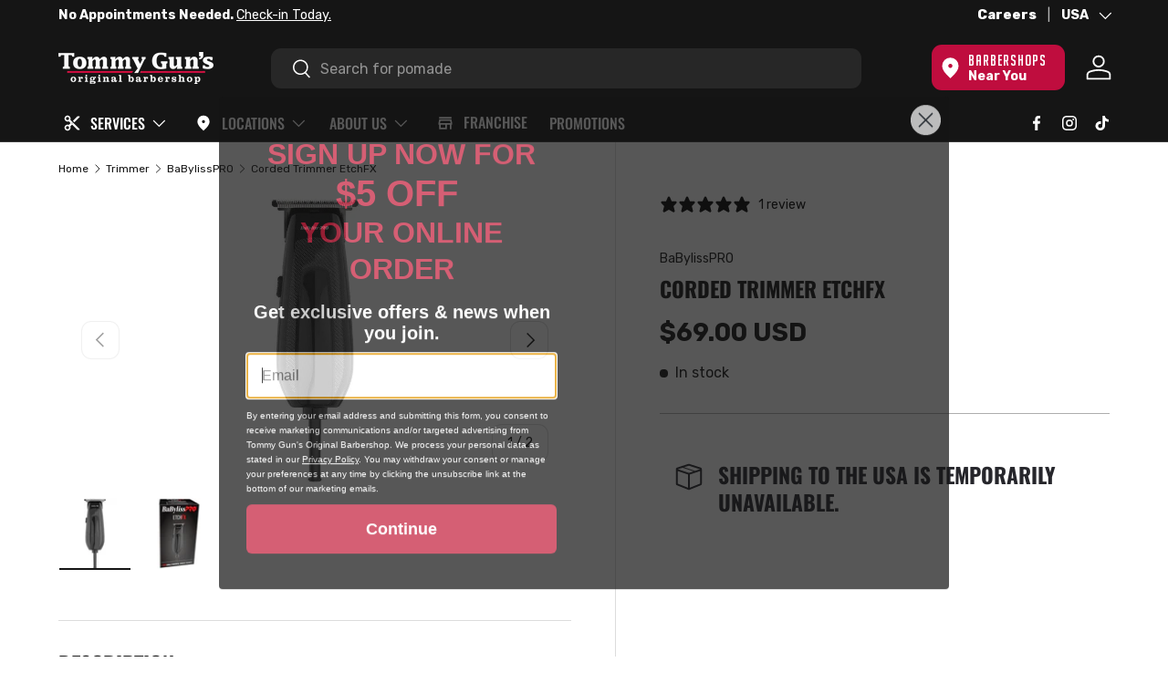

--- FILE ---
content_type: text/html; charset=utf-8
request_url: https://us.tommyguns.com/products/dannyco-babylisspro-corded-trimmer-etchfx-fx69-canada?shpxid=c1c012a1-7b30-4f49-9705-60aa71db7a5a
body_size: 62064
content:
<!doctype html>
<html
  class="no-js"
  lang="en"
  dir="ltr"
  data-template-name="product"
  data-template-suffix="no-ingredients"
  data-template="product.no-ingredients">
  <head><meta charset="utf-8">
<meta name="viewport" content="width=device-width, initial-scale=1.0"><title>BaBylissPRO Corded Trimmer EtchFX - Tommy Gun&#39;s Original Barbershop</title>
  <link rel="canonical" href="https://us.tommyguns.com/products/dannyco-babylisspro-corded-trimmer-etchfx-fx69-canada"><link rel="icon" href="//us.tommyguns.com/cdn/shop/files/Favicon_4a1c1cf2-dd0c-4056-8984-2fa70ea69477.png?crop=center&height=48&v=1621438537&width=48" type="image/png"><meta name="description" content="BaBylissPRO Corded Trimmer EtchFX is a lightweight, corded trimmer that features a stainless steel T-Blade and rotary motor for powerful control. Perfect for detailing, creating designs and other fine work. Shop Tommy Gun&#39;s Barbershop Canada!"><meta property="og:site_name" content="Tommy Gun&#39;s Original Barbershop">
<meta property="og:url" content="https://us.tommyguns.com/products/dannyco-babylisspro-corded-trimmer-etchfx-fx69-canada">
<meta property="og:title" content="BaBylissPRO Corded Trimmer EtchFX">
<meta property="og:type" content="product">
<meta property="og:description" content="BaBylissPRO Corded Trimmer EtchFX is a lightweight, corded trimmer that features a stainless steel T-Blade and rotary motor for powerful control. Perfect for detailing, creating designs and other fine work. Shop Tommy Gun&#39;s Barbershop Canada!"><meta property="og:image" content="http://us.tommyguns.com/cdn/shop/files/Corded-Trimmer-EtchFX.webp?crop=center&height=1200&v=1743665254&width=1200">
  <meta property="og:image:secure_url" content="https://us.tommyguns.com/cdn/shop/files/Corded-Trimmer-EtchFX.webp?crop=center&height=1200&v=1743665254&width=1200">
  <meta property="og:image:width" content="600">
  <meta property="og:image:height" content="600"><meta property="og:price:amount" content="69.00">
  <meta property="og:price:currency" content="USD"><meta name="twitter:card" content="summary_large_image">
<meta name="twitter:title" content="BaBylissPRO Corded Trimmer EtchFX">
<meta name="twitter:description" content="BaBylissPRO Corded Trimmer EtchFX is a lightweight, corded trimmer that features a stainless steel T-Blade and rotary motor for powerful control. Perfect for detailing, creating designs and other fine work. Shop Tommy Gun&#39;s Barbershop Canada!">
<script src="//us.tommyguns.com/cdn/shop/t/520/assets/embark-shipping-insurance.js?v=21424792128618710631765488248" type="text/javascript"></script><script src="//us.tommyguns.com/cdn/shop/t/520/assets/jquery-3.6.0.min.js?v=14044491599898008241765488248" type="text/javascript"></script>
    <!-- Bootstrap 5 CDN -->
    <link href="//us.tommyguns.com/cdn/shop/t/520/assets/bootstrap-grid.min.old.css?v=169305280309606124811765488153" rel="stylesheet" type="text/css" media="all" />
    <link href="//us.tommyguns.com/cdn/shop/t/520/assets/bootstrap-utilities-custom.css?v=99752683734428322461765488154" rel="stylesheet" type="text/css" media="all" />

    <link href="//us.tommyguns.com/cdn/shop/t/520/assets/bootstrap-custom.css?v=168341495602623923511765488152" rel="stylesheet" type="text/css" media="all" />
    <script src="//us.tommyguns.com/cdn/shop/t/520/assets/bootstrap.min.js?v=6013432797056301601765488154" type="text/javascript"></script>

    

    
    <link rel="stylesheet" href="https://cdn.jsdelivr.net/npm/swiper@11/swiper-bundle.min.css">
    <script src="https://cdn.jsdelivr.net/npm/swiper@11/swiper-bundle.min.js" defer></script><style data-shopify>@font-face {
  font-family: Rubik;
  font-weight: 300;
  font-style: normal;
  font-display: swap;
  src: url("//us.tommyguns.com/cdn/fonts/rubik/rubik_n3.28109fbcae8bc8da2127ed6af6c67e4379561eae.woff2") format("woff2"),
       url("//us.tommyguns.com/cdn/fonts/rubik/rubik_n3.942906c434ddf3af9a94498663613ee37f663688.woff") format("woff");
}
@font-face {
  font-family: Rubik;
  font-weight: 400;
  font-style: normal;
  font-display: swap;
  src: url("//us.tommyguns.com/cdn/fonts/rubik/rubik_n4.c2fb67c90aa34ecf8da34fc1da937ee9c0c27942.woff2") format("woff2"),
       url("//us.tommyguns.com/cdn/fonts/rubik/rubik_n4.d229bd4a6a25ec476a0829a74bf3657a5fd9aa36.woff") format("woff");
}
@font-face {
  font-family: Rubik;
  font-weight: 500;
  font-style: normal;
  font-display: swap;
  src: url("//us.tommyguns.com/cdn/fonts/rubik/rubik_n5.46f1bf0063ef6b3840ba0b9b71e86033a15b4466.woff2") format("woff2"),
       url("//us.tommyguns.com/cdn/fonts/rubik/rubik_n5.c73c6e4dcc7dfb4852265eb6e0e59860278f8b84.woff") format("woff");
}
@font-face {
  font-family: Rubik;
  font-weight: 600;
  font-style: normal;
  font-display: swap;
  src: url("//us.tommyguns.com/cdn/fonts/rubik/rubik_n6.67aea03a872140ecba69ec8f230a6b23b75ea115.woff2") format("woff2"),
       url("//us.tommyguns.com/cdn/fonts/rubik/rubik_n6.68bdcdd14ff1017f6af9d9be50d3740fc083b3fd.woff") format("woff");
}
@font-face {
  font-family: Rubik;
  font-weight: 700;
  font-style: normal;
  font-display: swap;
  src: url("//us.tommyguns.com/cdn/fonts/rubik/rubik_n7.9ddb1ff19ac4667369e1c444a6663062e115e651.woff2") format("woff2"),
       url("//us.tommyguns.com/cdn/fonts/rubik/rubik_n7.2f2815a4763d5118fdb49ad25ccceea3eafcae92.woff") format("woff");
}
@font-face {
  font-family: Rubik;
  font-weight: 800;
  font-style: normal;
  font-display: swap;
  src: url("//us.tommyguns.com/cdn/fonts/rubik/rubik_n8.0e2a45261abf287b16304e1c6dd377a13b80a8e8.woff2") format("woff2"),
       url("//us.tommyguns.com/cdn/fonts/rubik/rubik_n8.a389d3ad276d8a1ed2d6e4f277512482adca2b8d.woff") format("woff");
}
@font-face {
  font-family: Rubik;
  font-weight: 900;
  font-style: normal;
  font-display: swap;
  src: url("//us.tommyguns.com/cdn/fonts/rubik/rubik_n9.a96af3fadf0eee23bf8ef1d527f20fc303ee8e39.woff2") format("woff2"),
       url("//us.tommyguns.com/cdn/fonts/rubik/rubik_n9.912473bc6ceb91ff8a2bf1f305978282842fa234.woff") format("woff");
}
@font-face {
  font-family: Oswald;
  font-weight: 200;
  font-style: normal;
  font-display: swap;
  src: url("//us.tommyguns.com/cdn/fonts/oswald/oswald_n2.14ca1553c4d858b47dc9f36522250cf755cb3776.woff2") format("woff2"),
       url("//us.tommyguns.com/cdn/fonts/oswald/oswald_n2.ff416699c1319d2cac083dbc80a6e345193c85fc.woff") format("woff");
}
@font-face {
  font-family: Oswald;
  font-weight: 300;
  font-style: normal;
  font-display: swap;
  src: url("//us.tommyguns.com/cdn/fonts/oswald/oswald_n3.5e1367501ca69370d84b28bb3e29485e5178d388.woff2") format("woff2"),
       url("//us.tommyguns.com/cdn/fonts/oswald/oswald_n3.cfa18f7353e13af9f0069f6d616bed3d258993d6.woff") format("woff");
}
@font-face {
  font-family: Oswald;
  font-weight: 400;
  font-style: normal;
  font-display: swap;
  src: url("//us.tommyguns.com/cdn/fonts/oswald/oswald_n4.7760ed7a63e536050f64bb0607ff70ce07a480bd.woff2") format("woff2"),
       url("//us.tommyguns.com/cdn/fonts/oswald/oswald_n4.ae5e497f60fc686568afe76e9ff1872693c533e9.woff") format("woff");
}
@font-face {
  font-family: Oswald;
  font-weight: 500;
  font-style: normal;
  font-display: swap;
  src: url("//us.tommyguns.com/cdn/fonts/oswald/oswald_n5.8ad4910bfdb43e150746ef7aa67f3553e3abe8e2.woff2") format("woff2"),
       url("//us.tommyguns.com/cdn/fonts/oswald/oswald_n5.93ee52108163c48c91111cf33b0a57021467b66e.woff") format("woff");
}
@font-face {
  font-family: Oswald;
  font-weight: 600;
  font-style: normal;
  font-display: swap;
  src: url("//us.tommyguns.com/cdn/fonts/oswald/oswald_n6.26b6bffb711f770c328e7af9685d4798dcb4f0b3.woff2") format("woff2"),
       url("//us.tommyguns.com/cdn/fonts/oswald/oswald_n6.2feb7f52d7eb157822c86dfd93893da013b08d5d.woff") format("woff");
}
@font-face {
  font-family: Oswald;
  font-weight: 700;
  font-style: normal;
  font-display: swap;
  src: url("//us.tommyguns.com/cdn/fonts/oswald/oswald_n7.b3ba3d6f1b341d51018e3cfba146932b55221727.woff2") format("woff2"),
       url("//us.tommyguns.com/cdn/fonts/oswald/oswald_n7.6cec6bed2bb070310ad90e19ea7a56b65fd83c0b.woff") format("woff");
}
@font-face {
        font-family: 'big-noodle';
        src: url('//us.tommyguns.com/cdn/shop/t/520/assets/big_noodle_titling.woff?v=10668822449461711211765488150') format('woff');
      }:root {
        --bg-color: 255 255 255 / 1.0;
        --bg-color-og: 255 255 255 / 1.0;
        --heading-color: 21 21 21;
        --text-color: 21 21 21;
        --text-color-og: 21 21 21;
        --scrollbar-color: 21 21 21;
        --link-color: 21 21 21;
        --link-color-og: 21 21 21;
        --star-color: 21 21 21;--swatch-border-color-default: 208 208 208;
          --swatch-border-color-active: 138 138 138;
          --swatch-card-size: 24px;
          --swatch-variant-picker-size: 48px;--color-scheme-1-bg: 255 255 255 / 1.0;
        --color-scheme-1-grad: ;
        --color-scheme-1-heading: 21 21 21;
        --color-scheme-1-text: 21 21 21;
        --color-scheme-1-btn-bg: 191 13 62;
        --color-scheme-1-btn-text: 255 255 255;
        --color-scheme-1-btn-bg-hover: 207 58 99;--color-scheme-2-bg: 21 21 21 / 1.0;
        --color-scheme-2-grad: ;
        --color-scheme-2-heading: 255 255 255;
        --color-scheme-2-text: 255 255 255;
        --color-scheme-2-btn-bg: 255 255 255;
        --color-scheme-2-btn-text: 21 21 21;
        --color-scheme-2-btn-bg-hover: 228 228 228;--color-scheme-3-bg: 191 13 62 / 1.0;
        --color-scheme-3-grad: ;
        --color-scheme-3-heading: 255 255 255;
        --color-scheme-3-text: 255 255 255;
        --color-scheme-3-btn-bg: 255 255 255;
        --color-scheme-3-btn-text: 21 21 21;
        --color-scheme-3-btn-bg-hover: 228 228 228;

        --drawer-bg-color: 255 255 255 / 1.0;
        --drawer-text-color: 21 21 21;

        --panel-bg-color: 246 247 247 / 1.0;
        --panel-heading-color: 21 21 21;
        --panel-text-color: 21 21 21;

        --in-stock-text-color: 21 21 21;
        --low-stock-text-color: 255 163 37;
        --very-low-stock-text-color: 191 13 62;
        --no-stock-text-color: 119 119 119;

        --error-bg-color: 252 237 238;
        --error-text-color: 191 13 62;
        --success-bg-color: 232 246 234;
        --success-text-color: 44 126 63;
        --info-bg-color: 228 237 250;
        --info-text-color: 26 102 210;

        --heading-font-family: Oswald, sans-serif;
        --heading-font-style: normal;
        --heading-font-weight: 500;
        --heading-scale-start: 4;

        --navigation-font-family: Oswald, sans-serif;
        --navigation-font-style: normal;
        --navigation-font-weight: 500;
        --heading-text-transform: uppercase;
        --subheading-text-transform: uppercase;
        --body-font-family: Rubik, sans-serif;
        --body-font-style: normal;
        --body-font-weight: 400;
        --body-font-size: 16;

        --section-gap: 32;
        --heading-gap: calc(8 * var(--space-unit));--heading-gap: calc(6 * var(--space-unit));--grid-column-gap: 20px;--btn-bg-color: 21 21 21;
        --btn-bg-hover-color: 64 64 64;
        --btn-text-color: 255 255 255;
        --btn-bg-color-og: 21 21 21;
        --btn-text-color-og: 255 255 255;
        --btn-alt-bg-color: 255 255 255;
        --btn-alt-bg-alpha: 1.0;
        --btn-alt-text-color: 21 21 21;
        --btn-border-width: 2px;
        --btn-padding-y: 12px;

        
        --btn-border-radius: 11px;
        

        --btn-lg-border-radius: 50%;
        --btn-icon-border-radius: 50%;
        --input-with-btn-inner-radius: var(--btn-border-radius);
        --btn-text-transform: uppercase;

        --input-bg-color: 255 255 255 / 1.0;
        --input-text-color: 21 21 21;
        --input-border-width: 2px;
        --input-border-radius: 9px;
        --textarea-border-radius: 9px;
        --input-border-radius: 11px;
        --input-bg-color-diff-3: #f7f7f7;
        --input-bg-color-diff-6: #f0f0f0;

        --modal-border-radius: 16px;
        --modal-overlay-color: 0 0 0;
        --modal-overlay-opacity: 0.4;
        --drawer-border-radius: 16px;
        --overlay-border-radius: 9px;--custom-label-bg-color: 13 44 84;
        --custom-label-text-color: 255 255 255;--sale-label-bg-color: 232 246 234;
        --sale-label-text-color: 44 126 63;--sold-out-label-bg-color: 242 242 242;
        --sold-out-label-text-color: 21 21 21;--new-label-bg-color: 252 237 238;
        --new-label-text-color: 191 13 62;--preorder-label-bg-color: 0 166 237;
        --preorder-label-text-color: 255 255 255;

        --page-width: 1620px;
        --gutter-sm: 20px;
        --gutter-md: 32px;
        --gutter-lg: 64px;

        --payment-terms-bg-color: #ffffff;

        --coll-card-bg-color: rgba(0,0,0,0);
        --coll-card-border-color: rgba(0,0,0,0);--blend-bg-color: #ffffff;

        --reading-width: 48em;
      }

      @media (max-width: 769px) {
        :root {
          --reading-width: 36em;
        }
      }</style>

    <script src="//us.tommyguns.com/cdn/shop/t/520/assets/embark-my-barbershop.js?v=154814081835851155721765488165" defer="defer"></script>
    <script src="//us.tommyguns.com/cdn/shop/t/520/assets/store-wait-time.js?v=164167366416292050651765488201" defer></script>

    <link rel="stylesheet" href="//us.tommyguns.com/cdn/shop/t/520/assets/main.css?v=91301227921672585811765488175">
    <script src="//us.tommyguns.com/cdn/shop/t/520/assets/main.js?v=116893254647109179711765488175" defer="defer"></script>
    <script src="//us.tommyguns.com/cdn/shop/t/520/assets/embark.js?v=97446050064782177091765488167" defer="defer"></script>
    
    <script src="//us.tommyguns.com/cdn/shop/t/520/assets/flickity-2.2.js?v=34217302135114452461765488169" type="text/javascript"></script>
    <script src="//us.tommyguns.com/cdn/shop/t/520/assets/flickity-responsive.js?v=87196036904011984221765488248" type="text/javascript"></script>

    
    <script src="//us.tommyguns.com/cdn/shop/t/520/assets/splide.min.js?v=7432333085624398201765488199" type="text/javascript"></script>
    <link href="//us.tommyguns.com/cdn/shop/t/520/assets/splide.min.css?v=44329677166622589231765488198" rel="stylesheet" type="text/css" media="all" />

    
    <link rel="stylesheet" href="//us.tommyguns.com/cdn/shop/t/520/assets/modal.css?v=23777178138726047931765488177">

    

    <link
        rel="preload"
        href="//us.tommyguns.com/cdn/fonts/rubik/rubik_n4.c2fb67c90aa34ecf8da34fc1da937ee9c0c27942.woff2"
        as="font"
        type="font/woff2"
        crossorigin
        fetchpriority="high"
      ><link
        rel="preload"
        href="//us.tommyguns.com/cdn/fonts/oswald/oswald_n5.8ad4910bfdb43e150746ef7aa67f3553e3abe8e2.woff2"
        as="font"
        type="font/woff2"
        crossorigin
        fetchpriority="high"
      ><link rel="stylesheet" href="//us.tommyguns.com/cdn/shop/t/520/assets/swatches.css?v=147485177679890121181767254465" media="print" onload="this.media='all'">
      <noscript><link rel="stylesheet" href="//us.tommyguns.com/cdn/shop/t/520/assets/swatches.css?v=147485177679890121181767254465"></noscript><script>window.performance && window.performance.mark && window.performance.mark('shopify.content_for_header.start');</script><meta name="google-site-verification" content="IdzHEfprSIoTY0M3gSisfkQ0_idKeLBFi9rMSysF-Cs">
<meta name="facebook-domain-verification" content="corpisaln0ejou4ir986tpm1gnt65z">
<meta id="shopify-digital-wallet" name="shopify-digital-wallet" content="/52470448325/digital_wallets/dialog">
<meta name="shopify-checkout-api-token" content="7ab6cc9b13a4d07e3060b4fe3471ca5a">
<meta id="in-context-paypal-metadata" data-shop-id="52470448325" data-venmo-supported="false" data-environment="production" data-locale="en_US" data-paypal-v4="true" data-currency="USD">
<link rel="alternate" hreflang="x-default" href="https://ca.tommyguns.com/products/dannyco-babylisspro-corded-trimmer-etchfx-fx69-canada">
<link rel="alternate" hreflang="en-CA" href="https://ca.tommyguns.com/products/dannyco-babylisspro-corded-trimmer-etchfx-fx69-canada">
<link rel="alternate" hreflang="en-US" href="https://us.tommyguns.com/products/dannyco-babylisspro-corded-trimmer-etchfx-fx69-canada">
<link rel="alternate" type="application/json+oembed" href="https://us.tommyguns.com/products/dannyco-babylisspro-corded-trimmer-etchfx-fx69-canada.oembed">
<script async="async" src="/checkouts/internal/preloads.js?locale=en-US"></script>
<link rel="preconnect" href="https://shop.app" crossorigin="anonymous">
<script async="async" src="https://shop.app/checkouts/internal/preloads.js?locale=en-US&shop_id=52470448325" crossorigin="anonymous"></script>
<script id="apple-pay-shop-capabilities" type="application/json">{"shopId":52470448325,"countryCode":"CA","currencyCode":"USD","merchantCapabilities":["supports3DS"],"merchantId":"gid:\/\/shopify\/Shop\/52470448325","merchantName":"Tommy Gun's Original Barbershop","requiredBillingContactFields":["postalAddress","email","phone"],"requiredShippingContactFields":["postalAddress","email","phone"],"shippingType":"shipping","supportedNetworks":["visa","masterCard","amex","discover","interac","jcb"],"total":{"type":"pending","label":"Tommy Gun's Original Barbershop","amount":"1.00"},"shopifyPaymentsEnabled":true,"supportsSubscriptions":true}</script>
<script id="shopify-features" type="application/json">{"accessToken":"7ab6cc9b13a4d07e3060b4fe3471ca5a","betas":["rich-media-storefront-analytics"],"domain":"us.tommyguns.com","predictiveSearch":true,"shopId":52470448325,"locale":"en"}</script>
<script>var Shopify = Shopify || {};
Shopify.shop = "tommy-guns-original-barbershop-canada.myshopify.com";
Shopify.locale = "en";
Shopify.currency = {"active":"USD","rate":"0.72938712"};
Shopify.country = "US";
Shopify.theme = {"name":"#Main - January 2026","id":152328306885,"schema_name":"Enterprise","schema_version":"1.1.1","theme_store_id":null,"role":"main"};
Shopify.theme.handle = "null";
Shopify.theme.style = {"id":null,"handle":null};
Shopify.cdnHost = "us.tommyguns.com/cdn";
Shopify.routes = Shopify.routes || {};
Shopify.routes.root = "/";</script>
<script type="module">!function(o){(o.Shopify=o.Shopify||{}).modules=!0}(window);</script>
<script>!function(o){function n(){var o=[];function n(){o.push(Array.prototype.slice.apply(arguments))}return n.q=o,n}var t=o.Shopify=o.Shopify||{};t.loadFeatures=n(),t.autoloadFeatures=n()}(window);</script>
<script>
  window.ShopifyPay = window.ShopifyPay || {};
  window.ShopifyPay.apiHost = "shop.app\/pay";
  window.ShopifyPay.redirectState = null;
</script>
<script id="shop-js-analytics" type="application/json">{"pageType":"product"}</script>
<script defer="defer" async type="module" src="//us.tommyguns.com/cdn/shopifycloud/shop-js/modules/v2/client.init-shop-cart-sync_C5BV16lS.en.esm.js"></script>
<script defer="defer" async type="module" src="//us.tommyguns.com/cdn/shopifycloud/shop-js/modules/v2/chunk.common_CygWptCX.esm.js"></script>
<script type="module">
  await import("//us.tommyguns.com/cdn/shopifycloud/shop-js/modules/v2/client.init-shop-cart-sync_C5BV16lS.en.esm.js");
await import("//us.tommyguns.com/cdn/shopifycloud/shop-js/modules/v2/chunk.common_CygWptCX.esm.js");

  window.Shopify.SignInWithShop?.initShopCartSync?.({"fedCMEnabled":true,"windoidEnabled":true});

</script>
<script>
  window.Shopify = window.Shopify || {};
  if (!window.Shopify.featureAssets) window.Shopify.featureAssets = {};
  window.Shopify.featureAssets['shop-js'] = {"shop-cart-sync":["modules/v2/client.shop-cart-sync_ZFArdW7E.en.esm.js","modules/v2/chunk.common_CygWptCX.esm.js"],"init-fed-cm":["modules/v2/client.init-fed-cm_CmiC4vf6.en.esm.js","modules/v2/chunk.common_CygWptCX.esm.js"],"shop-button":["modules/v2/client.shop-button_tlx5R9nI.en.esm.js","modules/v2/chunk.common_CygWptCX.esm.js"],"shop-cash-offers":["modules/v2/client.shop-cash-offers_DOA2yAJr.en.esm.js","modules/v2/chunk.common_CygWptCX.esm.js","modules/v2/chunk.modal_D71HUcav.esm.js"],"init-windoid":["modules/v2/client.init-windoid_sURxWdc1.en.esm.js","modules/v2/chunk.common_CygWptCX.esm.js"],"shop-toast-manager":["modules/v2/client.shop-toast-manager_ClPi3nE9.en.esm.js","modules/v2/chunk.common_CygWptCX.esm.js"],"init-shop-email-lookup-coordinator":["modules/v2/client.init-shop-email-lookup-coordinator_B8hsDcYM.en.esm.js","modules/v2/chunk.common_CygWptCX.esm.js"],"init-shop-cart-sync":["modules/v2/client.init-shop-cart-sync_C5BV16lS.en.esm.js","modules/v2/chunk.common_CygWptCX.esm.js"],"avatar":["modules/v2/client.avatar_BTnouDA3.en.esm.js"],"pay-button":["modules/v2/client.pay-button_FdsNuTd3.en.esm.js","modules/v2/chunk.common_CygWptCX.esm.js"],"init-customer-accounts":["modules/v2/client.init-customer-accounts_DxDtT_ad.en.esm.js","modules/v2/client.shop-login-button_C5VAVYt1.en.esm.js","modules/v2/chunk.common_CygWptCX.esm.js","modules/v2/chunk.modal_D71HUcav.esm.js"],"init-shop-for-new-customer-accounts":["modules/v2/client.init-shop-for-new-customer-accounts_ChsxoAhi.en.esm.js","modules/v2/client.shop-login-button_C5VAVYt1.en.esm.js","modules/v2/chunk.common_CygWptCX.esm.js","modules/v2/chunk.modal_D71HUcav.esm.js"],"shop-login-button":["modules/v2/client.shop-login-button_C5VAVYt1.en.esm.js","modules/v2/chunk.common_CygWptCX.esm.js","modules/v2/chunk.modal_D71HUcav.esm.js"],"init-customer-accounts-sign-up":["modules/v2/client.init-customer-accounts-sign-up_CPSyQ0Tj.en.esm.js","modules/v2/client.shop-login-button_C5VAVYt1.en.esm.js","modules/v2/chunk.common_CygWptCX.esm.js","modules/v2/chunk.modal_D71HUcav.esm.js"],"shop-follow-button":["modules/v2/client.shop-follow-button_Cva4Ekp9.en.esm.js","modules/v2/chunk.common_CygWptCX.esm.js","modules/v2/chunk.modal_D71HUcav.esm.js"],"checkout-modal":["modules/v2/client.checkout-modal_BPM8l0SH.en.esm.js","modules/v2/chunk.common_CygWptCX.esm.js","modules/v2/chunk.modal_D71HUcav.esm.js"],"lead-capture":["modules/v2/client.lead-capture_Bi8yE_yS.en.esm.js","modules/v2/chunk.common_CygWptCX.esm.js","modules/v2/chunk.modal_D71HUcav.esm.js"],"shop-login":["modules/v2/client.shop-login_D6lNrXab.en.esm.js","modules/v2/chunk.common_CygWptCX.esm.js","modules/v2/chunk.modal_D71HUcav.esm.js"],"payment-terms":["modules/v2/client.payment-terms_CZxnsJam.en.esm.js","modules/v2/chunk.common_CygWptCX.esm.js","modules/v2/chunk.modal_D71HUcav.esm.js"]};
</script>
<script>(function() {
  var isLoaded = false;
  function asyncLoad() {
    if (isLoaded) return;
    isLoaded = true;
    var urls = ["https:\/\/s3.eu-west-1.amazonaws.com\/production-klarna-il-shopify-osm\/0b7fe7c4a98ef8166eeafee767bc667686567a25\/tommy-guns-original-barbershop-canada.myshopify.com-1767254465360.js?shop=tommy-guns-original-barbershop-canada.myshopify.com"];
    for (var i = 0; i < urls.length; i++) {
      var s = document.createElement('script');
      s.type = 'text/javascript';
      s.async = true;
      s.src = urls[i];
      var x = document.getElementsByTagName('script')[0];
      x.parentNode.insertBefore(s, x);
    }
  };
  if(window.attachEvent) {
    window.attachEvent('onload', asyncLoad);
  } else {
    window.addEventListener('load', asyncLoad, false);
  }
})();</script>
<script id="__st">var __st={"a":52470448325,"offset":-28800,"reqid":"e721b0e4-5172-4279-9479-ed88b635a104-1768607543","pageurl":"us.tommyguns.com\/products\/dannyco-babylisspro-corded-trimmer-etchfx-fx69-canada?shpxid=c1c012a1-7b30-4f49-9705-60aa71db7a5a","u":"49f61ef51d47","p":"product","rtyp":"product","rid":6208762413253};</script>
<script>window.ShopifyPaypalV4VisibilityTracking = true;</script>
<script id="captcha-bootstrap">!function(){'use strict';const t='contact',e='account',n='new_comment',o=[[t,t],['blogs',n],['comments',n],[t,'customer']],c=[[e,'customer_login'],[e,'guest_login'],[e,'recover_customer_password'],[e,'create_customer']],r=t=>t.map((([t,e])=>`form[action*='/${t}']:not([data-nocaptcha='true']) input[name='form_type'][value='${e}']`)).join(','),a=t=>()=>t?[...document.querySelectorAll(t)].map((t=>t.form)):[];function s(){const t=[...o],e=r(t);return a(e)}const i='password',u='form_key',d=['recaptcha-v3-token','g-recaptcha-response','h-captcha-response',i],f=()=>{try{return window.sessionStorage}catch{return}},m='__shopify_v',_=t=>t.elements[u];function p(t,e,n=!1){try{const o=window.sessionStorage,c=JSON.parse(o.getItem(e)),{data:r}=function(t){const{data:e,action:n}=t;return t[m]||n?{data:e,action:n}:{data:t,action:n}}(c);for(const[e,n]of Object.entries(r))t.elements[e]&&(t.elements[e].value=n);n&&o.removeItem(e)}catch(o){console.error('form repopulation failed',{error:o})}}const l='form_type',E='cptcha';function T(t){t.dataset[E]=!0}const w=window,h=w.document,L='Shopify',v='ce_forms',y='captcha';let A=!1;((t,e)=>{const n=(g='f06e6c50-85a8-45c8-87d0-21a2b65856fe',I='https://cdn.shopify.com/shopifycloud/storefront-forms-hcaptcha/ce_storefront_forms_captcha_hcaptcha.v1.5.2.iife.js',D={infoText:'Protected by hCaptcha',privacyText:'Privacy',termsText:'Terms'},(t,e,n)=>{const o=w[L][v],c=o.bindForm;if(c)return c(t,g,e,D).then(n);var r;o.q.push([[t,g,e,D],n]),r=I,A||(h.body.append(Object.assign(h.createElement('script'),{id:'captcha-provider',async:!0,src:r})),A=!0)});var g,I,D;w[L]=w[L]||{},w[L][v]=w[L][v]||{},w[L][v].q=[],w[L][y]=w[L][y]||{},w[L][y].protect=function(t,e){n(t,void 0,e),T(t)},Object.freeze(w[L][y]),function(t,e,n,w,h,L){const[v,y,A,g]=function(t,e,n){const i=e?o:[],u=t?c:[],d=[...i,...u],f=r(d),m=r(i),_=r(d.filter((([t,e])=>n.includes(e))));return[a(f),a(m),a(_),s()]}(w,h,L),I=t=>{const e=t.target;return e instanceof HTMLFormElement?e:e&&e.form},D=t=>v().includes(t);t.addEventListener('submit',(t=>{const e=I(t);if(!e)return;const n=D(e)&&!e.dataset.hcaptchaBound&&!e.dataset.recaptchaBound,o=_(e),c=g().includes(e)&&(!o||!o.value);(n||c)&&t.preventDefault(),c&&!n&&(function(t){try{if(!f())return;!function(t){const e=f();if(!e)return;const n=_(t);if(!n)return;const o=n.value;o&&e.removeItem(o)}(t);const e=Array.from(Array(32),(()=>Math.random().toString(36)[2])).join('');!function(t,e){_(t)||t.append(Object.assign(document.createElement('input'),{type:'hidden',name:u})),t.elements[u].value=e}(t,e),function(t,e){const n=f();if(!n)return;const o=[...t.querySelectorAll(`input[type='${i}']`)].map((({name:t})=>t)),c=[...d,...o],r={};for(const[a,s]of new FormData(t).entries())c.includes(a)||(r[a]=s);n.setItem(e,JSON.stringify({[m]:1,action:t.action,data:r}))}(t,e)}catch(e){console.error('failed to persist form',e)}}(e),e.submit())}));const S=(t,e)=>{t&&!t.dataset[E]&&(n(t,e.some((e=>e===t))),T(t))};for(const o of['focusin','change'])t.addEventListener(o,(t=>{const e=I(t);D(e)&&S(e,y())}));const B=e.get('form_key'),M=e.get(l),P=B&&M;t.addEventListener('DOMContentLoaded',(()=>{const t=y();if(P)for(const e of t)e.elements[l].value===M&&p(e,B);[...new Set([...A(),...v().filter((t=>'true'===t.dataset.shopifyCaptcha))])].forEach((e=>S(e,t)))}))}(h,new URLSearchParams(w.location.search),n,t,e,['guest_login'])})(!0,!0)}();</script>
<script integrity="sha256-4kQ18oKyAcykRKYeNunJcIwy7WH5gtpwJnB7kiuLZ1E=" data-source-attribution="shopify.loadfeatures" defer="defer" src="//us.tommyguns.com/cdn/shopifycloud/storefront/assets/storefront/load_feature-a0a9edcb.js" crossorigin="anonymous"></script>
<script crossorigin="anonymous" defer="defer" src="//us.tommyguns.com/cdn/shopifycloud/storefront/assets/shopify_pay/storefront-65b4c6d7.js?v=20250812"></script>
<script data-source-attribution="shopify.dynamic_checkout.dynamic.init">var Shopify=Shopify||{};Shopify.PaymentButton=Shopify.PaymentButton||{isStorefrontPortableWallets:!0,init:function(){window.Shopify.PaymentButton.init=function(){};var t=document.createElement("script");t.src="https://us.tommyguns.com/cdn/shopifycloud/portable-wallets/latest/portable-wallets.en.js",t.type="module",document.head.appendChild(t)}};
</script>
<script data-source-attribution="shopify.dynamic_checkout.buyer_consent">
  function portableWalletsHideBuyerConsent(e){var t=document.getElementById("shopify-buyer-consent"),n=document.getElementById("shopify-subscription-policy-button");t&&n&&(t.classList.add("hidden"),t.setAttribute("aria-hidden","true"),n.removeEventListener("click",e))}function portableWalletsShowBuyerConsent(e){var t=document.getElementById("shopify-buyer-consent"),n=document.getElementById("shopify-subscription-policy-button");t&&n&&(t.classList.remove("hidden"),t.removeAttribute("aria-hidden"),n.addEventListener("click",e))}window.Shopify?.PaymentButton&&(window.Shopify.PaymentButton.hideBuyerConsent=portableWalletsHideBuyerConsent,window.Shopify.PaymentButton.showBuyerConsent=portableWalletsShowBuyerConsent);
</script>
<script data-source-attribution="shopify.dynamic_checkout.cart.bootstrap">document.addEventListener("DOMContentLoaded",(function(){function t(){return document.querySelector("shopify-accelerated-checkout-cart, shopify-accelerated-checkout")}if(t())Shopify.PaymentButton.init();else{new MutationObserver((function(e,n){t()&&(Shopify.PaymentButton.init(),n.disconnect())})).observe(document.body,{childList:!0,subtree:!0})}}));
</script>
<link id="shopify-accelerated-checkout-styles" rel="stylesheet" media="screen" href="https://us.tommyguns.com/cdn/shopifycloud/portable-wallets/latest/accelerated-checkout-backwards-compat.css" crossorigin="anonymous">
<style id="shopify-accelerated-checkout-cart">
        #shopify-buyer-consent {
  margin-top: 1em;
  display: inline-block;
  width: 100%;
}

#shopify-buyer-consent.hidden {
  display: none;
}

#shopify-subscription-policy-button {
  background: none;
  border: none;
  padding: 0;
  text-decoration: underline;
  font-size: inherit;
  cursor: pointer;
}

#shopify-subscription-policy-button::before {
  box-shadow: none;
}

      </style>
<script id="sections-script" data-sections="header,footer" defer="defer" src="//us.tommyguns.com/cdn/shop/t/520/compiled_assets/scripts.js?v=143307"></script>
<script>window.performance && window.performance.mark && window.performance.mark('shopify.content_for_header.end');</script>

    <link rel="stylesheet" href="//us.tommyguns.com/cdn/shop/t/520/assets/embark-search.css?v=171625983376384426111765488248" type="text/css">
    <link rel="stylesheet" href="//us.tommyguns.com/cdn/shop/t/520/assets/embark-custom.css?v=69125597906941414961765488164" type="text/css">
    <link rel="stylesheet" href="//us.tommyguns.com/cdn/shop/t/520/assets/embark-barbershop.css?v=57121608606940732471765488163" type="text/css">

    <link rel="stylesheet" href="//us.tommyguns.com/cdn/shop/t/520/assets/embark-cart.css?v=17857131288703254171765488247" type="text/css"><script>
      document.documentElement.className = document.documentElement.className.replace('no-js', 'js');
    </script><!-- CC Custom Head Start --><!-- CC Custom Head End --><!-- "snippets/shogun-head.liquid" was not rendered, the associated app was uninstalled -->

    <script>
    
    
    
    
    var gsf_conversion_data = {page_type : 'product', event : 'view_item', data : {product_data : [{variant_id : 38090444275909, product_id : 6208762413253, name : "Corded Trimmer EtchFX", price : "69.00", currency : "CAD", sku : "90070031", brand : "BaBylissPRO", variant : "Default Title", category : "Trimmer", quantity : "9" }], total_price : "69.00", shop_currency : "USD"}};
    
</script>

    
                    <style type='text/css'>
                        .gsf-spd-loaded .shopify-payment-button button { display: none !important; }
                        .gsf-spd-loaded .shopify-payment-button__button { display: none !important; }
                        .gsf-spd-loaded #candyrack-root { display:none !important;}
                        .gsf-spd-loaded .gsf-spd-price-block {display:none!important;}
                        .gsf-spd-loaded .gsf-spd-sale-price-block {display:none!important;}
                    </style><script>
    var gsf_call_spd_js = false;
    var gsf_spd_data = {};
    var gsf_spd_shop_domain = "ca.tommyguns.com";
    var gsf_spd_money_format = "${{amount}}";
    
    var gsf_call_spd_js = true;
    var gsf_spd_data = {page_type : 'product', data : {product_data : [{variant_id : 38090444275909, product_id : 6208762413253, name : "Corded Trimmer EtchFX", price : "69.00", currency : "CAD", sku : "90070031", brand : "BaBylissPRO", variant : "Default Title", category : "Trimmer"}], total_price : "69.00", shop_currency : "USD"}};
    
</script><script>
        var gsf_call_spd_js = gsf_call_spd_js || false;
        
        if(gsf_call_spd_js) {
        var gsf_spd_ajax_call = 0;
        var gsf_spd_discount_url_call = 0;
        var gsf_spd_cart_url_call = 0;
        var gsf_shopify_currency_active = Shopify.currency.active || '';
        var Shopify = Shopify || {};
        Shopify.gsf_money_format = (gsf_spd_money_format)? gsf_spd_money_format : '${'+'{amount}'+'}';
        Shopify.gsfFormatMoney = function(cents, format) {
            if (typeof cents == 'string') { cents = cents.replace('.',''); }
            var value = '';
            var placeholderRegex = /\{\{\s*(\w+)\s*\}\}/;
            var formatString = (format || this.gsf_money_format);

            function defaultOption(opt, def) {
                return (typeof opt == 'undefined' ? def : opt);
            }
            function formatWithDelimiters(number, precision, thousands, decimal) {
                precision = defaultOption(precision, 2);
                thousands = defaultOption(thousands, ',');
                decimal   = defaultOption(decimal, '.');

                if (isNaN(number) || number == null) { return 0; }

                number = (number/100.0).toFixed(precision);

                var parts   = number.split('.'),
                dollars = parts[0].replace(/(\d)(?=(\d\d\d)+(?!\d))/g, '$1' + thousands),
                cents   = parts[1] ? (decimal + parts[1]) : '';

                return dollars + cents;
            }

            var action = formatString.match(placeholderRegex)[1] || 'amount';
            switch(action) {
                case 'amount':
                    value = formatWithDelimiters(cents, 2);
                break;
                case 'amount_no_decimals':
                    value = formatWithDelimiters(cents, 0);
                break;
                case 'amount_with_comma_separator':
                    value = formatWithDelimiters(cents, 2, '.', ',');
                break;
                case 'amount_no_decimals_with_comma_separator':
                    value = formatWithDelimiters(cents, 0, '.', ',');
                break;
            }
            return formatString.replace(placeholderRegex, value);
        };

        var gsfSPDGetShopProductData = function (items,type) {
            var gsf_spd_shop_pdata = '';
            for (var i = 0; i < items.length; i++) {
                var gsf_item = items[i];
                if (type == 'variant_id'){
                	gsf_spd_shop_pdata = gsf_item.variant_id;
              	} else if(type == 'product_id') {
                    gsf_spd_shop_pdata = gsf_item.product_id;
                } else if(type == 'sku') {
                    gsf_spd_shop_pdata = gsf_item.sku;
                } else if(type == 'price') {
                    gsf_spd_shop_pdata = gsf_item.price;
                }
            }
            return gsf_spd_shop_pdata;
        };

        function gsfSPDSetCookie (name, value, minutes) {
  	        if (minutes >= 0) {
  	            var cookie = name + '=' + value + ';';
      	        var expires = new Date(new Date().getTime() + parseInt(minutes) * 1000 * 60);
                cookie += 'expires=' + expires.toGMTString() + ';';
                cookie += 'path=/;';
                document.cookie = cookie;
  	        }
        }

        function gsfSPDGetCookie(cookie_name) {
            if (document.cookie.length > 0) {
                var cookie_start = document.cookie.indexOf(cookie_name + '=');
                if (cookie_start !== -1) {
                    cookie_start = cookie_start + cookie_name.length + 1;
                    var cookie_end = document.cookie.indexOf(';', cookie_start);
                    if (cookie_end === -1) {
                        cookie_end = document.cookie.length;
                    }
                    return unescape(document.cookie.substring(cookie_start, cookie_end));
                }
            }
            return '';
        }

        function gsfSleep(ms) {
            return new Promise(resolve => setTimeout(resolve, ms));
        }

        var gsfSPDGenerateProductItemsId = function (items, type = 'google') {
            var gsf_spd_item_pid = 'shopify_CA' + '_' + items.product_id + '_' + items.variant_id;
            if (parseInt('0') === 1) {
                gsf_spd_item_pid = items.sku;
            } else if (parseInt('0') === 2) {
                gsf_spd_item_pid = items.variant_id;
            }
            return gsf_spd_item_pid;
        };

        function gsfGetActiveSPDData() {
            var gsf_spd_active_data = false;
            var gsf_spd_active_variant = gsfSPDGetCookie('gsf_spd_active_variant') || 0;
            var gsf_shopify_variant_id = gsf_spd_active_variant;
            if (typeof gsf_spd_data != 'undefined' && gsf_spd_data && gsf_spd_data.data.total_price > 0 && gsf_spd_data.page_type == 'product') {
                var gsf_shopify_variant_id =  gsfSPDGetShopProductData(gsf_spd_data.data.product_data,'variant_id');
            }
            if (gsf_spd_active_variant > 0 && gsf_shopify_variant_id == gsf_spd_active_variant) {
                var gsf_spd_final_data = gsfSPDGetCookie('gsf_spd_final_data_'+ gsf_spd_active_variant) || '{}';
                gsf_spd_final_data = JSON.parse(gsf_spd_final_data);
                var gsf_spd_final_data_count = Object.keys(gsf_spd_final_data).length;
                if (gsf_spd_final_data_count > 0) {
                    gsf_spd_active_data = gsf_spd_final_data;
                }
            }
            return gsf_spd_active_data;
        }

        function gsfUpdateQueryStringParameter(uri, key, value) {
            var gsf_spd_re = new RegExp('([?&])' + key + '=.*?(&|$)', 'i');
            var gsf_spd_separator = uri.indexOf('?') !== -1 ? '&' : '?';
            if (uri.match(gsf_spd_re)) {
                return uri.replace(gsf_spd_re, '$1' + key + '=' + value + '$2');
            } else {
                return uri + gsf_spd_separator + key + '=' + value;
            }
        }

        function gsfParseJwtToken(gsf_google_token) {
            if (typeof gsf_google_token === 'undefined' || gsf_google_token === '' || gsf_google_token === null || gsf_google_token.split('.').length !== 3) {
                return false
            }
            var gsf_spd_base64Url = gsf_google_token.split('.')[1];
            var gsf_spd_base64 = gsf_spd_base64Url.replace(/-/g, '+').replace(/_/g, '/');
            var gsf_spd_jsonPayload = decodeURIComponent(atob(gsf_spd_base64).split('').map(function (c) {
                    return '%' + ('00' + c.charCodeAt(0).toString(16)).slice(-2)
            }).join(''));
            return JSON.parse(gsf_spd_jsonPayload)
        }

        function gsfSetDiscountCodeOnShopifyThemes(gsf_spd_jQuery) {
            var gsf_spd_final_data = gsfGetActiveSPDData();
            if(gsf_spd_final_data){
                var gsf_discount_code = gsf_spd_final_data.discount_code;
                var gsf_spd_product_id = gsf_spd_final_data.product_id;
                if (gsf_discount_code) {
                    gsf_spd_jQuery('#gsf_spd_discount').remove();
                    gsf_spd_jQuery('form[action="/cart"],form[action^="/cart?"]').append('<input type="hidden" name="discount" id="gsf_spd_discount" value="'+ gsf_discount_code +'">');

                    if (gsf_spd_discount_url_call == 0) {
                        var gsf_apply_discount_url = 'https://ca.tommyguns.com/discount/' + gsf_discount_code;
                        gsf_spd_jQuery.get(gsf_apply_discount_url, function () {
                        });
                        gsf_spd_discount_url_call = 1;
                    }

                }
            }
        }

        function gsfSetPriceOnProduct(gsf_spd_jQuery, gsf_spd_current_price, gsf_spd_new_price, display_spd_price = true, instant_show_spd_price = false, check_currency = true) {
            var gsf_spd_final_data = gsfGetActiveSPDData();
            if (gsf_spd_final_data || instant_show_spd_price) {
                if (instant_show_spd_price) {
                    var gsf_spd_current_price = gsf_spd_current_price || gsf_spd_final_data.current_price;
                    var gsf_spd_new_price = gsf_spd_new_price || gsf_spd_final_data.new_price;
                } else {
                    var gsf_spd_current_price = gsf_spd_final_data.current_price || gsf_spd_current_price;
                    var gsf_spd_new_price = gsf_spd_final_data.new_price || gsf_spd_new_price;
                }
                var gsf_spd_currency = gsf_spd_final_data.c;
                var gsf_spd_product_id = gsf_spd_final_data.product_id;
                var gsf_spd_variant_id = gsf_spd_final_data.variant_id;

                var gsf_shopify_currency_active = Shopify.currency.active || '';
                if (check_currency && gsf_shopify_currency_active && gsf_spd_currency && gsf_shopify_currency_active != gsf_spd_currency) {
                    return false;
                }
                var current_price_format_money = Shopify.gsfFormatMoney(gsf_spd_current_price * 100);
                var new_price_format_money = Shopify.gsfFormatMoney(gsf_spd_new_price * 100);

                var gsf_select_regular_price = gsf_spd_jQuery('.gsf-spd-product-sale-price, .price-item--regular, #productPrice, .product__current-price, .ProductMeta__PriceList, .gsf-spd-product-price-block .current_price, .product-price-box .current-price, form[data-productid="'+ gsf_spd_product_id +'"] .gf_product-prices .gf_product-price, .tt-price .sale-price, .tt-price .new-price, .product-block--price span[data-product-price], .product__price .price__current .money, .prices span.price, .price-list .price--highlight .money, .variant-price-list .price--highlight .money, .main-product .product-price--original, .product-info .price-list sale-price .bird-money, .product-single__price-number .money, .product__info .price-list .price--large, .main-product__block .m-price-item--regular .money, .ecom-product-single__price--regular, .tee-product-price .tee-price--current');
                var gsf_select_sale_price = gsf_spd_jQuery('.gsf-spd-product-regular-price, .price-item--sale, .gsf-spd-product-price-block .was_price, .gsf-spd-product-price-block .savings, .product-price-box .previous-price, form[data-productid="'+ gsf_spd_product_id +'"] .gf_product-prices .gf_product-compare-price, .tt-price .old-price, .product-block--price .product__price--compare, .product__price .price__compare-at .money, .prices span.compare-price, .price-list .price--compare .money, .variant-price-list .price--compare .money, .main-product .product-price--compare, .giraffly_PCPreview_BOX .giraffly_compare_at_price, .product-info .price-list compare-at-price .bird-money, .product-single__price-compare .money, .product__info .price-list .price--compare, .main-product__block .m-price-item--sale .money, .ecom-product-single__price--sale, .tee-product-price .tee-price--compare');

                if (display_spd_price) {
                    if (gsf_select_regular_price.length > 0 && gsf_spd_current_price > 0 && gsf_spd_new_price > 0) {
                        gsf_spd_jQuery('.gsf-spd-price, .gsf-spd-regular-price, .gsf-spd-sale-price').remove();
                        var gsf_spd_use_default_price_size = '';

                        if (gsf_spd_jQuery('.gsf-spd-price-block').length == 0) {
                            gsf_select_regular_price.wrap('<span class="gsf-spd-price-block">').hide();
                        }
                        if (gsf_select_sale_price.length > 0) {
                            gsf_select_sale_price.addClass('gsf-spd-sale-price-block');
                            gsf_select_sale_price.hide();
                        }
                            var gsf_spd_regular_price_style = 'text-decoration: line-through;font-weight: 700;';
                            var gsf_spd_sale_price_style = 'color:#fa4545;font-weight: 700;';

                            gsf_spd_jQuery('.gsf-spd-price-block').after('<span class="gsf-spd-price '+ gsf_spd_use_default_price_size +' "><span class="gsf-spd-sale-price" style="'+ gsf_spd_sale_price_style +'">'+new_price_format_money+'</span> <span class="gsf-spd-regular-price" style="'+ gsf_spd_regular_price_style +'">'+current_price_format_money+'</span></span>');

                        gsfSetDiscountCodeOnShopifyThemes(gsf_spd_jQuery);
                        gsf_spd_page_loaded = 1;
                    }
                } else {
                    if (gsf_select_regular_price.length > 0 && gsf_spd_current_price > 0 && gsf_spd_new_price > 0) {
                        gsf_spd_jQuery('.gsf-spd-regular-price, .gsf-spd-sale-price').remove();

                        if (gsf_spd_jQuery('.gsf-spd-price-block').length > 0) {
                        gsf_select_regular_price.unwrap('<span class="gsf-spd-price-block">').show();
                        }
                        if (gsf_select_sale_price.length > 0) {
                            gsf_select_sale_price.removeClass('gsf-spd-sale-price-block');
                            gsf_select_sale_price.show();
                        }
                        gsf_spd_page_loaded = 1;
                    }
                }

            }
        }

        function gsfSetPriceOnCart(gsf_spd_jQuery, gsf_spd_final_data, create_discount_code = true, instant_show_spd_price = false) {
            var gsf_spd_final_data = gsfGetActiveSPDData();
            if (gsf_spd_final_data) {
                var gsf_spd_current_price = gsf_spd_final_data.current_price;
                var gsf_spd_new_price = gsf_spd_final_data.new_price;
                var gsf_spd_product_id = gsf_spd_final_data.product_id;
                var gsf_spd_variant_id = gsf_spd_final_data.variant_id;
                var gsf_spd_discount_code = gsf_spd_final_data.discount_code;
                var gsf_spd_currency = gsf_spd_final_data.c;

                var gsf_shopify_currency_active = Shopify.currency.active || '';
                if (gsf_shopify_currency_active && gsf_spd_currency && gsf_shopify_currency_active != gsf_spd_currency) {
                  return false;
                }

                var gsf_total_cart_amount = 0;
                var gsf_spd_discount_price_html_show = true;

                gsf_spd_jQuery.getJSON('/cart.js', function(cart) {
                    gsf_spd_jQuery(cart.items).each(function(index, item) {
                        var gsf_cart_index = (index + 1);
                        if (gsf_spd_product_id == item.product_id && gsf_spd_variant_id == item.variant_id && gsf_spd_current_price == (item.price / 100) && gsf_spd_discount_code) {
                            var gsf_select_cart_sale_price = gsf_spd_jQuery('.gsf-spd-cart-price-block .was_price, .line-item__price--compare, .cart-item--sale-price');

                            var gsf_select_cart_price = gsf_spd_jQuery('.gsf-spd-cart-lineitem-price, .gsf-spd-cart-price, .cart__price, td[data-label="Price"], .cart-item__price, .gsf-spd-cart-price-block .sale, .desk-price-col .price-box, .Cart__ItemList .CartItem__Price .money, div.product-option, .line-item__price--highlight .money, .CartItem__PriceList .bird-money, .line-item-info .bird-money, .line-item__info .price-list .price, .cart-item--content-price .money');

                            var gsf_select_cart_final_price = gsf_spd_jQuery('.gsf-spd-cart-lineitem-final-price, .gsf-spd-cart-final-price, .cart__final-price, .cart__item-total, .price--end, td[data-label="Total"], .Cart__ItemList .CartItem__LinePrice .money, .cart-item--total .money, .main-bottom .price, .cart--total .price, .line-item__line-price .money, .cart-item__totals, .CartItem__LinePriceList .bird-money, .text-end .bird-money, .cart-item__total .money');

                            var gsf_replace_cart_price = gsf_spd_jQuery("[data-cart-item-key='" + item.key + "'], [data-cartitem-key='" + item.key + "'], [data-line-item-key='" + item.key + "'], [data-cart-item-id='" + item.key + "'], [data-key='" + item.key + "'], [data-id='" + item.key + "'], [data-line='" + item.key + "'], #CartItem-" + gsf_cart_index + ", #CartDrawer-Item-" + gsf_cart_index + ", .cart-table");

                            gsfSetDiscountCodeOnShopifyThemes(gsf_spd_jQuery);

                            var gsf_new_price = (gsf_spd_new_price > 0) ? gsf_spd_new_price : (item.price / 100);
                            var gsf_item_final_price = (item.quantity * gsf_new_price);

                            if (gsf_spd_discount_price_html_show) {

                                gsf_replace_cart_price.find(gsf_select_cart_price).html(Shopify.gsfFormatMoney(gsf_new_price*100));
                                gsf_replace_cart_price.find(gsf_select_cart_final_price).html(Shopify.gsfFormatMoney(gsf_item_final_price*100));

                                if (gsf_select_cart_sale_price.length > 0) {
                                    gsf_replace_cart_price.find(gsf_select_cart_sale_price).hide();
                                }
                            }
                        } else {
                            var gsf_item_final_price = (item.quantity * (item.price/100));
                        }

                        gsf_total_cart_amount += parseFloat(gsf_item_final_price);
                    });

                    if (gsf_spd_discount_price_html_show && gsf_total_cart_amount > 0) {

                        gsf_spd_jQuery('.gsf-spd-cart-subtotal-price, .cart-subtotal__price, .cart__subtotal, .totals__subtotal-value, .cart-drawer__subtotal-price, .js-cart_subtotal .money, .js-cart_grand_total .money, .sidebar-footer .subtotal-price, #bk-cart-subtotal-price, .Cart__Footer .Cart__Total .money, .total-sum-box .sum, #subtotal td, #grandtotal td, .tt-total .full-total-js, .cart__footer span, .cart__item--subtotal div[data-subtotal], .revy-upsell-cart-summary-total-value-final, .cart-subtotal .money, .footer .slidecart-subtotal, .cart-form .total .price, .cart__item-sub div[data-subtotal], .cart-title-total .money, .atc-banner--cart .atc-subtotal--price').html(Shopify.gsfFormatMoney(gsf_total_cart_amount*100));


                        gsf_spd_jQuery('.cart__item--subtotal div[data-subtotal]').attr('gsf-cart-total-price', (gsf_total_cart_amount));
                        gsf_spd_page_loaded = 1;
                    }
                });
            }
        }

        function triggerChangeVariant(handler) {
            function track(fn, handler, before) {
              return function interceptor() {
                if (before) {
                  handler.apply(this, arguments);
                  return fn.apply(this, arguments);
                } else {
                  var result = fn.apply(this, arguments);
                  handler.apply(this, arguments);
                  return result;
                }
              };
            }
            var currentVariantId = null;
            function variantHandler() {
                var selectedVariantId = window.location.search.replace(/.*variant=(\d+).*/, '$1');
                if(!selectedVariantId) return;
                if(selectedVariantId != currentVariantId) {
                    currentVariantId = selectedVariantId;
                    handler(selectedVariantId);
                }
            }
            // Assign listeners
            window.history.pushState = track(history.pushState, variantHandler);
            window.history.replaceState = track(history.replaceState, variantHandler);
            window.addEventListener('popstate', variantHandler);
        }

            var gsfSPDLoadScript = function(url, callback) {
                var script = document.createElement('script');
                script.type = 'text/javascript';

                if (script.readyState) {
                    script.onreadystatechange = function() {
                        if (script.readyState == 'loaded' || script.readyState == 'complete') {
                            script.onreadystatechange = null;
                            callback();
                        }
                    };
                } else {
                    script.onload = function() {
                        callback();
                    };
                }

                script.src = url;
                document.getElementsByTagName('head')[0].appendChild(script);
            };

            var gsfSPDPrepareEvent = function (gsf_spd_jQuery) {

                var gsf_url_params = new URLSearchParams(window.location.search);

                var gsf_shopify_variant_id = 0;
                var gsf_shopify_product_id = 0;
                var gsf_shopify_sku = 0;
                var gsf_shopify_current_price = 0;
                var gsf_shopify_shop_domain = (gsf_spd_shop_domain) ? gsf_spd_shop_domain : 'ca.tommyguns.com';
                var gsf_shopify_page_type = '';
                var gsf_shopify_currency_rate = Shopify.currency.rate || '';
                var gsf_spd_new_price = 0;

                if (typeof gsf_spd_data != 'undefined' && gsf_spd_data && gsf_spd_data.data.total_price > 0 ) {
                    var gsf_shopify_variant_id =  gsfSPDGetShopProductData(gsf_spd_data.data.product_data,'variant_id');
                    var gsf_shopify_product_id =  gsfSPDGetShopProductData(gsf_spd_data.data.product_data,'product_id');
                    var gsf_shopify_sku =  gsfSPDGetShopProductData(gsf_spd_data.data.product_data,'sku');
                    var gsf_shopify_current_price =  gsfSPDGetShopProductData(gsf_spd_data.data.product_data,'price');
                    var gsf_shopify_page_type = gsf_spd_data.page_type;
                }
                if ((gsf_url_params.has('pv2') && gsf_url_params.get('pv2') != null)) {
                    var gsf_spd_google_token = gsf_url_params.get('pv2');
                    var gsf_spd_google_token = gsfParseJwtToken(gsf_spd_google_token);
                    if (gsf_spd_google_token) {
                        var gsf_shopify_product_item = {product_id:gsf_shopify_product_id, variant_id:gsf_shopify_variant_id, sku:gsf_shopify_sku};
                        var gsf_shopify_offer_id = gsfSPDGenerateProductItemsId(gsf_shopify_product_item);
                        var gsf_shopify_exp = Math.floor((new Date()).getTime() / 1000);
                        gsf_spd_new_price = gsf_spd_google_token.p || 0;
                        var gsf_spd_offer_id = gsf_spd_google_token.o || 0;
                        var gsf_spd_exp = gsf_spd_google_token.exp || 0;
                        if ((gsf_spd_new_price && gsf_spd_new_price > 0)
                            && (gsf_shopify_offer_id && gsf_spd_offer_id && gsf_shopify_offer_id == gsf_spd_offer_id)
                            && (gsf_shopify_exp && gsf_spd_exp && gsf_spd_exp > gsf_shopify_exp)
                            ) {
                            gsfSetPriceOnProduct(gsf_spd_jQuery, gsf_shopify_current_price, gsf_spd_new_price, true, true);
                        }
                    }
                }

                var gsf_spd_final_data = gsfSPDGetCookie('gsf_spd_final_data_'+ gsf_shopify_variant_id) || '{}';
                gsf_spd_final_data = JSON.parse(gsf_spd_final_data);
                var gsf_spd_final_data_count = Object.keys(gsf_spd_final_data).length;
                var gsf_spd_active_variant = gsfSPDGetCookie('gsf_spd_active_variant') || 0;
                //(gsf_shopify_variant_id && typeof gsf_spd_final_data.variant_id != 'undefined' && gsf_shopify_variant_id != gsf_spd_final_data.variant_id)

                if ((gsf_url_params.has('pv2') && gsf_url_params.get('pv2') != null) || (gsf_spd_final_data_count > 0 && gsf_spd_active_variant == gsf_shopify_variant_id)) {
                    gsf_spd_jQuery('body').addClass('gsf-spd-loaded');
                }

                if (gsf_spd_final_data_count > 0 && gsf_spd_new_price && gsf_spd_final_data.new_price && gsf_spd_new_price != gsf_spd_final_data.new_price) {
                    gsf_spd_final_data_count = 0;
                }

                if (gsf_spd_final_data_count == 0 || gsf_shopify_variant_id != gsf_spd_final_data.variant_id) {
                    if (gsf_url_params.has('pv2') && gsf_url_params.get('pv2') != null) {
                        var gsf_token = gsf_url_params.get('pv2');
                        var gsf_simp_token = gsf_url_params.get('simp_token') || '';
                        if (gsf_spd_ajax_call == 0) {
                            gsf_spd_ajax_call = 1;
                            gsf_spd_jQuery.ajax({
                                type: 'POST',
                                url:  'https://ca.tommyguns.com/a/gsf-proxy?t=' + Date.now(),
                                data : {'token' : gsf_token, 'shop_domain' : gsf_shopify_shop_domain, 'variant_id' : gsf_shopify_variant_id, 'product_id' : gsf_shopify_product_id, 'current_price' : gsf_shopify_current_price, 'simp_token' : gsf_simp_token, 'sku' : gsf_shopify_sku, 'shopify_currency_rate': gsf_shopify_currency_rate },
                                crossDomain : true,
                                dataType: 'json',
                                success: function(results) {

                                    var final_data = results.data || {};

                                    if (results.error == 0 && Object.keys(final_data).length > 0 && final_data && final_data.new_price > 0) {
                                        var product_id = (final_data.product_id) ? final_data.product_id : 0;
                                        var variant_id = (final_data.variant_id) ? final_data.variant_id : 0;

                                        var new_price = final_data.new_price || 0;
                                        var current_price = final_data.current_price || 0;
                                        var compare_at_price = final_data.compare_at_price || 0;

                                        var expiration_time = (final_data.exp_time) ? final_data.exp_time : 0;
                                        var exp_time_minutes = (final_data.exp_time_minutes) ? final_data.exp_time_minutes : 0;

                                        var gsf_spd_discount_code = final_data.discount_code;

                                        if (gsf_spd_discount_code) {
                                            var final_data_new = JSON.stringify(final_data);
                                            //gsfSPDSetCookie('gsf_discount_code_' + variant_id, gsf_spd_discount_code, exp_time_minutes);
                                            //gsfSPDSetCookie('gsf_discount_price', new_price, exp_time_minutes);
                                            gsfSPDSetCookie('gsf_spd_final_data_' + variant_id , final_data_new, exp_time_minutes);
                                            gsfSPDSetCookie('gsf_spd_active_variant', variant_id, exp_time_minutes);
                                            gsfSetPriceOnProduct(gsf_spd_jQuery, current_price, new_price);
                                        }
                                    } else {
                                        console.log('Oops, product offer is expired.!');
                                        gsfSetPriceOnProduct(gsf_spd_jQuery,gsf_shopify_current_price, gsf_shopify_current_price, false, true);

                                            gsf_spd_page_loaded = 1;

                                    }
                                }
                            });
                        }
                    } else {
                     gsf_spd_page_loaded = 1;
                    }
                } else if(gsf_spd_final_data_count > 0 && gsf_spd_active_variant == gsf_shopify_variant_id) {
                    var gsf_spd_current_price = gsf_spd_final_data.current_price;
                    var gsf_spd_new_price = gsf_spd_final_data.new_price;
                    var gsf_spd_currency = gsf_spd_final_data.c;

                    if (gsf_shopify_currency_active && gsf_spd_currency && gsf_shopify_currency_active != gsf_spd_currency) {
                        if (gsf_spd_cart_url_call == 0) {
                            gsf_spd_cart_url_call = 1;
                            gsf_spd_jQuery.get('https://ca.tommyguns.com/cart.json', function (response) {
                                if (response && response.total_price && response.total_price > 0) {
                                    var gsf_shopify_cart = response;
                                    if (typeof gsf_shopify_cart.items != 'undefined'  && gsf_shopify_cart.items.length > 0) {
                                        var gsf_shopify_cart_items = gsf_shopify_cart.items;
                                        for (gsf_item_i in gsf_shopify_cart_items) {
                                            var gsf_spd_item = gsf_shopify_cart_items[gsf_item_i];
                                            if (gsf_spd_item.id == gsf_spd_active_variant) {
                                                gsf_spd_current_price = (gsf_spd_item.original_price / 100);
                                                gsf_spd_new_price = (gsf_spd_item.discounted_price / 100);
                                                gsfSetPriceOnProduct(gsf_spd_jQuery,gsf_spd_current_price, gsf_spd_new_price, true, true, false);
                                                break;
                                            }
                                        }
                                    }
                                }
                          });
                        }
                    } else {
                        gsfSetPriceOnProduct(gsf_spd_jQuery,gsf_spd_current_price, gsf_spd_new_price);
                    }
                }

                triggerChangeVariant(function(variant_Id) {
                    gsfSleep(1000).then(() => {
                        var gsf_spd_active_variant = gsfSPDGetCookie('gsf_spd_active_variant') || 0;
                        var gsf_spd_current_price = gsf_spd_final_data.current_price;
                        var gsf_spd_new_price = gsf_spd_final_data.new_price;
                        if (variant_Id == gsf_spd_active_variant) {
                            gsfSetPriceOnProduct(gsf_spd_jQuery,gsf_spd_current_price, gsf_spd_new_price);
                        } else {
                            gsfSetPriceOnProduct(gsf_spd_jQuery,gsf_spd_current_price, gsf_spd_new_price, false);
                        }
                    });
                });
                var gsf_shopify_cart_page_enabled = false;
                if (gsf_shopify_page_type == 'cart' || gsf_shopify_cart_page_enabled) {

                    gsfSetPriceOnCart(gsf_spd_jQuery, gsf_spd_final_data, true, true);

                    var gsf_spd_ajax_open = XMLHttpRequest.prototype.open;
                    var gsf_spd_ajax_send = XMLHttpRequest.prototype.send;
                    XMLHttpRequest.prototype.open = function (method, url) {
                        this._method = method;
                        this._url = url;
                        gsf_spd_ajax_open.apply(this, arguments);
                    };
                    XMLHttpRequest.prototype.send = function () {
                        this.addEventListener('readystatechange', function () {
                        if (this.readyState === XMLHttpRequest.DONE) {
                            if (this._url && (this._url.indexOf('/cart/change.js') !== -1 || this._url.indexOf('/cart/update.js') !== -1)) {
                                var cart_item = JSON.parse(this.responseText);
                                gsfSetPriceOnCart(gsf_spd_jQuery, gsf_spd_final_data, false);

                            }
                        }
                        });
                        gsf_spd_ajax_send.apply(this, arguments);
                    };

                    var gsf_spd_fetch_open = window.fetch;
                    window.fetch = function() {
                        return new Promise((resolve, reject) => {
                            gsf_spd_fetch_open.apply(this, arguments)
                                .then((response) => {
                                    if (response.url && (response.url.indexOf('/cart/change') > -1 || response.url.indexOf('/cart/add') !== -1) && response.status == 200) {
                                        response.clone().json().then((cart_item) => {
                                            if (typeof cart_item.items != 'undefined'  && cart_item.items.length > 0) {
                                                cart_item = cart_item.items[0];
                                            }
                                            gsfSetPriceOnCart(gsf_spd_jQuery, gsf_spd_final_data, false);
                                        }).catch((err) => {
                                            console.log(err);
                                        });
                                    }
                                    resolve(response);
                                }).catch((error) => {
                                    console.log(error);
                                    reject(error);
                                });
                        });
                    };
                }

            };

            function gsfSPDLoadjQuery(force_load_our_jquery = false) {
                var gsf_spd_page_loaded_stop_time = 1500;
                gsfSleep(gsf_spd_page_loaded_stop_time).then(() => {
                    gsf_spd_page_loaded_stop = 1;
                });
                if (gsf_spd_page_loaded == 1 && gsf_spd_page_loaded_stop == 1) {
                    return;
                }

                var gsf_spd_url_params = new URLSearchParams(window.location.search);
                var gsf_shopify_variant_id = 0;
                if (typeof gsf_spd_data != 'undefined' && gsf_spd_data && gsf_spd_data.data.total_price > 0 ) {
                    var gsf_shopify_variant_id =  gsfSPDGetShopProductData(gsf_spd_data.data.product_data,'variant_id');
                }
                var gsf_spd_final_data = gsfSPDGetCookie('gsf_spd_final_data_'+ gsf_shopify_variant_id) || '{}';
                gsf_spd_final_data = JSON.parse(gsf_spd_final_data);
                var gsf_spd_final_data_count = Object.keys(gsf_spd_final_data).length;
                if ((gsf_spd_url_params.has('pv2') && gsf_spd_url_params.get('pv2') != null) || (gsf_spd_final_data_count > 0)) {
                    if (!window.jQuery || typeof jQuery === 'undefined' || (typeof jQuery === 'function' && typeof jQuery().jquery === 'undefined') || force_load_our_jquery) {
                        gsfSPDLoadScript('//ajax.googleapis.com/ajax/libs/jquery/1.9.1/jquery.min.js', function () {
                            gsf_spd_jQuery = jQuery.noConflict(true);
                            gsfSPDPrepareEvent(gsf_spd_jQuery);
                        });
                    } else {
                        gsfSPDPrepareEvent(jQuery);
                    }
                } else {

                    gsf_spd_page_loaded = 1;

                }
            }

            var gsf_spd_page_loaded = 0;
            var gsf_spd_page_loaded_stop = 0;

            if (typeof gsf_spd_data != 'undefined' && gsf_spd_data && gsf_spd_data.page_type && gsf_spd_data.page_type == 'product') {
                setInterval(function() {
                gsfSPDLoadjQuery();
                }, 100);
            } else {
                window.addEventListener('load', function(wind) {
                gsfSPDLoadjQuery();
                });

            }

        }
        </script>

    <!-- CHECKIN SCRIPT -->
    <script src="//us.tommyguns.com/cdn/shop/t/520/assets/checkin.js?v=99367429631580566411765488157" type="text/javascript"></script>
    <link href="//us.tommyguns.com/cdn/shop/t/520/assets/checkinStyles.css?v=18704719713739088761765488157" rel="stylesheet" type="text/css" media="all" />

    <script type="text/javascript">
    (function(c,l,a,r,i,t,y){
      c[a]=c[a]||function(){(c[a].q=c[a].q||[]).push(arguments)};
      t=l.createElement(r);t.async=1;t.src="https://www.clarity.ms/tag/"+i;
      y=l.getElementsByTagName(r)[0];y.parentNode.insertBefore(t,y);
    })(window, document, "clarity", "script", "ky5emyepvr");
    </script>

  <!-- BEGIN app block: shopify://apps/gsc-instagram-feed/blocks/embed/96970b1b-b770-454f-b16b-51f47e1aa4ed --><script>
  try {
    window.GSC_INSTAFEED_WIDGETS = [{"key":"GSC-HVtzOHKPTOKSaei","popup":{"avatar":true,"caption":true,"username":true,"likeCount":true,"permalink":true,"commentsCount":true,"permalinkText":"View post"},"blocks":[{"id":"heading-uWJzsTOcdsFa","type":"heading","align":"center","color":"#ffffff","value":"Follow us on Instagram","enabled":true,"padding":{"mobile":{},"desktop":{}},"fontWeight":"700","textTransform":"uppercase","mobileFontSize":"30px","desktopFontSize":"41px"},{"id":"text-rqUAKlqpaVyh","type":"text","align":"center","color":"#616161","value":"Join our community for daily inspiration and a closer look at our creations","enabled":false,"padding":{"mobile":{"bottom":"8px"},"desktop":{"bottom":"12px"}},"fontWeight":"400","textTransform":"unset","mobileFontSize":"14px","desktopFontSize":"16px"},{"id":"posts-LkkUncRiHGZF","type":"posts","aspect":"4:3","radius":{"mobile":"8px","desktop":"12px"},"enabled":true,"padding":{"mobile":{},"desktop":{}},"hoverEffects":{"caption":false,"enabled":true,"instLogo":true,"likeCount":true,"commentsCount":true},"videoAutoplay":true,"mediaClickAction":"popup","showMediaTypeIcon":true},{"id":"button-EYAMOdvugufG","href":"https://instagram.com/tommygunsbarber","type":"button","label":"Visit Instagram","width":"content","border":{"size":"2px","color":"#000000","enabled":false},"margin":{"mobile":{"top":"8px","left":"0px","right":"0px","bottom":"0px"},"desktop":{"top":"12px","left":"0px","right":"0px","bottom":"0px"}},"radius":{"value":"12px","enabled":true},"target":"_blank","enabled":false,"padding":{"mobile":{"top":"14px","left":"32px","right":"32px","bottom":"14px"},"desktop":{"top":"16px","left":"48px","right":"48px","bottom":"16px"}},"textColor":"#ffffff","background":{"blur":"0px","color":"#000000","enabled":true},"fontWeight":"600","textTransform":"unset","mobileFontSize":"13px","desktopFontSize":"15px","mobileLetterSpacing":"0","desktopLetterSpacing":"0"}],"enabled":true,"general":{"breakpoint":"968px","updateInterval":"day"},"container":{"margin":{"mobile":{"top":"0px","left":"0px","right":"0px","bottom":"0px"},"desktop":{"top":"0px","left":"0px","right":"0px","bottom":"0px"}},"radius":{"value":"0px","enabled":true},"padding":{"mobile":{"top":"0px","left":"16px","right":"16px","bottom":"0px"},"desktop":{"top":"0px","left":"20px","right":"20px","bottom":"0px"}},"background":{"blur":"0px","color":"#151515","enabled":true},"containerWidthType":"full","containerWidthValue":"1024px"},"hasGscLogo":true,"mobileLayout":{"grid":{"gap":"4px","rowCount":2,"columnCount":3},"mode":"auto","variant":"carousel","carousel":{"gap":"4px","autoplay":{"speed":3,"enabled":true},"mediaCount":20,"columnCount":2},"autoConfig":{"grid":{"gap":"4px","rowCount":2,"columnCount":3},"variant":"carousel","carousel":{"gap":"4px","autoplay":{"speed":5,"enabled":true},"mediaCount":20,"columnCount":2}}},"desktopLayout":{"grid":{"gap":"12px","rowCount":2,"columnCount":5},"variant":"carousel","carousel":{"gap":"12px","arrows":"hover","autoplay":{"speed":5,"enabled":true},"mediaCount":20,"columnCount":4}}}]
  } catch (e) {
    console.log(e);
  }
</script>


<!-- END app block --><!-- BEGIN app block: shopify://apps/klaviyo-email-marketing-sms/blocks/klaviyo-onsite-embed/2632fe16-c075-4321-a88b-50b567f42507 -->












  <script async src="https://static.klaviyo.com/onsite/js/XpzbyQ/klaviyo.js?company_id=XpzbyQ"></script>
  <script>!function(){if(!window.klaviyo){window._klOnsite=window._klOnsite||[];try{window.klaviyo=new Proxy({},{get:function(n,i){return"push"===i?function(){var n;(n=window._klOnsite).push.apply(n,arguments)}:function(){for(var n=arguments.length,o=new Array(n),w=0;w<n;w++)o[w]=arguments[w];var t="function"==typeof o[o.length-1]?o.pop():void 0,e=new Promise((function(n){window._klOnsite.push([i].concat(o,[function(i){t&&t(i),n(i)}]))}));return e}}})}catch(n){window.klaviyo=window.klaviyo||[],window.klaviyo.push=function(){var n;(n=window._klOnsite).push.apply(n,arguments)}}}}();</script>

  
    <script id="viewed_product">
      if (item == null) {
        var _learnq = _learnq || [];

        var MetafieldReviews = null
        var MetafieldYotpoRating = null
        var MetafieldYotpoCount = null
        var MetafieldLooxRating = null
        var MetafieldLooxCount = null
        var okendoProduct = null
        var okendoProductReviewCount = null
        var okendoProductReviewAverageValue = null
        try {
          // The following fields are used for Customer Hub recently viewed in order to add reviews.
          // This information is not part of __kla_viewed. Instead, it is part of __kla_viewed_reviewed_items
          MetafieldReviews = {"rating":{"scale_min":"1.0","scale_max":"5.0","value":"5.0"},"rating_count":1};
          MetafieldYotpoRating = null
          MetafieldYotpoCount = null
          MetafieldLooxRating = null
          MetafieldLooxCount = null

          okendoProduct = null
          // If the okendo metafield is not legacy, it will error, which then requires the new json formatted data
          if (okendoProduct && 'error' in okendoProduct) {
            okendoProduct = null
          }
          okendoProductReviewCount = okendoProduct ? okendoProduct.reviewCount : null
          okendoProductReviewAverageValue = okendoProduct ? okendoProduct.reviewAverageValue : null
        } catch (error) {
          console.error('Error in Klaviyo onsite reviews tracking:', error);
        }

        var item = {
          Name: "Corded Trimmer EtchFX",
          ProductID: 6208762413253,
          Categories: ["BaBylissPRO","Beard Maintenance","Collaborator Picks","Men’s Grooming Products","New Products","Professional-Grade Trimmers \u0026 Clippers","Tools"],
          ImageURL: "https://us.tommyguns.com/cdn/shop/files/Corded-Trimmer-EtchFX_grande.webp?v=1743665254",
          URL: "https://us.tommyguns.com/products/dannyco-babylisspro-corded-trimmer-etchfx-fx69-canada",
          Brand: "BaBylissPRO",
          Price: "$69.00",
          Value: "69.00",
          CompareAtPrice: "$0.00"
        };
        _learnq.push(['track', 'Viewed Product', item]);
        _learnq.push(['trackViewedItem', {
          Title: item.Name,
          ItemId: item.ProductID,
          Categories: item.Categories,
          ImageUrl: item.ImageURL,
          Url: item.URL,
          Metadata: {
            Brand: item.Brand,
            Price: item.Price,
            Value: item.Value,
            CompareAtPrice: item.CompareAtPrice
          },
          metafields:{
            reviews: MetafieldReviews,
            yotpo:{
              rating: MetafieldYotpoRating,
              count: MetafieldYotpoCount,
            },
            loox:{
              rating: MetafieldLooxRating,
              count: MetafieldLooxCount,
            },
            okendo: {
              rating: okendoProductReviewAverageValue,
              count: okendoProductReviewCount,
            }
          }
        }]);
      }
    </script>
  




  <script>
    window.klaviyoReviewsProductDesignMode = false
  </script>







<!-- END app block --><!-- BEGIN app block: shopify://apps/eg-auto-add-to-cart/blocks/app-embed/0f7d4f74-1e89-4820-aec4-6564d7e535d2 -->










  
    <script
      async
      type="text/javascript"
      src="https://cdn.506.io/eg/script.js?shop=tommy-guns-original-barbershop-canada.myshopify.com&v=7"
    ></script>
  



  <meta id="easygift-shop" itemid="c2hvcF8kXzE3Njg2MDc1NDQ=" content="{&quot;isInstalled&quot;:true,&quot;installedOn&quot;:&quot;2021-07-23T16:42:31.263Z&quot;,&quot;appVersion&quot;:&quot;3.0&quot;,&quot;subscriptionName&quot;:&quot;Unlimited&quot;,&quot;cartAnalytics&quot;:true,&quot;freeTrialEndsOn&quot;:null,&quot;settings&quot;:{&quot;reminderBannerStyle&quot;:{&quot;position&quot;:{&quot;horizontal&quot;:&quot;right&quot;,&quot;vertical&quot;:&quot;bottom&quot;},&quot;primaryColor&quot;:&quot;#000000&quot;,&quot;cssStyles&quot;:&quot;&quot;,&quot;headerText&quot;:&quot;&quot;,&quot;subHeaderText&quot;:&quot;&quot;,&quot;showImage&quot;:false,&quot;imageUrl&quot;:null,&quot;displayAfter&quot;:5,&quot;closingMode&quot;:&quot;doNotAutoClose&quot;,&quot;selfcloseAfter&quot;:5,&quot;reshowBannerAfter&quot;:&quot;everyNewSession&quot;},&quot;addedItemIdentifier&quot;:&quot;_Gifted&quot;,&quot;ignoreOtherAppLineItems&quot;:null,&quot;customVariantsInfoLifetimeMins&quot;:1440,&quot;redirectPath&quot;:null,&quot;ignoreNonStandardCartRequests&quot;:false,&quot;bannerStyle&quot;:{&quot;position&quot;:{&quot;horizontal&quot;:&quot;right&quot;,&quot;vertical&quot;:&quot;bottom&quot;},&quot;primaryColor&quot;:&quot;#000000&quot;,&quot;cssStyles&quot;:null},&quot;themePresetId&quot;:&quot;0&quot;,&quot;notificationStyle&quot;:{&quot;position&quot;:{&quot;horizontal&quot;:&quot;right&quot;,&quot;vertical&quot;:&quot;bottom&quot;},&quot;primaryColor&quot;:&quot;#3A3A3A&quot;,&quot;duration&quot;:&quot;3.0&quot;,&quot;cssStyles&quot;:&quot;#aca-notifications-wrapper {\n  display: block;\n  right: 0;\n  bottom: 0;\n  position: fixed;\n  z-index: 99999999;\n  max-height: 100%;\n  overflow: auto;\n}\n.aca-notification-container {\n  display: flex;\n  flex-direction: row;\n  text-align: left;\n  font-size: 16px;\n  margin: 12px;\n  padding: 8px;\n  background-color: #FFFFFF;\n  width: fit-content;\n  box-shadow: rgb(170 170 170) 0px 0px 5px;\n  border-radius: 8px;\n  opacity: 0;\n  transition: opacity 0.4s ease-in-out;\n}\n.aca-notification-container .aca-notification-image {\n  display: flex;\n  align-items: center;\n  justify-content: center;\n  min-height: 60px;\n  min-width: 60px;\n  height: 60px;\n  width: 60px;\n  background-color: #FFFFFF;\n  margin: 8px;\n}\n.aca-notification-image img {\n  display: block;\n  max-width: 100%;\n  max-height: 100%;\n  width: auto;\n  height: auto;\n  border-radius: 6px;\n  box-shadow: rgba(99, 115, 129, 0.29) 0px 0px 4px 1px;\n}\n.aca-notification-container .aca-notification-text {\n  flex-grow: 1;\n  margin: 8px;\n  max-width: 260px;\n}\n.aca-notification-heading {\n  font-size: 24px;\n  margin: 0 0 0.3em 0;\n  line-height: normal;\n  word-break: break-word;\n  line-height: 1.2;\n  max-height: 3.6em;\n  overflow: hidden;\n  color: #3A3A3A;\n}\n.aca-notification-subheading {\n  font-size: 18px;\n  margin: 0;\n  line-height: normal;\n  word-break: break-word;\n  line-height: 1.4;\n  max-height: 5.6em;\n  overflow: hidden;\n  color: #3A3A3A;\n}\n@media screen and (max-width: 450px) {\n  #aca-notifications-wrapper {\n    left: 0;\n    right: 0;\n  }\n  .aca-notification-container {\n    width: auto;\n  }\n.aca-notification-container .aca-notification-text {\n    max-width: none;\n  }\n}&quot;,&quot;hasCustomizations&quot;:true},&quot;fetchCartData&quot;:true,&quot;useLocalStorage&quot;:{&quot;expiryMinutes&quot;:null,&quot;enabled&quot;:false},&quot;popupStyle&quot;:{&quot;closeModalOutsideClick&quot;:true,&quot;priceShowZeroDecimals&quot;:true,&quot;outOfStockButtonText&quot;:null,&quot;showProductLink&quot;:false,&quot;primaryColor&quot;:&quot;#3A3A3A&quot;,&quot;secondaryColor&quot;:&quot;#3A3A3A&quot;,&quot;cssStyles&quot;:&quot;#aca-modal {\n  position: fixed;\n  left: 0;\n  top: 0;\n  width: 100%;\n  height: 100%;\n  background: rgba(0, 0, 0, 0.5);\n  z-index: 99999999;\n  overflow-x: hidden;\n  overflow-y: auto;\n  display: block;\n}\n#aca-modal-wrapper {\n  display: flex;\n  align-items: center;\n  width: 80%;\n  height: auto;\n  max-width: 1000px;\n  min-height: calc(100% - 60px);\n  margin: 30px auto;\n}\n#aca-modal-container {\n  position: relative;\n  display: flex;\n  flex-direction: column;\n  align-items: center;\n  justify-content: center;\n  box-shadow: 0 0 1.5rem rgba(17, 17, 17, 0.7);\n  width: 100%;\n  padding: 20px;\n  background-color: #FFFFFF;\n}\n#aca-close-icon-container {\n  position: absolute;\n  top: 12px;\n  right: 12px;\n  width: 25px;\n  \n}\n#aca-close-icon {\n  stroke: #333333;\n}\n#aca-modal-custom-image-container {\n  background-color: #FFFFFF;\n  margin: 0.5em 0;\n}\n#aca-modal-custom-image-container img {\n  display: block;\n  min-width: 60px;\n  min-height: 60px;\n  max-width: 200px;\n  max-height: 200px;\n  width: auto;\n  height: auto;\n}\n#aca-modal-headline {\n  text-align: center;\n  text-transform: none;\n  letter-spacing: normal;\n  margin: 0.5em 0;\n  font-size: 50px;\n  color: #3A3A3A;\n}\n#aca-modal-subheadline {\n  text-align: center;\n  font-weight: normal;\n  margin: 0 0 0.5em 0;\n  font-size: 25px;\n  color: #3A3A3A;\n}\n#aca-products-container {\n  display: flex;\n  align-items: flex-start;\n  justify-content: center;\n  flex-wrap: wrap;\n  width: 85%;\n}\n#aca-products-container .aca-product {\n  text-align: center;\n  margin: 30px;\n  width: 200px;\n}\n.aca-product-image {\n  display: flex;\n  align-items: center;\n  justify-content: center;\n  width: 100%;\n  height: 200px;\n  background-color: #FFFFFF;\n  margin-bottom: 1em;\n}\n.aca-product-image img {\n  display: block;\n  max-width: 100%;\n  max-height: 100%;\n  width: auto;\n  height: auto;\n}\n.aca-product-name, .aca-subscription-name {\n  color: #333333;\n  line-height: inherit;\n  word-break: break-word;\n  font-size: 16px;\n}\n.aca-product-price {\n  color: #333333;\n  line-height: inherit;\n  font-size: 16px;\n}\n.aca-subscription-label {\n  color: #333333;\n  line-height: inherit;\n  word-break: break-word;\n  font-weight: 600;\n  font-size: 16px;\n}\n.aca-product-dropdown {\n  position: relative;\n  display: flex;\n  align-items: center;\n  cursor: pointer;\n  width: 100%;\n  height: 42px;\n  background-color: #FFFFFF;\n  line-height: inherit;\n  margin-bottom: 1em;\n}\n.aca-product-dropdown .dropdown-icon {\n  position: absolute;\n  right: 8px;\n  height: 12px;\n  width: 12px;\n  fill: #E1E3E4;\n}\n.aca-product-dropdown select::before,\n.aca-product-dropdown select::after {\n  box-sizing: border-box;\n}\nselect.aca-product-dropdown::-ms-expand {\n  display: none;\n}\n.aca-product-dropdown select {\n  box-sizing: border-box;\n  background-color: transparent;\n  border: none;\n  margin: 0;\n  cursor: inherit;\n  line-height: inherit;\n  outline: none;\n  -moz-appearance: none;\n  -webkit-appearance: none;\n  appearance: none;\n  background-image: none;\n  border-top-left-radius: 0;\n  border-top-right-radius: 0;\n  border-bottom-right-radius: 0;\n  border-bottom-left-radius: 0;\n  z-index: 1;\n  width: 100%;\n  height: 100%;\n  cursor: pointer;\n  border: 1px solid #E1E3E4;\n  border-radius: 2px;\n  color: #333333;\n  padding: 0 30px 0 10px;\n  font-size: 15px;\n}\n.aca-product-button {\n  border: none;\n  cursor: pointer;\n  width: 100%;\n  min-height: 42px;\n  word-break: break-word;\n  padding: 8px 14px;\n  background-color: #3A3A3A;\n  text-transform: uppercase;\n  line-height: inherit;\n  border: 1px solid transparent;\n  border-radius: 2px;\n  font-size: 14px;\n  color: #FFFFFF;\n  font-weight: bold;\n  letter-spacing: 1.039px;\n}\n#aca-bottom-close {\n  cursor: pointer;\n  text-align: center;\n  word-break: break-word;\n  color: #3A3A3A;\n  font-size: 18px;\nfont-weight: bold;\n}\n@media screen and (max-width: 700px) {\n  #aca-products-container {\n    justify-content: center;\n    width: 90%;\n    padding: 0;\n  }\n}\n@media screen and (max-width: 450px) {\n  #aca-modal-wrapper {\n    width: 90%;\n  }\n  #aca-products-container {\n    width: 90%;\n  }\n  #aca-close-icon-container {\n    display: block;\n  }\n  #aca-products-container .aca-product {\n    width: 90%;\n    margin: 20px 0;\n  }\n  .aca-product-image {\n    height: auto;\n  }\n}&quot;,&quot;hasCustomizations&quot;:true,&quot;addButtonText&quot;:&quot;Claim Offer&quot;,&quot;dismissButtonText&quot;:&quot;No Thanks!&quot;,&quot;imageUrl&quot;:null,&quot;subscriptionLabel&quot;:&quot;Subscription Plan&quot;},&quot;refreshAfterBannerClick&quot;:false,&quot;disableReapplyRules&quot;:false,&quot;disableReloadOnFailedAddition&quot;:false,&quot;autoReloadCartPage&quot;:false,&quot;ajaxRedirectPath&quot;:null,&quot;allowSimultaneousRequests&quot;:false,&quot;applyRulesOnCheckout&quot;:true,&quot;enableCartCtrlOverrides&quot;:true,&quot;customRedirectFromCart&quot;:null,&quot;scriptSettings&quot;:{&quot;branding&quot;:{&quot;show&quot;:false,&quot;removalRequestSent&quot;:null},&quot;productPageRedirection&quot;:{&quot;enabled&quot;:false,&quot;products&quot;:[],&quot;redirectionURL&quot;:&quot;\/&quot;},&quot;debugging&quot;:{&quot;enabled&quot;:false,&quot;enabledOn&quot;:null,&quot;stringifyObj&quot;:false},&quot;customCSS&quot;:null,&quot;delayUpdates&quot;:2000,&quot;decodePayload&quot;:false,&quot;hideAlertsOnFrontend&quot;:false,&quot;removeEGPropertyFromSplitActionLineItems&quot;:false,&quot;fetchProductInfoFromSavedDomain&quot;:false,&quot;enableBuyNowInterceptions&quot;:false,&quot;removeProductsAddedFromExpiredRules&quot;:false,&quot;useFinalPrice&quot;:false,&quot;hideGiftedPropertyText&quot;:false,&quot;fetchCartDataBeforeRequest&quot;:false},&quot;accessToEnterprise&quot;:false},&quot;translations&quot;:null,&quot;defaultLocale&quot;:&quot;en&quot;,&quot;shopDomain&quot;:&quot;ca.tommyguns.com&quot;}">


<script defer>
  (async function() {
    try {

      const blockVersion = "v3"
      if (blockVersion != "v3") {
        return
      }

      let metaErrorFlag = false;
      if (metaErrorFlag) {
        return
      }

      // Parse metafields as JSON
      const metafields = {"easygift-rule-637680dc51357900178e55e1":{"schedule":{"enabled":false,"starts":null,"ends":null},"trigger":{"productTags":{"targets":[],"collectionInfo":null,"sellingPlan":null},"promoCode":null,"promoCodeDiscount":null,"type":"cartValue","minCartValue":100,"hasUpperCartValue":false,"upperCartValue":null,"condition":null,"conditionMin":null,"conditionMax":null,"collectionSellingPlanType":null,"products":[],"collections":[]},"action":{"notification":{"enabled":false,"headerText":null,"subHeaderText":null,"showImage":false,"imageUrl":""},"discount":{"easygiftAppDiscount":false,"type":null,"id":null,"title":null,"createdByEasyGift":false,"code":null,"issue":null,"discountType":null,"value":null},"popupOptions":{"showVariantsSeparately":false,"hideOOSItems":false,"showDiscountedPrice":false,"headline":"Choose your Gift","subHeadline":null,"showItemsPrice":false,"popupDismissable":false,"imageUrl":null,"persistPopup":false,"rewardQuantity":1},"banner":{"enabled":false,"headerText":null,"subHeaderText":null,"showImage":false,"imageUrl":null,"displayAfter":"5","closingMode":"doNotAutoClose","selfcloseAfter":"5","reshowBannerAfter":"everyNewSession","redirectLink":null},"type":"offerToCustomer","products":[{"handle":"the-art-of-shaving-shave-cream-unscented-gwp","title":"Reuzel Clean \u0026 Fresh Beard Wash 200ML","id":"7543047880901","gid":"gid:\/\/shopify\/Product\/7543047880901","hasOnlyDefaultVariant":false,"variants":[{"title":"Unscented \/ 200ML","displayName":"Reuzel Clean \u0026 Fresh Beard Wash 200ML - Unscented \/ 200ML","id":"42494842470597","gid":"gid:\/\/shopify\/ProductVariant\/42494842470597","showVariantName":false}]},{"handle":"olaplex-nº-9-bond-protector-nourishing-hair-serum-20ml","title":"Olaplex Nº.9 Bond Protector Nourishing Hair Serum 20ML","id":"8379006976197","gid":"gid:\/\/shopify\/Product\/8379006976197","hasOnlyDefaultVariant":false,"variants":[{"title":"20ML","displayName":"Olaplex Nº.9 Bond Protector Nourishing Hair Serum 20ML - 20ML","id":"44922986496197","gid":"gid:\/\/shopify\/ProductVariant\/44922986496197","showVariantName":false}]},{"handle":"reuzel-grooming-tonic-spray-355ml","title":"Reuzel Grooming Tonic Spray 355ML","id":"8339483066565","gid":"gid:\/\/shopify\/Product\/8339483066565","hasOnlyDefaultVariant":false,"variants":[{"title":"355ML","displayName":"Reuzel Grooming Tonic Spray 355ML - 355ML","id":"44775236108485","gid":"gid:\/\/shopify\/ProductVariant\/44775236108485","showVariantName":false}]}],"limit":1,"preventProductRemoval":false,"addAvailableProducts":false},"targeting":{"link":{"destination":null,"data":null,"cookieLifetime":14},"additionalCriteria":{"geo":{"include":[],"exclude":[]},"type":null,"customerTags":[],"customerTagsExcluded":[],"customerId":[],"orderCount":null,"hasOrderCountMax":false,"orderCountMax":null,"totalSpent":null,"hasTotalSpentMax":false,"totalSpentMax":null},"type":"all"},"settings":{"showReminderBanner":false,"worksInReverse":true,"runsOncePerSession":false,"preventAddedItemPurchase":true},"_id":"637680dc51357900178e55e1","active":true,"createdAt":"2022-11-17T18:43:40.057Z","updatedAt":"2026-01-16T17:39:22.790Z","name":"GWP","store":"60faf16b1351d1454e5e17a3","__v":0,"shop":"tommy-guns-original-barbershop-canada","translations":null},"easygift-rule-67211e4da9e9739fa7721033":{"schedule":{"enabled":false,"starts":null,"ends":null},"trigger":{"productTags":{"targets":[],"collectionInfo":null,"sellingPlan":null},"type":"productsInclude","minCartValue":null,"hasUpperCartValue":false,"upperCartValue":null,"products":[{"name":"Boost Duo - Default Title","variantId":45126703055045,"variantGid":"gid:\/\/shopify\/ProductVariant\/45126703055045","productGid":"gid:\/\/shopify\/Product\/8432004137157","handle":"american-crew-boost-duo","sellingPlans":[],"alerts":[],"_id":"68e43a1865068856f34bbd20"},{"name":"Classic Boost Powder - 10G","variantId":41597523558597,"variantGid":"gid:\/\/shopify\/ProductVariant\/41597523558597","productGid":"gid:\/\/shopify\/Product\/6176847298757","handle":"american-crew-classic-boost-powder-10g","sellingPlans":[],"alerts":[],"_id":"68e43a1865068856f34bbd21"}],"collections":[],"condition":"quantity","conditionMin":1,"conditionMax":null,"collectionSellingPlanType":null},"action":{"notification":{"enabled":true,"headerText":"FREE American Crew Barber Talc Blower Added to Your Cart!","showImage":true,"imageUrl":"https:\/\/cdn.506.io\/eg\/eg_notification_default_512x512.png"},"discount":{"easygiftAppDiscount":false,"type":null,"id":null,"title":null,"createdByEasyGift":false,"code":null,"issue":null,"discountType":null,"value":null},"popupOptions":{"showVariantsSeparately":false,"headline":null,"subHeadline":null,"showItemsPrice":false,"popupDismissable":false,"imageUrl":null,"persistPopup":false,"rewardQuantity":1,"showDiscountedPrice":false,"hideOOSItems":false},"banner":{"enabled":false,"headerText":null,"subHeaderText":null,"showImage":false,"imageUrl":null,"displayAfter":"5","closingMode":"doNotAutoClose","selfcloseAfter":"5","reshowBannerAfter":"everyNewSession","redirectLink":null},"type":"addAutomatically","products":[{"name":"American Crew Barber Talc Powder Blower - Default Title","variantId":"43526847201477","variantGid":"gid:\/\/shopify\/ProductVariant\/43526847201477","productGid":"gid:\/\/shopify\/Product\/7894809706693","quantity":1,"handle":"solid-state-mystery-gift","price":"0.00"}],"limit":1,"preventProductRemoval":false,"addAvailableProducts":false},"targeting":{"link":{"destination":null,"data":null,"cookieLifetime":14},"additionalCriteria":{"geo":{"include":[],"exclude":[]},"type":null,"customerTags":[],"customerTagsExcluded":[],"customerId":[],"orderCount":null,"hasOrderCountMax":false,"orderCountMax":null,"totalSpent":null,"hasTotalSpentMax":false,"totalSpentMax":null},"type":"all"},"settings":{"worksInReverse":true,"runsOncePerSession":false,"preventAddedItemPurchase":true,"showReminderBanner":false},"_id":"67211e4da9e9739fa7721033","name":"American Crew Barber Talc Blower GWP","store":"60faf16b1351d1454e5e17a3","shop":"tommy-guns-original-barbershop-canada","active":true,"createdAt":"2024-10-29T17:41:33.643Z","updatedAt":"2025-10-06T21:55:13.240Z","__v":0,"translations":null}};

      // Process metafields in JavaScript
      let savedRulesArray = [];
      for (const [key, value] of Object.entries(metafields)) {
        if (value) {
          for (const prop in value) {
            // avoiding Object.Keys for performance gain -- no need to make an array of keys.
            savedRulesArray.push(value);
            break;
          }
        }
      }

      const metaTag = document.createElement('meta');
      metaTag.id = 'easygift-rules';
      metaTag.content = JSON.stringify(savedRulesArray);
      metaTag.setAttribute('itemid', 'cnVsZXNfJF8xNzY4NjA3NTQ0');

      document.head.appendChild(metaTag);
      } catch (err) {
        
      }
  })();
</script>


  <script
    type="text/javascript"
    defer
  >

    (function () {
      try {
        window.EG_INFO = window.EG_INFO || {};
        var shopInfo = {"isInstalled":true,"installedOn":"2021-07-23T16:42:31.263Z","appVersion":"3.0","subscriptionName":"Unlimited","cartAnalytics":true,"freeTrialEndsOn":null,"settings":{"reminderBannerStyle":{"position":{"horizontal":"right","vertical":"bottom"},"primaryColor":"#000000","cssStyles":"","headerText":"","subHeaderText":"","showImage":false,"imageUrl":null,"displayAfter":5,"closingMode":"doNotAutoClose","selfcloseAfter":5,"reshowBannerAfter":"everyNewSession"},"addedItemIdentifier":"_Gifted","ignoreOtherAppLineItems":null,"customVariantsInfoLifetimeMins":1440,"redirectPath":null,"ignoreNonStandardCartRequests":false,"bannerStyle":{"position":{"horizontal":"right","vertical":"bottom"},"primaryColor":"#000000","cssStyles":null},"themePresetId":"0","notificationStyle":{"position":{"horizontal":"right","vertical":"bottom"},"primaryColor":"#3A3A3A","duration":"3.0","cssStyles":"#aca-notifications-wrapper {\n  display: block;\n  right: 0;\n  bottom: 0;\n  position: fixed;\n  z-index: 99999999;\n  max-height: 100%;\n  overflow: auto;\n}\n.aca-notification-container {\n  display: flex;\n  flex-direction: row;\n  text-align: left;\n  font-size: 16px;\n  margin: 12px;\n  padding: 8px;\n  background-color: #FFFFFF;\n  width: fit-content;\n  box-shadow: rgb(170 170 170) 0px 0px 5px;\n  border-radius: 8px;\n  opacity: 0;\n  transition: opacity 0.4s ease-in-out;\n}\n.aca-notification-container .aca-notification-image {\n  display: flex;\n  align-items: center;\n  justify-content: center;\n  min-height: 60px;\n  min-width: 60px;\n  height: 60px;\n  width: 60px;\n  background-color: #FFFFFF;\n  margin: 8px;\n}\n.aca-notification-image img {\n  display: block;\n  max-width: 100%;\n  max-height: 100%;\n  width: auto;\n  height: auto;\n  border-radius: 6px;\n  box-shadow: rgba(99, 115, 129, 0.29) 0px 0px 4px 1px;\n}\n.aca-notification-container .aca-notification-text {\n  flex-grow: 1;\n  margin: 8px;\n  max-width: 260px;\n}\n.aca-notification-heading {\n  font-size: 24px;\n  margin: 0 0 0.3em 0;\n  line-height: normal;\n  word-break: break-word;\n  line-height: 1.2;\n  max-height: 3.6em;\n  overflow: hidden;\n  color: #3A3A3A;\n}\n.aca-notification-subheading {\n  font-size: 18px;\n  margin: 0;\n  line-height: normal;\n  word-break: break-word;\n  line-height: 1.4;\n  max-height: 5.6em;\n  overflow: hidden;\n  color: #3A3A3A;\n}\n@media screen and (max-width: 450px) {\n  #aca-notifications-wrapper {\n    left: 0;\n    right: 0;\n  }\n  .aca-notification-container {\n    width: auto;\n  }\n.aca-notification-container .aca-notification-text {\n    max-width: none;\n  }\n}","hasCustomizations":true},"fetchCartData":true,"useLocalStorage":{"expiryMinutes":null,"enabled":false},"popupStyle":{"closeModalOutsideClick":true,"priceShowZeroDecimals":true,"outOfStockButtonText":null,"showProductLink":false,"primaryColor":"#3A3A3A","secondaryColor":"#3A3A3A","cssStyles":"#aca-modal {\n  position: fixed;\n  left: 0;\n  top: 0;\n  width: 100%;\n  height: 100%;\n  background: rgba(0, 0, 0, 0.5);\n  z-index: 99999999;\n  overflow-x: hidden;\n  overflow-y: auto;\n  display: block;\n}\n#aca-modal-wrapper {\n  display: flex;\n  align-items: center;\n  width: 80%;\n  height: auto;\n  max-width: 1000px;\n  min-height: calc(100% - 60px);\n  margin: 30px auto;\n}\n#aca-modal-container {\n  position: relative;\n  display: flex;\n  flex-direction: column;\n  align-items: center;\n  justify-content: center;\n  box-shadow: 0 0 1.5rem rgba(17, 17, 17, 0.7);\n  width: 100%;\n  padding: 20px;\n  background-color: #FFFFFF;\n}\n#aca-close-icon-container {\n  position: absolute;\n  top: 12px;\n  right: 12px;\n  width: 25px;\n  \n}\n#aca-close-icon {\n  stroke: #333333;\n}\n#aca-modal-custom-image-container {\n  background-color: #FFFFFF;\n  margin: 0.5em 0;\n}\n#aca-modal-custom-image-container img {\n  display: block;\n  min-width: 60px;\n  min-height: 60px;\n  max-width: 200px;\n  max-height: 200px;\n  width: auto;\n  height: auto;\n}\n#aca-modal-headline {\n  text-align: center;\n  text-transform: none;\n  letter-spacing: normal;\n  margin: 0.5em 0;\n  font-size: 50px;\n  color: #3A3A3A;\n}\n#aca-modal-subheadline {\n  text-align: center;\n  font-weight: normal;\n  margin: 0 0 0.5em 0;\n  font-size: 25px;\n  color: #3A3A3A;\n}\n#aca-products-container {\n  display: flex;\n  align-items: flex-start;\n  justify-content: center;\n  flex-wrap: wrap;\n  width: 85%;\n}\n#aca-products-container .aca-product {\n  text-align: center;\n  margin: 30px;\n  width: 200px;\n}\n.aca-product-image {\n  display: flex;\n  align-items: center;\n  justify-content: center;\n  width: 100%;\n  height: 200px;\n  background-color: #FFFFFF;\n  margin-bottom: 1em;\n}\n.aca-product-image img {\n  display: block;\n  max-width: 100%;\n  max-height: 100%;\n  width: auto;\n  height: auto;\n}\n.aca-product-name, .aca-subscription-name {\n  color: #333333;\n  line-height: inherit;\n  word-break: break-word;\n  font-size: 16px;\n}\n.aca-product-price {\n  color: #333333;\n  line-height: inherit;\n  font-size: 16px;\n}\n.aca-subscription-label {\n  color: #333333;\n  line-height: inherit;\n  word-break: break-word;\n  font-weight: 600;\n  font-size: 16px;\n}\n.aca-product-dropdown {\n  position: relative;\n  display: flex;\n  align-items: center;\n  cursor: pointer;\n  width: 100%;\n  height: 42px;\n  background-color: #FFFFFF;\n  line-height: inherit;\n  margin-bottom: 1em;\n}\n.aca-product-dropdown .dropdown-icon {\n  position: absolute;\n  right: 8px;\n  height: 12px;\n  width: 12px;\n  fill: #E1E3E4;\n}\n.aca-product-dropdown select::before,\n.aca-product-dropdown select::after {\n  box-sizing: border-box;\n}\nselect.aca-product-dropdown::-ms-expand {\n  display: none;\n}\n.aca-product-dropdown select {\n  box-sizing: border-box;\n  background-color: transparent;\n  border: none;\n  margin: 0;\n  cursor: inherit;\n  line-height: inherit;\n  outline: none;\n  -moz-appearance: none;\n  -webkit-appearance: none;\n  appearance: none;\n  background-image: none;\n  border-top-left-radius: 0;\n  border-top-right-radius: 0;\n  border-bottom-right-radius: 0;\n  border-bottom-left-radius: 0;\n  z-index: 1;\n  width: 100%;\n  height: 100%;\n  cursor: pointer;\n  border: 1px solid #E1E3E4;\n  border-radius: 2px;\n  color: #333333;\n  padding: 0 30px 0 10px;\n  font-size: 15px;\n}\n.aca-product-button {\n  border: none;\n  cursor: pointer;\n  width: 100%;\n  min-height: 42px;\n  word-break: break-word;\n  padding: 8px 14px;\n  background-color: #3A3A3A;\n  text-transform: uppercase;\n  line-height: inherit;\n  border: 1px solid transparent;\n  border-radius: 2px;\n  font-size: 14px;\n  color: #FFFFFF;\n  font-weight: bold;\n  letter-spacing: 1.039px;\n}\n#aca-bottom-close {\n  cursor: pointer;\n  text-align: center;\n  word-break: break-word;\n  color: #3A3A3A;\n  font-size: 18px;\nfont-weight: bold;\n}\n@media screen and (max-width: 700px) {\n  #aca-products-container {\n    justify-content: center;\n    width: 90%;\n    padding: 0;\n  }\n}\n@media screen and (max-width: 450px) {\n  #aca-modal-wrapper {\n    width: 90%;\n  }\n  #aca-products-container {\n    width: 90%;\n  }\n  #aca-close-icon-container {\n    display: block;\n  }\n  #aca-products-container .aca-product {\n    width: 90%;\n    margin: 20px 0;\n  }\n  .aca-product-image {\n    height: auto;\n  }\n}","hasCustomizations":true,"addButtonText":"Claim Offer","dismissButtonText":"No Thanks!","imageUrl":null,"subscriptionLabel":"Subscription Plan"},"refreshAfterBannerClick":false,"disableReapplyRules":false,"disableReloadOnFailedAddition":false,"autoReloadCartPage":false,"ajaxRedirectPath":null,"allowSimultaneousRequests":false,"applyRulesOnCheckout":true,"enableCartCtrlOverrides":true,"customRedirectFromCart":null,"scriptSettings":{"branding":{"show":false,"removalRequestSent":null},"productPageRedirection":{"enabled":false,"products":[],"redirectionURL":"\/"},"debugging":{"enabled":false,"enabledOn":null,"stringifyObj":false},"customCSS":null,"delayUpdates":2000,"decodePayload":false,"hideAlertsOnFrontend":false,"removeEGPropertyFromSplitActionLineItems":false,"fetchProductInfoFromSavedDomain":false,"enableBuyNowInterceptions":false,"removeProductsAddedFromExpiredRules":false,"useFinalPrice":false,"hideGiftedPropertyText":false,"fetchCartDataBeforeRequest":false},"accessToEnterprise":false},"translations":null,"defaultLocale":"en","shopDomain":"ca.tommyguns.com"};
        var productRedirectionEnabled = shopInfo.settings.scriptSettings.productPageRedirection.enabled;
        if (["Unlimited", "Enterprise"].includes(shopInfo.subscriptionName) && productRedirectionEnabled) {
          var products = shopInfo.settings.scriptSettings.productPageRedirection.products;
          if (products.length > 0) {
            var productIds = products.map(function(prod) {
              var productGid = prod.id;
              var productIdNumber = parseInt(productGid.split('/').pop());
              return productIdNumber;
            });
            var productInfo = {"id":6208762413253,"title":"Corded Trimmer EtchFX","handle":"dannyco-babylisspro-corded-trimmer-etchfx-fx69-canada","description":"\u003cp\u003eThe BaBylissPRO Corded Trimmer EtchFX is for those wanting to trim and detail their beard and hairline. This lightweight, corded trimmer features a stainless steel T-Blade and a rotary motor for powerful control and is perfect for detailing, creating designs and all other fine work.\u003c\/p\u003e\n\u003cul\u003e\n\u003cli\u003eLightweight, low heat \u0026amp; low noise\u003c\/li\u003e\n\u003cli\u003eFeatures a stainless steel T-Blade\n\u003c\/li\u003e\n\u003cli\u003eHas a powerful rotary motor\u003c\/li\u003e\n\u003cli\u003e10′' power cord\u003c\/li\u003e\n\u003cli\u003e4 guards included\u003c\/li\u003e\n\u003c\/ul\u003e\n\u003ch5\u003e\u003cstrong\u003eWho Is It For?\u003c\/strong\u003e\u003c\/h5\u003e\n\u003cul\u003e\n\u003cli\u003eAnyone that wants to clean up their hairline\n\u003c\/li\u003e\n\u003cli\u003eThose wanting to detail their hair\u003c\/li\u003e\n\u003c\/ul\u003e\n\u003ch5\u003e\u003cstrong\u003eWhat Does It Do?\u003c\/strong\u003e\u003c\/h5\u003e\n\u003cul\u003e\n\u003cli\u003eTrims and details beard and hair\u003c\/li\u003e\n\u003c\/ul\u003e","published_at":"2021-02-08T16:05:31-08:00","created_at":"2021-02-08T16:05:31-08:00","vendor":"BaBylissPRO","type":"Trimmer","tags":["Body_Area:Face","bogo_exclusion","Brand:BaBylissPRO","Corded:Yes","Exposed_Blade:Yes","Guards_Included:Yes","Product_Type:Trimmer","Shave_Accessory:Blade Guards","Staff40","Tools","Trimmer","Water_Resistant:No"],"price":6900,"price_min":6900,"price_max":6900,"available":true,"price_varies":false,"compare_at_price":null,"compare_at_price_min":0,"compare_at_price_max":0,"compare_at_price_varies":false,"variants":[{"id":38090444275909,"title":"Default Title","option1":"Default Title","option2":null,"option3":null,"sku":"90070031","requires_shipping":true,"taxable":true,"featured_image":null,"available":true,"name":"Corded Trimmer EtchFX","public_title":null,"options":["Default Title"],"price":6900,"weight":0,"compare_at_price":null,"inventory_management":"shopify","barcode":"074108392640","requires_selling_plan":false,"selling_plan_allocations":[],"quantity_rule":{"min":1,"max":null,"increment":1}}],"images":["\/\/us.tommyguns.com\/cdn\/shop\/files\/Corded-Trimmer-EtchFX.webp?v=1743665254","\/\/us.tommyguns.com\/cdn\/shop\/files\/Corded-Trimmer-EtchFX-2.webp?v=1743665256"],"featured_image":"\/\/us.tommyguns.com\/cdn\/shop\/files\/Corded-Trimmer-EtchFX.webp?v=1743665254","options":["Title"],"media":[{"alt":"Corded Trimmer EtchFX","id":26155162566853,"position":1,"preview_image":{"aspect_ratio":1.0,"height":600,"width":600,"src":"\/\/us.tommyguns.com\/cdn\/shop\/files\/Corded-Trimmer-EtchFX.webp?v=1743665254"},"aspect_ratio":1.0,"height":600,"media_type":"image","src":"\/\/us.tommyguns.com\/cdn\/shop\/files\/Corded-Trimmer-EtchFX.webp?v=1743665254","width":600},{"alt":"Corded Trimmer EtchFX","id":26155163615429,"position":2,"preview_image":{"aspect_ratio":1.0,"height":800,"width":800,"src":"\/\/us.tommyguns.com\/cdn\/shop\/files\/Corded-Trimmer-EtchFX-2.webp?v=1743665256"},"aspect_ratio":1.0,"height":800,"media_type":"image","src":"\/\/us.tommyguns.com\/cdn\/shop\/files\/Corded-Trimmer-EtchFX-2.webp?v=1743665256","width":800}],"requires_selling_plan":false,"selling_plan_groups":[],"content":"\u003cp\u003eThe BaBylissPRO Corded Trimmer EtchFX is for those wanting to trim and detail their beard and hairline. This lightweight, corded trimmer features a stainless steel T-Blade and a rotary motor for powerful control and is perfect for detailing, creating designs and all other fine work.\u003c\/p\u003e\n\u003cul\u003e\n\u003cli\u003eLightweight, low heat \u0026amp; low noise\u003c\/li\u003e\n\u003cli\u003eFeatures a stainless steel T-Blade\n\u003c\/li\u003e\n\u003cli\u003eHas a powerful rotary motor\u003c\/li\u003e\n\u003cli\u003e10′' power cord\u003c\/li\u003e\n\u003cli\u003e4 guards included\u003c\/li\u003e\n\u003c\/ul\u003e\n\u003ch5\u003e\u003cstrong\u003eWho Is It For?\u003c\/strong\u003e\u003c\/h5\u003e\n\u003cul\u003e\n\u003cli\u003eAnyone that wants to clean up their hairline\n\u003c\/li\u003e\n\u003cli\u003eThose wanting to detail their hair\u003c\/li\u003e\n\u003c\/ul\u003e\n\u003ch5\u003e\u003cstrong\u003eWhat Does It Do?\u003c\/strong\u003e\u003c\/h5\u003e\n\u003cul\u003e\n\u003cli\u003eTrims and details beard and hair\u003c\/li\u003e\n\u003c\/ul\u003e"};
            var isProductInList = productIds.includes(productInfo.id);
            if (isProductInList) {
              var redirectionURL = shopInfo.settings.scriptSettings.productPageRedirection.redirectionURL;
              if (redirectionURL) {
                window.location = redirectionURL;
              }
            }
          }
        }

        

          var rawPriceString = "69.00";
    
          rawPriceString = rawPriceString.trim();
    
          var normalisedPrice;

          function processNumberString(str) {
            // Helper to find the rightmost index of '.', ',' or "'"
            const lastDot = str.lastIndexOf('.');
            const lastComma = str.lastIndexOf(',');
            const lastApostrophe = str.lastIndexOf("'");
            const lastIndex = Math.max(lastDot, lastComma, lastApostrophe);

            // If no punctuation, remove any stray spaces and return
            if (lastIndex === -1) {
              return str.replace(/[.,'\s]/g, '');
            }

            // Extract parts
            const before = str.slice(0, lastIndex).replace(/[.,'\s]/g, '');
            const after = str.slice(lastIndex + 1).replace(/[.,'\s]/g, '');

            // If the after part is 1 or 2 digits, treat as decimal
            if (after.length > 0 && after.length <= 2) {
              return `${before}.${after}`;
            }

            // Otherwise treat as integer with thousands separator removed
            return before + after;
          }

          normalisedPrice = processNumberString(rawPriceString)

          window.EG_INFO["38090444275909"] = {
            "price": `${normalisedPrice}`,
            "presentmentPrices": {
              "edges": [
                {
                  "node": {
                    "price": {
                      "amount": `${normalisedPrice}`,
                      "currencyCode": "USD"
                    }
                  }
                }
              ]
            },
            "sellingPlanGroups": {
              "edges": [
                
              ]
            },
            "product": {
              "id": "gid://shopify/Product/6208762413253",
              "tags": ["Body_Area:Face","bogo_exclusion","Brand:BaBylissPRO","Corded:Yes","Exposed_Blade:Yes","Guards_Included:Yes","Product_Type:Trimmer","Shave_Accessory:Blade Guards","Staff40","Tools","Trimmer","Water_Resistant:No"],
              "collections": {
                "pageInfo": {
                  "hasNextPage": false
                },
                "edges": [
                  
                    {
                      "node": {
                        "id": "gid://shopify/Collection/293041471685"
                      }
                    },
                  
                    {
                      "node": {
                        "id": "gid://shopify/Collection/244165738693"
                      }
                    },
                  
                    {
                      "node": {
                        "id": "gid://shopify/Collection/317201121477"
                      }
                    },
                  
                    {
                      "node": {
                        "id": "gid://shopify/Collection/267927224517"
                      }
                    },
                  
                    {
                      "node": {
                        "id": "gid://shopify/Collection/293544001733"
                      }
                    },
                  
                    {
                      "node": {
                        "id": "gid://shopify/Collection/267971002565"
                      }
                    },
                  
                    {
                      "node": {
                        "id": "gid://shopify/Collection/268043452613"
                      }
                    }
                  
                ]
              }
            },
            "id": "38090444275909",
            "timestamp": 1768607544
          };
        
      } catch(err) {
      return
    }})()
  </script>



<!-- END app block --><script src="https://cdn.shopify.com/extensions/6da6ffdd-cf2b-4a18-80e5-578ff81399ca/klarna-on-site-messaging-33/assets/index.js" type="text/javascript" defer="defer"></script>
<script src="https://cdn.shopify.com/extensions/0199e776-da15-7f04-8431-019361815ca9/instafeed-app-root-44/assets/gsc-instafeed-widget.js" type="text/javascript" defer="defer"></script>
<link href="https://monorail-edge.shopifysvc.com" rel="dns-prefetch">
<script>(function(){if ("sendBeacon" in navigator && "performance" in window) {try {var session_token_from_headers = performance.getEntriesByType('navigation')[0].serverTiming.find(x => x.name == '_s').description;} catch {var session_token_from_headers = undefined;}var session_cookie_matches = document.cookie.match(/_shopify_s=([^;]*)/);var session_token_from_cookie = session_cookie_matches && session_cookie_matches.length === 2 ? session_cookie_matches[1] : "";var session_token = session_token_from_headers || session_token_from_cookie || "";function handle_abandonment_event(e) {var entries = performance.getEntries().filter(function(entry) {return /monorail-edge.shopifysvc.com/.test(entry.name);});if (!window.abandonment_tracked && entries.length === 0) {window.abandonment_tracked = true;var currentMs = Date.now();var navigation_start = performance.timing.navigationStart;var payload = {shop_id: 52470448325,url: window.location.href,navigation_start,duration: currentMs - navigation_start,session_token,page_type: "product"};window.navigator.sendBeacon("https://monorail-edge.shopifysvc.com/v1/produce", JSON.stringify({schema_id: "online_store_buyer_site_abandonment/1.1",payload: payload,metadata: {event_created_at_ms: currentMs,event_sent_at_ms: currentMs}}));}}window.addEventListener('pagehide', handle_abandonment_event);}}());</script>
<script id="web-pixels-manager-setup">(function e(e,d,r,n,o){if(void 0===o&&(o={}),!Boolean(null===(a=null===(i=window.Shopify)||void 0===i?void 0:i.analytics)||void 0===a?void 0:a.replayQueue)){var i,a;window.Shopify=window.Shopify||{};var t=window.Shopify;t.analytics=t.analytics||{};var s=t.analytics;s.replayQueue=[],s.publish=function(e,d,r){return s.replayQueue.push([e,d,r]),!0};try{self.performance.mark("wpm:start")}catch(e){}var l=function(){var e={modern:/Edge?\/(1{2}[4-9]|1[2-9]\d|[2-9]\d{2}|\d{4,})\.\d+(\.\d+|)|Firefox\/(1{2}[4-9]|1[2-9]\d|[2-9]\d{2}|\d{4,})\.\d+(\.\d+|)|Chrom(ium|e)\/(9{2}|\d{3,})\.\d+(\.\d+|)|(Maci|X1{2}).+ Version\/(15\.\d+|(1[6-9]|[2-9]\d|\d{3,})\.\d+)([,.]\d+|)( \(\w+\)|)( Mobile\/\w+|) Safari\/|Chrome.+OPR\/(9{2}|\d{3,})\.\d+\.\d+|(CPU[ +]OS|iPhone[ +]OS|CPU[ +]iPhone|CPU IPhone OS|CPU iPad OS)[ +]+(15[._]\d+|(1[6-9]|[2-9]\d|\d{3,})[._]\d+)([._]\d+|)|Android:?[ /-](13[3-9]|1[4-9]\d|[2-9]\d{2}|\d{4,})(\.\d+|)(\.\d+|)|Android.+Firefox\/(13[5-9]|1[4-9]\d|[2-9]\d{2}|\d{4,})\.\d+(\.\d+|)|Android.+Chrom(ium|e)\/(13[3-9]|1[4-9]\d|[2-9]\d{2}|\d{4,})\.\d+(\.\d+|)|SamsungBrowser\/([2-9]\d|\d{3,})\.\d+/,legacy:/Edge?\/(1[6-9]|[2-9]\d|\d{3,})\.\d+(\.\d+|)|Firefox\/(5[4-9]|[6-9]\d|\d{3,})\.\d+(\.\d+|)|Chrom(ium|e)\/(5[1-9]|[6-9]\d|\d{3,})\.\d+(\.\d+|)([\d.]+$|.*Safari\/(?![\d.]+ Edge\/[\d.]+$))|(Maci|X1{2}).+ Version\/(10\.\d+|(1[1-9]|[2-9]\d|\d{3,})\.\d+)([,.]\d+|)( \(\w+\)|)( Mobile\/\w+|) Safari\/|Chrome.+OPR\/(3[89]|[4-9]\d|\d{3,})\.\d+\.\d+|(CPU[ +]OS|iPhone[ +]OS|CPU[ +]iPhone|CPU IPhone OS|CPU iPad OS)[ +]+(10[._]\d+|(1[1-9]|[2-9]\d|\d{3,})[._]\d+)([._]\d+|)|Android:?[ /-](13[3-9]|1[4-9]\d|[2-9]\d{2}|\d{4,})(\.\d+|)(\.\d+|)|Mobile Safari.+OPR\/([89]\d|\d{3,})\.\d+\.\d+|Android.+Firefox\/(13[5-9]|1[4-9]\d|[2-9]\d{2}|\d{4,})\.\d+(\.\d+|)|Android.+Chrom(ium|e)\/(13[3-9]|1[4-9]\d|[2-9]\d{2}|\d{4,})\.\d+(\.\d+|)|Android.+(UC? ?Browser|UCWEB|U3)[ /]?(15\.([5-9]|\d{2,})|(1[6-9]|[2-9]\d|\d{3,})\.\d+)\.\d+|SamsungBrowser\/(5\.\d+|([6-9]|\d{2,})\.\d+)|Android.+MQ{2}Browser\/(14(\.(9|\d{2,})|)|(1[5-9]|[2-9]\d|\d{3,})(\.\d+|))(\.\d+|)|K[Aa][Ii]OS\/(3\.\d+|([4-9]|\d{2,})\.\d+)(\.\d+|)/},d=e.modern,r=e.legacy,n=navigator.userAgent;return n.match(d)?"modern":n.match(r)?"legacy":"unknown"}(),u="modern"===l?"modern":"legacy",c=(null!=n?n:{modern:"",legacy:""})[u],f=function(e){return[e.baseUrl,"/wpm","/b",e.hashVersion,"modern"===e.buildTarget?"m":"l",".js"].join("")}({baseUrl:d,hashVersion:r,buildTarget:u}),m=function(e){var d=e.version,r=e.bundleTarget,n=e.surface,o=e.pageUrl,i=e.monorailEndpoint;return{emit:function(e){var a=e.status,t=e.errorMsg,s=(new Date).getTime(),l=JSON.stringify({metadata:{event_sent_at_ms:s},events:[{schema_id:"web_pixels_manager_load/3.1",payload:{version:d,bundle_target:r,page_url:o,status:a,surface:n,error_msg:t},metadata:{event_created_at_ms:s}}]});if(!i)return console&&console.warn&&console.warn("[Web Pixels Manager] No Monorail endpoint provided, skipping logging."),!1;try{return self.navigator.sendBeacon.bind(self.navigator)(i,l)}catch(e){}var u=new XMLHttpRequest;try{return u.open("POST",i,!0),u.setRequestHeader("Content-Type","text/plain"),u.send(l),!0}catch(e){return console&&console.warn&&console.warn("[Web Pixels Manager] Got an unhandled error while logging to Monorail."),!1}}}}({version:r,bundleTarget:l,surface:e.surface,pageUrl:self.location.href,monorailEndpoint:e.monorailEndpoint});try{o.browserTarget=l,function(e){var d=e.src,r=e.async,n=void 0===r||r,o=e.onload,i=e.onerror,a=e.sri,t=e.scriptDataAttributes,s=void 0===t?{}:t,l=document.createElement("script"),u=document.querySelector("head"),c=document.querySelector("body");if(l.async=n,l.src=d,a&&(l.integrity=a,l.crossOrigin="anonymous"),s)for(var f in s)if(Object.prototype.hasOwnProperty.call(s,f))try{l.dataset[f]=s[f]}catch(e){}if(o&&l.addEventListener("load",o),i&&l.addEventListener("error",i),u)u.appendChild(l);else{if(!c)throw new Error("Did not find a head or body element to append the script");c.appendChild(l)}}({src:f,async:!0,onload:function(){if(!function(){var e,d;return Boolean(null===(d=null===(e=window.Shopify)||void 0===e?void 0:e.analytics)||void 0===d?void 0:d.initialized)}()){var d=window.webPixelsManager.init(e)||void 0;if(d){var r=window.Shopify.analytics;r.replayQueue.forEach((function(e){var r=e[0],n=e[1],o=e[2];d.publishCustomEvent(r,n,o)})),r.replayQueue=[],r.publish=d.publishCustomEvent,r.visitor=d.visitor,r.initialized=!0}}},onerror:function(){return m.emit({status:"failed",errorMsg:"".concat(f," has failed to load")})},sri:function(e){var d=/^sha384-[A-Za-z0-9+/=]+$/;return"string"==typeof e&&d.test(e)}(c)?c:"",scriptDataAttributes:o}),m.emit({status:"loading"})}catch(e){m.emit({status:"failed",errorMsg:(null==e?void 0:e.message)||"Unknown error"})}}})({shopId: 52470448325,storefrontBaseUrl: "https://ca.tommyguns.com",extensionsBaseUrl: "https://extensions.shopifycdn.com/cdn/shopifycloud/web-pixels-manager",monorailEndpoint: "https://monorail-edge.shopifysvc.com/unstable/produce_batch",surface: "storefront-renderer",enabledBetaFlags: ["2dca8a86"],webPixelsConfigList: [{"id":"1517420741","configuration":"{\"accountID\":\"XpzbyQ\",\"webPixelConfig\":\"eyJlbmFibGVBZGRlZFRvQ2FydEV2ZW50cyI6IHRydWV9\"}","eventPayloadVersion":"v1","runtimeContext":"STRICT","scriptVersion":"524f6c1ee37bacdca7657a665bdca589","type":"APP","apiClientId":123074,"privacyPurposes":["ANALYTICS","MARKETING"],"dataSharingAdjustments":{"protectedCustomerApprovalScopes":["read_customer_address","read_customer_email","read_customer_name","read_customer_personal_data","read_customer_phone"]}},{"id":"531890373","configuration":"{\"config\":\"{\\\"pixel_id\\\":\\\"G-1FMY4SCLMW\\\",\\\"target_country\\\":\\\"CA\\\",\\\"gtag_events\\\":[{\\\"type\\\":\\\"begin_checkout\\\",\\\"action_label\\\":[\\\"G-1FMY4SCLMW\\\",\\\"AW-365404705\\\/gNZdCL-m5KMCEKHEnq4B\\\"]},{\\\"type\\\":\\\"search\\\",\\\"action_label\\\":[\\\"G-1FMY4SCLMW\\\",\\\"AW-365404705\\\/CUlcCLqn5KMCEKHEnq4B\\\"]},{\\\"type\\\":\\\"view_item\\\",\\\"action_label\\\":[\\\"G-1FMY4SCLMW\\\",\\\"AW-365404705\\\/CEw8CLmm5KMCEKHEnq4B\\\"]},{\\\"type\\\":\\\"purchase\\\",\\\"action_label\\\":[\\\"G-1FMY4SCLMW\\\",\\\"AW-365404705\\\/fUsOCLam5KMCEKHEnq4B\\\"]},{\\\"type\\\":\\\"page_view\\\",\\\"action_label\\\":[\\\"G-1FMY4SCLMW\\\",\\\"AW-365404705\\\/-bkaCLOm5KMCEKHEnq4B\\\"]},{\\\"type\\\":\\\"add_payment_info\\\",\\\"action_label\\\":[\\\"G-1FMY4SCLMW\\\",\\\"AW-365404705\\\/resLCPmn5KMCEKHEnq4B\\\"]},{\\\"type\\\":\\\"add_to_cart\\\",\\\"action_label\\\":[\\\"G-1FMY4SCLMW\\\",\\\"AW-365404705\\\/emPXCLym5KMCEKHEnq4B\\\"]}],\\\"enable_monitoring_mode\\\":false}\"}","eventPayloadVersion":"v1","runtimeContext":"OPEN","scriptVersion":"b2a88bafab3e21179ed38636efcd8a93","type":"APP","apiClientId":1780363,"privacyPurposes":[],"dataSharingAdjustments":{"protectedCustomerApprovalScopes":["read_customer_address","read_customer_email","read_customer_name","read_customer_personal_data","read_customer_phone"]}},{"id":"453935301","configuration":"{\"pixelCode\":\"CBQM9DBC77U8JCAO209G\"}","eventPayloadVersion":"v1","runtimeContext":"STRICT","scriptVersion":"22e92c2ad45662f435e4801458fb78cc","type":"APP","apiClientId":4383523,"privacyPurposes":["ANALYTICS","MARKETING","SALE_OF_DATA"],"dataSharingAdjustments":{"protectedCustomerApprovalScopes":["read_customer_address","read_customer_email","read_customer_name","read_customer_personal_data","read_customer_phone"]}},{"id":"243138757","configuration":"{\"pixel_id\":\"1560711040620866\",\"pixel_type\":\"facebook_pixel\",\"metaapp_system_user_token\":\"-\"}","eventPayloadVersion":"v1","runtimeContext":"OPEN","scriptVersion":"ca16bc87fe92b6042fbaa3acc2fbdaa6","type":"APP","apiClientId":2329312,"privacyPurposes":["ANALYTICS","MARKETING","SALE_OF_DATA"],"dataSharingAdjustments":{"protectedCustomerApprovalScopes":["read_customer_address","read_customer_email","read_customer_name","read_customer_personal_data","read_customer_phone"]}},{"id":"15630533","configuration":"{\"myshopifyDomain\":\"tommy-guns-original-barbershop-canada.myshopify.com\"}","eventPayloadVersion":"v1","runtimeContext":"STRICT","scriptVersion":"23b97d18e2aa74363140dc29c9284e87","type":"APP","apiClientId":2775569,"privacyPurposes":["ANALYTICS","MARKETING","SALE_OF_DATA"],"dataSharingAdjustments":{"protectedCustomerApprovalScopes":["read_customer_address","read_customer_email","read_customer_name","read_customer_phone","read_customer_personal_data"]}},{"id":"shopify-app-pixel","configuration":"{}","eventPayloadVersion":"v1","runtimeContext":"STRICT","scriptVersion":"0450","apiClientId":"shopify-pixel","type":"APP","privacyPurposes":["ANALYTICS","MARKETING"]},{"id":"shopify-custom-pixel","eventPayloadVersion":"v1","runtimeContext":"LAX","scriptVersion":"0450","apiClientId":"shopify-pixel","type":"CUSTOM","privacyPurposes":["ANALYTICS","MARKETING"]}],isMerchantRequest: false,initData: {"shop":{"name":"Tommy Gun's Original Barbershop","paymentSettings":{"currencyCode":"CAD"},"myshopifyDomain":"tommy-guns-original-barbershop-canada.myshopify.com","countryCode":"CA","storefrontUrl":"https:\/\/us.tommyguns.com"},"customer":null,"cart":null,"checkout":null,"productVariants":[{"price":{"amount":69.0,"currencyCode":"USD"},"product":{"title":"Corded Trimmer EtchFX","vendor":"BaBylissPRO","id":"6208762413253","untranslatedTitle":"Corded Trimmer EtchFX","url":"\/products\/dannyco-babylisspro-corded-trimmer-etchfx-fx69-canada","type":"Trimmer"},"id":"38090444275909","image":{"src":"\/\/us.tommyguns.com\/cdn\/shop\/files\/Corded-Trimmer-EtchFX.webp?v=1743665254"},"sku":"90070031","title":"Default Title","untranslatedTitle":"Default Title"}],"purchasingCompany":null},},"https://us.tommyguns.com/cdn","fcfee988w5aeb613cpc8e4bc33m6693e112",{"modern":"","legacy":""},{"shopId":"52470448325","storefrontBaseUrl":"https:\/\/ca.tommyguns.com","extensionBaseUrl":"https:\/\/extensions.shopifycdn.com\/cdn\/shopifycloud\/web-pixels-manager","surface":"storefront-renderer","enabledBetaFlags":"[\"2dca8a86\"]","isMerchantRequest":"false","hashVersion":"fcfee988w5aeb613cpc8e4bc33m6693e112","publish":"custom","events":"[[\"page_viewed\",{}],[\"product_viewed\",{\"productVariant\":{\"price\":{\"amount\":69.0,\"currencyCode\":\"USD\"},\"product\":{\"title\":\"Corded Trimmer EtchFX\",\"vendor\":\"BaBylissPRO\",\"id\":\"6208762413253\",\"untranslatedTitle\":\"Corded Trimmer EtchFX\",\"url\":\"\/products\/dannyco-babylisspro-corded-trimmer-etchfx-fx69-canada\",\"type\":\"Trimmer\"},\"id\":\"38090444275909\",\"image\":{\"src\":\"\/\/us.tommyguns.com\/cdn\/shop\/files\/Corded-Trimmer-EtchFX.webp?v=1743665254\"},\"sku\":\"90070031\",\"title\":\"Default Title\",\"untranslatedTitle\":\"Default Title\"}}]]"});</script><script>
  window.ShopifyAnalytics = window.ShopifyAnalytics || {};
  window.ShopifyAnalytics.meta = window.ShopifyAnalytics.meta || {};
  window.ShopifyAnalytics.meta.currency = 'USD';
  var meta = {"product":{"id":6208762413253,"gid":"gid:\/\/shopify\/Product\/6208762413253","vendor":"BaBylissPRO","type":"Trimmer","handle":"dannyco-babylisspro-corded-trimmer-etchfx-fx69-canada","variants":[{"id":38090444275909,"price":6900,"name":"Corded Trimmer EtchFX","public_title":null,"sku":"90070031"}],"remote":false},"page":{"pageType":"product","resourceType":"product","resourceId":6208762413253,"requestId":"e721b0e4-5172-4279-9479-ed88b635a104-1768607543"}};
  for (var attr in meta) {
    window.ShopifyAnalytics.meta[attr] = meta[attr];
  }
</script>
<script class="analytics">
  (function () {
    var customDocumentWrite = function(content) {
      var jquery = null;

      if (window.jQuery) {
        jquery = window.jQuery;
      } else if (window.Checkout && window.Checkout.$) {
        jquery = window.Checkout.$;
      }

      if (jquery) {
        jquery('body').append(content);
      }
    };

    var hasLoggedConversion = function(token) {
      if (token) {
        return document.cookie.indexOf('loggedConversion=' + token) !== -1;
      }
      return false;
    }

    var setCookieIfConversion = function(token) {
      if (token) {
        var twoMonthsFromNow = new Date(Date.now());
        twoMonthsFromNow.setMonth(twoMonthsFromNow.getMonth() + 2);

        document.cookie = 'loggedConversion=' + token + '; expires=' + twoMonthsFromNow;
      }
    }

    var trekkie = window.ShopifyAnalytics.lib = window.trekkie = window.trekkie || [];
    if (trekkie.integrations) {
      return;
    }
    trekkie.methods = [
      'identify',
      'page',
      'ready',
      'track',
      'trackForm',
      'trackLink'
    ];
    trekkie.factory = function(method) {
      return function() {
        var args = Array.prototype.slice.call(arguments);
        args.unshift(method);
        trekkie.push(args);
        return trekkie;
      };
    };
    for (var i = 0; i < trekkie.methods.length; i++) {
      var key = trekkie.methods[i];
      trekkie[key] = trekkie.factory(key);
    }
    trekkie.load = function(config) {
      trekkie.config = config || {};
      trekkie.config.initialDocumentCookie = document.cookie;
      var first = document.getElementsByTagName('script')[0];
      var script = document.createElement('script');
      script.type = 'text/javascript';
      script.onerror = function(e) {
        var scriptFallback = document.createElement('script');
        scriptFallback.type = 'text/javascript';
        scriptFallback.onerror = function(error) {
                var Monorail = {
      produce: function produce(monorailDomain, schemaId, payload) {
        var currentMs = new Date().getTime();
        var event = {
          schema_id: schemaId,
          payload: payload,
          metadata: {
            event_created_at_ms: currentMs,
            event_sent_at_ms: currentMs
          }
        };
        return Monorail.sendRequest("https://" + monorailDomain + "/v1/produce", JSON.stringify(event));
      },
      sendRequest: function sendRequest(endpointUrl, payload) {
        // Try the sendBeacon API
        if (window && window.navigator && typeof window.navigator.sendBeacon === 'function' && typeof window.Blob === 'function' && !Monorail.isIos12()) {
          var blobData = new window.Blob([payload], {
            type: 'text/plain'
          });

          if (window.navigator.sendBeacon(endpointUrl, blobData)) {
            return true;
          } // sendBeacon was not successful

        } // XHR beacon

        var xhr = new XMLHttpRequest();

        try {
          xhr.open('POST', endpointUrl);
          xhr.setRequestHeader('Content-Type', 'text/plain');
          xhr.send(payload);
        } catch (e) {
          console.log(e);
        }

        return false;
      },
      isIos12: function isIos12() {
        return window.navigator.userAgent.lastIndexOf('iPhone; CPU iPhone OS 12_') !== -1 || window.navigator.userAgent.lastIndexOf('iPad; CPU OS 12_') !== -1;
      }
    };
    Monorail.produce('monorail-edge.shopifysvc.com',
      'trekkie_storefront_load_errors/1.1',
      {shop_id: 52470448325,
      theme_id: 152328306885,
      app_name: "storefront",
      context_url: window.location.href,
      source_url: "//us.tommyguns.com/cdn/s/trekkie.storefront.cd680fe47e6c39ca5d5df5f0a32d569bc48c0f27.min.js"});

        };
        scriptFallback.async = true;
        scriptFallback.src = '//us.tommyguns.com/cdn/s/trekkie.storefront.cd680fe47e6c39ca5d5df5f0a32d569bc48c0f27.min.js';
        first.parentNode.insertBefore(scriptFallback, first);
      };
      script.async = true;
      script.src = '//us.tommyguns.com/cdn/s/trekkie.storefront.cd680fe47e6c39ca5d5df5f0a32d569bc48c0f27.min.js';
      first.parentNode.insertBefore(script, first);
    };
    trekkie.load(
      {"Trekkie":{"appName":"storefront","development":false,"defaultAttributes":{"shopId":52470448325,"isMerchantRequest":null,"themeId":152328306885,"themeCityHash":"1883149091614262256","contentLanguage":"en","currency":"USD"},"isServerSideCookieWritingEnabled":true,"monorailRegion":"shop_domain","enabledBetaFlags":["65f19447"]},"Session Attribution":{},"S2S":{"facebookCapiEnabled":true,"source":"trekkie-storefront-renderer","apiClientId":580111}}
    );

    var loaded = false;
    trekkie.ready(function() {
      if (loaded) return;
      loaded = true;

      window.ShopifyAnalytics.lib = window.trekkie;

      var originalDocumentWrite = document.write;
      document.write = customDocumentWrite;
      try { window.ShopifyAnalytics.merchantGoogleAnalytics.call(this); } catch(error) {};
      document.write = originalDocumentWrite;

      window.ShopifyAnalytics.lib.page(null,{"pageType":"product","resourceType":"product","resourceId":6208762413253,"requestId":"e721b0e4-5172-4279-9479-ed88b635a104-1768607543","shopifyEmitted":true});

      var match = window.location.pathname.match(/checkouts\/(.+)\/(thank_you|post_purchase)/)
      var token = match? match[1]: undefined;
      if (!hasLoggedConversion(token)) {
        setCookieIfConversion(token);
        window.ShopifyAnalytics.lib.track("Viewed Product",{"currency":"USD","variantId":38090444275909,"productId":6208762413253,"productGid":"gid:\/\/shopify\/Product\/6208762413253","name":"Corded Trimmer EtchFX","price":"69.00","sku":"90070031","brand":"BaBylissPRO","variant":null,"category":"Trimmer","nonInteraction":true,"remote":false},undefined,undefined,{"shopifyEmitted":true});
      window.ShopifyAnalytics.lib.track("monorail:\/\/trekkie_storefront_viewed_product\/1.1",{"currency":"USD","variantId":38090444275909,"productId":6208762413253,"productGid":"gid:\/\/shopify\/Product\/6208762413253","name":"Corded Trimmer EtchFX","price":"69.00","sku":"90070031","brand":"BaBylissPRO","variant":null,"category":"Trimmer","nonInteraction":true,"remote":false,"referer":"https:\/\/us.tommyguns.com\/products\/dannyco-babylisspro-corded-trimmer-etchfx-fx69-canada?shpxid=c1c012a1-7b30-4f49-9705-60aa71db7a5a"});
      }
    });


        var eventsListenerScript = document.createElement('script');
        eventsListenerScript.async = true;
        eventsListenerScript.src = "//us.tommyguns.com/cdn/shopifycloud/storefront/assets/shop_events_listener-3da45d37.js";
        document.getElementsByTagName('head')[0].appendChild(eventsListenerScript);

})();</script>
<script
  defer
  src="https://us.tommyguns.com/cdn/shopifycloud/perf-kit/shopify-perf-kit-3.0.4.min.js"
  data-application="storefront-renderer"
  data-shop-id="52470448325"
  data-render-region="gcp-us-central1"
  data-page-type="product"
  data-theme-instance-id="152328306885"
  data-theme-name="Enterprise"
  data-theme-version="1.1.1"
  data-monorail-region="shop_domain"
  data-resource-timing-sampling-rate="10"
  data-shs="true"
  data-shs-beacon="true"
  data-shs-export-with-fetch="true"
  data-shs-logs-sample-rate="1"
  data-shs-beacon-endpoint="https://us.tommyguns.com/api/collect"
></script>
</head>

  <body
    
  >
    <a class="skip-link btn btn--primary visually-hidden" href="#main-content">Skip to content</a><!-- BEGIN sections: header-group -->
<div id="shopify-section-sections--20344007491781__announcement" class="shopify-section shopify-section-group-header-group cc-announcement"><link href="//us.tommyguns.com/cdn/shop/t/520/assets/announcement.css?v=167332666258493894101765488148" rel="stylesheet" type="text/css" media="all" />
  <script src="//us.tommyguns.com/cdn/shop/t/520/assets/announcement.js?v=21640900821304116771765488149" defer="defer"></script><style data-shopify>.announcement {
      --font-size: 0.9em;
      --announcement-text-color: 255 255 255;
      background-color: #151515;
    }</style><script src="//us.tommyguns.com/cdn/shop/t/520/assets/custom-select.js?v=150230376978894486591765488160" defer="defer"></script><announcement-bar class="announcement block" data-slide-delay="5000">
    <div class="container">
      <div class="flex">
        <div class="announcement__col--left announcement__slider" aria-roledescription="carousel" aria-live="off"><div class="announcement__text flex items-center m-0"  aria-roledescription="slide">
              <div class="rte"><p>Now Franchising in the USA. <a href="https://us.tommyguns.com/pages/franchise-tommy-guns" title="Barber Franchising">Learn More</a></p></div>
            </div><div class="announcement__text flex items-center m-0"  aria-roledescription="slide">
              <div class="rte"><p><strong>No Appointments Needed.  </strong><a href="/pages/locations" title="Store Locator">Check-in Today.</a></p></div>
            </div><div class="announcement__text flex items-center m-0"  aria-roledescription="slide">
              <div class="rte"><p>Over 100 Locations Globally - <a href="/pages/about-us" title="About Us">Learn More</a></p></div>
            </div></div>

        
          <div class="announcement__col--right hidden md:flex md:items-center"><a href="/pages/careers" class="js-announcement-link font-bold">Careers</a><div class="announcement__localization">
                <form method="post" action="/localization" id="nav-localization" accept-charset="UTF-8" class="form localization no-js-hidden" enctype="multipart/form-data"><input type="hidden" name="form_type" value="localization" /><input type="hidden" name="utf8" value="✓" /><input type="hidden" name="_method" value="put" /><input type="hidden" name="return_to" value="/products/dannyco-babylisspro-corded-trimmer-etchfx-fx69-canada?shpxid=c1c012a1-7b30-4f49-9705-60aa71db7a5a" /><div class="localization__grid"><div class="localization__selector">
        <input type="hidden" name="country_code" value="US"><country-selector><label class="label visually-hidden no-js-hidden" id="nav-localization-country-label">Country/Region</label><div class="custom-select relative w-full no-js-hidden" id="nav-localization-country"><button class="custom-select__btn input items-center" type="button"
            aria-expanded="false" aria-haspopup="listbox" aria-labelledby="nav-localization-country-label"
            >
      <span class="text-start">USA</span>
      <svg width="20" height="20" viewBox="0 0 24 24" class="icon" role="presentation" focusable="false" aria-hidden="true">
        <path d="M20 8.5 12.5 16 5 8.5" stroke="currentColor" stroke-width="1.5" fill="none"/>
      </svg>
    </button>
    <ul class="custom-select__listbox absolute invisible" role="listbox" tabindex="-1"
        aria-hidden="true" hidden aria-activedescendant="nav-localization-country-opt-0"><li class="custom-select__option flex items-center js-option" id="nav-localization-country-opt-0" role="option"
            data-value="US"
            
             aria-selected="true">
          <span class="pointer-events-none">USA</span>
        </li>
      
      
    </ul>
  </div></country-selector></div></div><script>
      customElements.whenDefined('custom-select').then(() => {
        if (!customElements.get('country-selector')) {
          class CountrySelector extends customElements.get('custom-select') {
            constructor() {
              super();
              this.loaded = false;
            }

            async showListbox() {
              if (this.loaded) {
                super.showListbox();
                return;
              }

              this.button.classList.add('is-loading');
              this.button.setAttribute('aria-disabled', 'true');

              try {
                const response = await fetch('?section_id=country-selector');
                if (!response.ok) throw new Error(response.status);

                const tmpl = document.createElement('template');
                tmpl.innerHTML = await response.text();

                const el = tmpl.content.querySelector('.custom-select__listbox');
                this.listbox.innerHTML = el.innerHTML;

                this.options = this.querySelectorAll('.custom-select__option');
                this.loaded = true;
              } catch {
                this.listbox.innerHTML = '<li>Error fetching countries, please try again.</li>';
              } finally {
                super.showListbox();
                this.button.classList.remove('is-loading');
                this.button.setAttribute('aria-disabled', 'false');
              }
            }

            setButtonWidth() {
              return;
            }
          }
          customElements.define('country-selector', CountrySelector);
        }
      });
    </script><script>
    document.getElementById('nav-localization').addEventListener('change', (evt) => {
      const input = evt.target.previousElementSibling;
      console.log('input', input)
      if (input && input.tagName === 'INPUT') {
        input.value = evt.detail.selectedValue;
        evt.currentTarget.submit();
      }
    });
  </script></form>
              </div></div></div>
    </div>
  </announcement-bar>
</div><div id="shopify-section-sections--20344007491781__header" class="shopify-section shopify-section-group-header-group cc-header">



<style data-shopify>/* Base Drawer Styles */
	side-drawer#barbershop-drawer {
		background-color: rgba(var(--bg-color));
		color: rgba(var(--text-color) / 1);
	}

	/* Header Styles */
	side-drawer#barbershop-drawer header h2 {
		font-family: 'Rubik';
		line-height: 1;
	}

	side-drawer#barbershop-drawer header p {
		margin: 0;
		line-height: 1;
		width: fit-content;
	}
	side-drawer#barbershop-drawer header .change-barbershop {
		text-transform: initial;
		font-size: 75%;
		margin-left: auto;
	}
	side-drawer#barbershop-drawer header .change-barbershop svg {
		width: 1.15em;
	}

	side-drawer#barbershop-drawer header .drawer__close-btn:hover {
		opacity: 0.8;
	}

	/* Link Styles */
	side-drawer#barbershop-drawer a {
		color: rgba(var(--text-color) / 0.8);
	}

	side-drawer#barbershop-drawer a:hover {
		color: rgba(var(--text-color) / 1);
	}

	/* Disclosure Styles */
	side-drawer#barbershop-drawer .disclosure--row {
		border: none;
		color: rgba(var(--text-color) / 0.8);
	}

	side-drawer#barbershop-drawer .disclosure__content {
		color: rgba(var(--text-color) / 1);
	}

	/* Check In Styles */
	side-drawer#barbershop-drawer .check-in-wrapper {
		font-size: 1.3rem;
	}
	side-drawer#barbershop-drawer .wait-time-wrapper {
		padding: 1rem 0;
	}
	/* Typography */
	side-drawer#barbershop-drawer h3 {
		font-size: 2.5rem;
	}

	side-drawer#barbershop-drawer h3 a {
		font-family: 'Rubik';
		font-size: 1.4rem;
		text-transform: initial;
	}

	/* Shop Hours */
	side-drawer#barbershop-drawer .my-shop-hours {
		margin-left: calc(1.5rem + 19px);
		flex: 1;
	}

	side-drawer#barbershop-drawer .my-shop-hours span {
		word-wrap: none;
	}

	/* Button Styles */
	side-drawer#barbershop-drawer .buttons {
		gap: 1.2rem;
	}

	side-drawer#barbershop-drawer .btn--checkin {
		height: 100%;
		padding: 0.95rem 2rem;
		color: #fff;
	}

	side-drawer#barbershop-drawer .btn--primary {
		--btn-bg-color: 191 13 62;
		--btn-bg-hover-color: 21 21 21;
	}

	side-drawer#barbershop-drawer .btn--primary:hover {
		border-color: #fff;
	}

	side-drawer#barbershop-drawer .btn--secondary {
		border-color: #fff;
	}

	side-drawer#barbershop-drawer .btn--secondary:hover {
		color: var(--bgColor);
	}

	/* Location Details */
	side-drawer#barbershop-drawer .location-details {
		/* margin-top: 5rem; */
	}

	/* Swiper Styles */
	side-drawer#barbershop-drawer .swiper {
		width: 100%;
		border-radius: var(--btn-border-radius, 0);
	}

	side-drawer#barbershop-drawer .swiper-slide {
		user-select: none;
		border-radius: var(--btn-border-radius, 0);
		overflow: hidden;
		height: 100%;
	}

	side-drawer#barbershop-drawer .swiper-slide img {
		object-fit: cover;
		aspect-ratio: 16/10;
		width: 100%;
		height: 100%;
		pointer-events: none;
	}

	side-drawer#barbershop-drawer .swiper-pagination {
		bottom: 1rem;
	}

	/* Favorite Location */
	side-drawer#barbershop-drawer .fav-location {
		stroke-width: 75px;
		cursor: pointer;
		stroke: var(--brand);
		pointer-events: all;
	}

	side-drawer#barbershop-drawer .fav-location:hover {
		stroke: #fff;
		fill: none;
	}

	/* Media Queries */
	@media screen and (min-width: 768px) {
		side-drawer#barbershop-drawer .swiper-pagination {
			bottom: 2rem;
		}
	}</style><side-drawer
	class="drawer fixed top-0 right-0 flex flex-col w-full has-motion color-scheme color-scheme--2"
	data-name="barbershop-drawer"
	data-barbershop-id=""
	id="barbershop-drawer"
	role="dialog"
	tabindex="-1"
	aria-labelledby="barbershop-drawer"
	aria-hidden="true"
>
	<header class="drawer__header flex justify-between items-center">
		<div class="d-flex align-items-center">
			<div id="fav-location-icon" class="is-fav me-3" data-favorite-store="">
				<svg class="icon icon--heart-solid fav-location rotate-none icons-google" width="28" height="28" fill="currentColor" viewBox="0 -960 960 960" aria-hidden="true" focusable="false" role="presentation"><path d="m480-120-58-52q-101-91-167-157T150-447.5Q111-500 95.5-544T80-634q0-94 63-157t157-63q52 0 99 22t81 62q34-40 81-62t99-22q94 0 157 63t63 157q0 46-15.5 90T810-447.5Q771-395 705-329T538-172l-58 52Z"/></svg>
			</div>
			<div class="d-flex flex-column">
				<p class="header-content d-flex flex-row align-items-center">
					<b>My Barbershop &nbsp;</b>

					<a class="change-barbershop d-flex flex-row align-items-center" href="/pages/locations">
						<svg class="icon icon--edit-square me-2 rotate-none icons-google" width="24" height="24" fill="currentColor" viewBox="0 -960 960 960" aria-hidden="true" focusable="false" role="presentation">
					<path xmlns="http://www.w3.org/2000/svg" d="M200-120q-33 0-56.5-23.5T120-200v-560q0-33 23.5-56.5T200-840h357l-80 80H200v560h560v-278l80-80v358q0 33-23.5 56.5T760-120H200Zm280-360ZM360-360v-170l367-367q12-12 27-18t30-6q16 0 30.5 6t26.5 18l56 57q11 12 17 26.5t6 29.5q0 15-5.5 29.5T897-728L530-360H360Zm481-424-56-56 56 56ZM440-440h56l232-232-28-28-29-28-231 231v57Zm260-260-29-28 29 28 28 28-28-28Z"/></svg> (Change)
					</a>

				</p>
				<h2 class="h4 mb-0 barbershop-name">
					
				</h2>
			</div>
		</div>
		<button type="button" class="drawer__close-btn js-close-drawer">
			<span class="visually-hidden">Close</span>
			<svg width="24" height="24" viewBox="0 0 24 24" stroke="currentColor" stroke-width="1.5" fill="none" fill-rule="evenodd" stroke-linejoin="round" aria-hidden="true" focusable="false" role="presentation" class="icon"><path d="M5 19 19 5M5 5l14 14"/></svg>
		</button>
	</header>
	<div class="drawer__content flex-auto">
		<div class="barbershop-info">
			<div class="p-3 p-md-4 mb-5 check-in-wrapper">
				<div class="mb-3">
					Get in Today! Check in below, choose your service and preferred Barber, and you're in!
					<b>No appointments needed!</b>
				</div>
				<div class="d-flex flex-row flex-nowrap checkin-row">
					<div class="d-flex flex-row align-items-center wait-time-wrapper wait-time__container has-wait-time" data-shortcut-id="">
						
							<div class="px-3">
								<svg class="icon icon--clock  rotate-none icons-google" width="32" height="32" fill="currentColor" viewBox="0 -960 960 960" aria-hidden="true" focusable="false" role="presentation">
		        <path d="m620.782-284.739 54.609-53.479-156.173-157.303v-195.218h-72.436v224.749l174 181.251ZM480.078-65.869q-85.469 0-160.943-32.555-75.473-32.555-131.802-88.863-56.33-56.308-88.897-131.753-32.567-75.444-32.567-160.898 0-85.453 32.678-160.99 32.677-75.536 88.833-131.692 56.156-56.156 131.639-89.116T480-894.696q85.498 0 160.981 32.96 75.483 32.96 131.639 89.116 56.156 56.156 89.116 131.639T894.696-480q0 85.498-32.96 160.981-32.96 75.483-89.116 131.639-56.156 56.156-131.614 88.833-75.459 32.678-160.928 32.678ZM480-480Zm-.288 334.913q138.027 0 236.614-98.022 98.587-98.021 98.587-236.608t-98.512-236.892q-98.512-98.304-236.396-98.304-138.309 0-236.614 98.235Q145.087-618.444 145.087-480q0 138.87 98.299 236.891 98.3 98.022 236.326 98.022Z"></path></svg>
							</div>
							<div id="wait-time-" class="wait-time js-wait-time pe-4">
								<span class="wait-time__text wait-time__text__placeholder">&nbsp;</span>
								<span class="wait-time__time wait-time__time__placeholder">&nbsp;</span>
							</div>
						
					</div>

					
						<div class="checkIn p-0">
							
								
									<a
										href=""
										class="btn btn--primary btn--checkin store-details__check-in check-in--link js-check-in pe-auto"
										data-checkin-url="https://checkin.tommyguns.com/"
									>
										Check In
									</a>
								
							
						</div>
					
				</div>
			</div><div class="location-details">
				<a href="" class="d-flex align-items-center"><svg class="icon icon--store me-4 rotate-none icons-google" width="19" height="19" fill="currentColor" viewBox="0 -960 960 960" aria-hidden="true" focusable="false" role="presentation">
		      <path d="M161-720v-80h640v80H160Zm0 560v-240h-40v-80l40-200h640l40 200v80h-40v240h-80v-240H560v240H160Zm80-80h240v-160H240v160Zm-38-240h556-556Zm0 0h556l-24-120H226l-24 120Z"/></svg>Services, Pricing and Details
				</a>
				<a href="tel:" class="d-flex align-items-center mt-3"><svg class="icon icon--phone me-4 rotate-none icons-google" width="19" height="19" fill="currentColor" viewBox="0 -960 960 960" aria-hidden="true" focusable="false" role="presentation">
		        <path xmlns="http://www.w3.org/2000/svg" d="M795-113q-136-9-256.5-63T323-325q-95-94-148.5-215T112-797q-2-23 11.5-37.5T160-849h174q17 0 30 10.5t18 26.5l28 137q2 11-1.5 23t-9.5 18L293-526q19 35 43.5 68t56.5 65q29 28 60 52t63 41l115-108q7-7 14.5-9t16.5 0l147 33q17 5 28 17.5t11 29.5v176q0 23-15 36.5T795-113Z"/>
		        <path d="M798-120q-125 0-247-54.5T329-329Q229-429 174.5-551T120-798q0-18 12-30t30-12h162q14 0 25 9.5t13 22.5l26 140q2 16-1 27t-11 19l-97 98q20 37 47.5 71.5T387-386q31 31 65 57.5t72 48.5l94-94q9-9 23.5-13.5T670-390l138 28q14 4 23 14.5t9 23.5v162q0 18-12 30t-30 12Z"/></svg><span></span>
				</a>
				<a target="_blank" href="https://www.google.com/maps/search/?api=1&query=+++&center=," class="d-flex align-items-center mt-3"><svg class="icon icon--pin me-4 rotate-none icons-google" width="19" height="19" fill="currentColor" viewBox="0 -960 960 960" aria-hidden="true" focusable="false" role="presentation">
		        <path d="M480-480q33 0 56.5-23.5T560-560q0-33-23.5-56.5T480-640q-33 0-56.5 23.5T400-560q0 33 23.5 56.5T480-480Zm0 400Q319-217 239.5-334.5T160-552q0-150 96.5-239T480-880q127 0 223.5 89T800-552q0 100-79.5 217.5T480-80Z"/></svg><address class="mt-0">
						
						,   
					</address>
				</a></div>
		</div>
	</div>
</side-drawer>
<style>
	side-drawer.drawer#nav-drawer {
		display: none;
		background-color: #151515;
		color: var(--text-light);
	}

	side-drawer.drawer#nav-drawer:not([open]) {
		transform: translate3d(-100%, 0, 0);
	}

	side-drawer.drawer#nav-drawer:not(.facets) {
		border-radius: 0 var(--drawer-border-radius) var(--drawer-border-radius) 0;
	}

	@media (min-width: 768px) {
		side-drawer.drawer#nav-drawer {
			display: flex;
		}
	}

	side-drawer.drawer#nav-drawer h2,
	side-drawer.drawer#nav-drawer h3,
	side-drawer.drawer#nav-drawer h4 {
		color: var(--text-light);
	}

	side-drawer.drawer#nav-drawer a:hover {
		color: var(--text-light);
	}

	side-drawer.drawer#nav-drawer .drawer__close-btn {
		position: absolute;
		right: 4rem;
		top: 3rem;
		color: #fff;
		z-index: 5;
	}

	side-drawer.drawer#nav-drawer .drawer__close-btn:hover {
		color: var(--text-muted);
	}

	side-drawer.drawer#nav-drawer .drawer__content {
		container: nav-drawer / inline-size;
		padding: 0;
		/* padding-bottom: 1em; */
	}

	side-drawer.drawer#nav-drawer .drawer__content > ul {
		position: relative;
		overflow: hidden;
		height: 100%;
	}

	side-drawer.drawer#nav-drawer .drawer__content ul {
		scrollbar-width: thin;
		/* scrollbar-color: var(--brand) transparent; */
		scroll-behavior: smooth;
		padding: 3rem 0;
		overflow-x: hidden;
		overflow-y: auto;
		z-index: 1;
	}

	side-drawer.drawer#nav-drawer .drawer__content ul.parent-ul {
		padding-top: 8rem;
	}

	side-drawer.drawer#nav-drawer .drawer__content ul > li > ul {
		z-index: 2;
	}

	side-drawer.drawer#nav-drawer .drawer__content ul > li > ul > li > ul {
		z-index: 3;
	}

	side-drawer.drawer#nav-drawer .drawer__content ul:has(ul[open]) {
		overflow: hidden;
	}

	side-drawer.drawer#nav-drawer .drawer__content ul:has(ul[open]) > li > a,
	side-drawer.drawer#nav-drawer .drawer__content ul:has(ul[open]) > .nav-title {
		opacity: 0;
	}

	side-drawer.drawer#nav-drawer .drawer__content ul li {
		padding: 0 3.5rem;
	}

	side-drawer.drawer#nav-drawer .drawer__content ul li a {
		padding: 0.5em 0;
		display: flex;
		align-items: center;
		justify-content: space-between;
		transition: 0.8s cubic-bezier(0.5, 0, 0, 1);
	}

	side-drawer.drawer#nav-drawer .drawer__content ul li a svg {
		transition: 0.15s ease-in-out;
	}

	side-drawer.drawer#nav-drawer .drawer__content ul li a span {
		position: relative;
		pointer-events: none;
	}

	side-drawer.drawer#nav-drawer .drawer__content ul li a span:before {
		content: '';
		position: absolute;
		top: 100%;
		height: 2px;
		width: 0;
		background: currentColor;
		transition: 0.35s ease-out;
	}

	side-drawer.drawer#nav-drawer .drawer__content ul li a:hover span:before {
		width: 100%;
		transition: 0.25s cubic-bezier(0.5, 0, 0, 1);
		transition-delay: 0.15s;
	}

	side-drawer.drawer#nav-drawer .drawer__content ul li a:hover svg {
		margin-right: -0.5rem;
	}

	side-drawer.drawer#nav-drawer .drawer__content ul li > ul {
		position: absolute;
		top: 0;
		left: 0;
		background: #151515;
		width: 100%;
		height: 100%;
		max-height: 100cqh;
		transition: 0.8s cubic-bezier(0.5, 0, 0, 1);
		transform: translateX(100%);
	}

	side-drawer.drawer#nav-drawer .drawer__content ul li > ul[open] {
		transform: translateX(0);
	}

	side-drawer.drawer#nav-drawer .drawer__content ul li.nav-title {
		font-size: 3em;
		line-height: 1;
		font-family: 'Oswald';
		font-weight: 700;
		padding-top: 3.5rem;
		padding-bottom: 3.5rem;
		transition: 0.8s cubic-bezier(0.5, 0, 0, 1);
	}

	side-drawer.drawer#nav-drawer .drawer__content ul .nav-image {
		padding: 0;
	}

	side-drawer.drawer#nav-drawer .drawer__content ul .nav-image a {
		padding: 0;
		opacity: 1;
	}

	side-drawer.drawer#nav-drawer .drawer__content ul .nav-image a .image-wrapper {
		width: 100%;
		position: relative;
	}

	side-drawer.drawer#nav-drawer .drawer__content ul .nav-image a .image-wrapper:before {
		content: '';
		position: absolute;
		height: 100%;
		width: 100%;
		top: 0;
		left: 0;
		background: var(--overlay_color);
	}

	side-drawer.drawer#nav-drawer .drawer__content ul .nav-image a .image-wrapper img {
		max-height: 300px;
		object-fit: cover;
	}

	side-drawer.drawer#nav-drawer .drawer__content ul:has(> li.nav-image) {
		padding-top: 0;
	}

	side-drawer.drawer#nav-drawer .drawer__content ul:has(> li.nav-image) > .nav-back {
		position: absolute;
		top: 3rem;
		z-index: 2;
	}

	side-drawer.drawer#nav-drawer .nested-nav {
		cursor: pointer;
		font-size: 1.75em;
		font-family: 'big-noodle';
	}

	side-drawer.drawer#nav-drawer .nav-back {
		cursor: pointer;
		font-size: 1.5em;
		font-family: 'Oswald';
		display: flex;
		align-items: center;
		margin-bottom: 5rem;
	}

	side-drawer.drawer#nav-drawer .nav-back svg {
		transition: 0.15s ease-in-out;
		margin-right: 0.5em;
		width: 0.75em;
		height: auto;
	}

	side-drawer.drawer#nav-drawer .nav-back:hover {
		opacity: 1;
	}

	side-drawer.drawer#nav-drawer .nav-back:hover svg {
		margin-right: 0.65em;
		margin-left: -0.15em;
	}
</style>

<side-drawer
	class="drawer fixed top-0 left-0 flex flex-col w-full has-motion"
	data-name="nav-drawer"
	id="nav-drawer"
	role="dialog"
	tabindex="-1"
	aria-labelledby="nav-drawer"
	aria-modal="true"
	
>
	<button type="button" class="drawer__close-btn js-close-drawer ms-auto">
		<span class="visually-hidden">Close</span>
		<svg width="24" height="24" viewBox="0 0 24 24" stroke="currentColor" stroke-width="1.5" fill="none" fill-rule="evenodd" stroke-linejoin="round" aria-hidden="true" focusable="false" role="presentation" class="icon"><path d="M5 19 19 5M5 5l14 14"/></svg>
	</button>
	<div class="drawer__content flex-auto"><ul class="parent-ul">
			<li class="nav-title">Shop Online</li><li>
					<a
						href="#"
						class="nested-nav "
					>
						<span>HAIR CARE</span><svg width="24" height="24" viewBox="0 0 24 24" aria-hidden="true" focusable="false" role="presentation" class="icon"><path d="m9.693 4.5 7.5 7.5-7.5 7.5" stroke="currentColor" stroke-width="1.5" fill="none"/></svg></a><ul class="child-ul" data-visible="false">
							<li class="nav-back">
								<svg width="24" height="24" viewBox="0 0 24 24" fill="currentColor" aria-hidden="true" focusable="false" role="presentation" class="icon"><path d="m6.797 11.625 8.03-8.03 1.06 1.06-6.97 6.97 6.97 6.97-1.06 1.06z"/></svg>Back</li><li class="nav-image">
										<a href="/collections/litre-sale-1"><div class="image-wrapper" style="--overlay_color: rgba(0, 0, 0, 0.0);">
												<img src="//us.tommyguns.com/cdn/shop/files/AG_Oct_Xtramoist_Ultramoist_LR.jpg?v=1743192390&amp;width=600" alt="" srcset="//us.tommyguns.com/cdn/shop/files/AG_Oct_Xtramoist_Ultramoist_LR.jpg?v=1743192390&amp;width=250 250w, //us.tommyguns.com/cdn/shop/files/AG_Oct_Xtramoist_Ultramoist_LR.jpg?v=1743192390&amp;width=400 400w, //us.tommyguns.com/cdn/shop/files/AG_Oct_Xtramoist_Ultramoist_LR.jpg?v=1743192390&amp;width=550 550w" width="600" height="338" loading="lazy" sizes="(min-width: 991px) 550px, (min-width: 600px) 400px, 250px" class="">
											</div>
											<p>SELECT LITRES UP TO 30% OFF</p>
										</a>
									</li>

							<li class="nav-title">
								HAIR CARE
							</li><li>
									<a
										href="#"
										class="nested-nav"
									>
										<span>SHAMPOO & CONDITIONER</span><svg width="24" height="24" viewBox="0 0 24 24" aria-hidden="true" focusable="false" role="presentation" class="icon"><path d="m9.693 4.5 7.5 7.5-7.5 7.5" stroke="currentColor" stroke-width="1.5" fill="none"/></svg></a><ul class="grandchild-ul" data-visible="false">
											<li class="nav-back">
												<svg width="24" height="24" viewBox="0 0 24 24" fill="currentColor" aria-hidden="true" focusable="false" role="presentation" class="icon"><path d="m6.797 11.625 8.03-8.03 1.06 1.06-6.97 6.97 6.97 6.97-1.06 1.06z"/></svg>Back</li>

											<li class="nav-title">
												SHAMPOO & CONDITIONER
											</li>

											<li>
														<a class="nested-nav" href="/collections/shampoo">
															<span>Shampoo</span></a>
													</li><li>
														<a class="nested-nav" href="/collections/conditioner">
															<span>Conditioner</span></a>
													</li><li>
														<a class="nested-nav" href="/collections/dry-shampoo">
															<span>Dry Shampoo</span></a>
													</li><li>
														<a class="nested-nav" href="/collections/leave-in-conditioner">
															<span>Leave-In Conditioner</span></a>
													</li><li>
														<a class="nested-nav" href="/collections/purple-shampoo-conditioner">
															<span>Purple Shampoo & Conditioner</span></a>
													</li><li>
														<a class="nested-nav" href="/collections/hair-kits-litre-duos">
															<span>Kits & Sets</span></a>
													</li><li>
														<a class="nested-nav" href="/collections/shampoo-conditioner">
															<span>View all</span></a>
													</li></ul></li><li>
									<a
										href="#"
										class="nested-nav"
									>
										<span>STYLING</span><svg width="24" height="24" viewBox="0 0 24 24" aria-hidden="true" focusable="false" role="presentation" class="icon"><path d="m9.693 4.5 7.5 7.5-7.5 7.5" stroke="currentColor" stroke-width="1.5" fill="none"/></svg></a><ul class="grandchild-ul" data-visible="false">
											<li class="nav-back">
												<svg width="24" height="24" viewBox="0 0 24 24" fill="currentColor" aria-hidden="true" focusable="false" role="presentation" class="icon"><path d="m6.797 11.625 8.03-8.03 1.06 1.06-6.97 6.97 6.97 6.97-1.06 1.06z"/></svg>Back</li>

											<li class="nav-title">
												STYLING
											</li>

											<li>
														<a class="nested-nav" href="/collections/hair-pomade">
															<span>Pomade, Clay, & Wax</span></a>
													</li><li>
														<a class="nested-nav" href="/collections/styling-creams">
															<span>Styling Cream</span></a>
													</li><li>
														<a class="nested-nav" href="/collections/hairspray">
															<span>Hairspray</span></a>
													</li><li>
														<a class="nested-nav" href="/collections/mousse-foams">
															<span>Mousse & Foams</span></a>
													</li><li>
														<a class="nested-nav" href="/collections/heat-protectants-primers">
															<span>Heat Protectants & Primers</span></a>
													</li><li>
														<a class="nested-nav" href="/collections/styling-sea-salt-sprays">
															<span>Styling & Salt Sprays</span></a>
													</li><li>
														<a class="nested-nav" href="/collections/styling-kits">
															<span>Kits & Sets</span></a>
													</li><li>
														<a class="nested-nav" href="/collections/styling-products">
															<span>View All</span></a>
													</li></ul></li><li>
									<a
										href="#"
										class="nested-nav"
									>
										<span>TOOLS</span><svg width="24" height="24" viewBox="0 0 24 24" aria-hidden="true" focusable="false" role="presentation" class="icon"><path d="m9.693 4.5 7.5 7.5-7.5 7.5" stroke="currentColor" stroke-width="1.5" fill="none"/></svg></a><ul class="grandchild-ul" data-visible="false">
											<li class="nav-back">
												<svg width="24" height="24" viewBox="0 0 24 24" fill="currentColor" aria-hidden="true" focusable="false" role="presentation" class="icon"><path d="m6.797 11.625 8.03-8.03 1.06 1.06-6.97 6.97 6.97 6.97-1.06 1.06z"/></svg>Back</li>

											<li class="nav-title">
												TOOLS
											</li>

											<li>
														<a class="nested-nav" href="/collections/brushes-combs">
															<span>Brushes & Combs</span></a>
													</li><li>
														<a class="nested-nav" href="/collections/hair-dryers-and-hot-tools">
															<span>Hair Dryers & Thermal Tools</span></a>
													</li><li>
														<a class="nested-nav" href="/collections/trimmers-clippers">
															<span>Trimmers & Clippers</span></a>
													</li><li>
														<a class="nested-nav" href="/collections/tools">
															<span>View All</span></a>
													</li></ul></li><li>
									<a
										href="#"
										class="nested-nav"
									>
										<span>TREATMENTS</span><svg width="24" height="24" viewBox="0 0 24 24" aria-hidden="true" focusable="false" role="presentation" class="icon"><path d="m9.693 4.5 7.5 7.5-7.5 7.5" stroke="currentColor" stroke-width="1.5" fill="none"/></svg></a><ul class="grandchild-ul" data-visible="false">
											<li class="nav-back">
												<svg width="24" height="24" viewBox="0 0 24 24" fill="currentColor" aria-hidden="true" focusable="false" role="presentation" class="icon"><path d="m6.797 11.625 8.03-8.03 1.06 1.06-6.97 6.97 6.97 6.97-1.06 1.06z"/></svg>Back</li>

											<li class="nav-title">
												TREATMENTS
											</li>

											<li>
														<a class="nested-nav" href="/collections/treatments-oils">
															<span>Thinning, Treatments, & Oils</span></a>
													</li><li>
														<a class="nested-nav" href="/collections/scalp-treatments">
															<span>Scalp Treatments</span></a>
													</li><li>
														<a class="nested-nav" href="/collections/hair-masks">
															<span>Hair Masks</span></a>
													</li><li>
														<a class="nested-nav" href="/collections/hair-treatments">
															<span>View All</span></a>
													</li></ul></li><li>
									<a
										href="/collections/hair-colour-dye"
										class="nested-nav"
									>
										<span>HAIR COLOUR & DYE</span></a></li><li>
									<a
										href="/collections/hair-kits-litre-duos"
										class="nested-nav"
									>
										<span>HAIR KITS & LITRE DUO'S</span></a></li><li>
									<a
										href="/collections/hair-accessories"
										class="nested-nav"
									>
										<span>HAIR ACCESSORIES</span></a></li><li>
									<a
										href="/collections/hair"
										class="nested-nav"
									>
										<span>VIEW ALL</span></a></li></ul>
				</li><li>
					<a
						href="#"
						class="nested-nav "
					>
						<span>BEARD & SHAVE</span><svg width="24" height="24" viewBox="0 0 24 24" aria-hidden="true" focusable="false" role="presentation" class="icon"><path d="m9.693 4.5 7.5 7.5-7.5 7.5" stroke="currentColor" stroke-width="1.5" fill="none"/></svg></a><ul class="child-ul" data-visible="false">
							<li class="nav-back">
								<svg width="24" height="24" viewBox="0 0 24 24" fill="currentColor" aria-hidden="true" focusable="false" role="presentation" class="icon"><path d="m6.797 11.625 8.03-8.03 1.06 1.06-6.97 6.97 6.97 6.97-1.06 1.06z"/></svg>Back</li><li class="nav-image">
										<a href="/collections/beard-shave-care"><div class="image-wrapper" style="--overlay_color: rgba(223, 88, 88, 0.0);">
												<img src="//us.tommyguns.com/cdn/shop/files/TAOS_Sandalwood.png?v=1742932503&amp;width=600" alt="" srcset="//us.tommyguns.com/cdn/shop/files/TAOS_Sandalwood.png?v=1742932503&amp;width=250 250w, //us.tommyguns.com/cdn/shop/files/TAOS_Sandalwood.png?v=1742932503&amp;width=400 400w, //us.tommyguns.com/cdn/shop/files/TAOS_Sandalwood.png?v=1742932503&amp;width=550 550w" width="600" height="783" loading="lazy" sizes="(min-width: 991px) 550px, (min-width: 600px) 400px, 250px" class="" style="object-position:50.7972% 35.7731%;">
											</div>
											<p></p>
										</a>
									</li>

							<li class="nav-title">
								BEARD & SHAVE
							</li><li>
									<a
										href="#"
										class="nested-nav"
									>
										<span>BEARD</span><svg width="24" height="24" viewBox="0 0 24 24" aria-hidden="true" focusable="false" role="presentation" class="icon"><path d="m9.693 4.5 7.5 7.5-7.5 7.5" stroke="currentColor" stroke-width="1.5" fill="none"/></svg></a><ul class="grandchild-ul" data-visible="false">
											<li class="nav-back">
												<svg width="24" height="24" viewBox="0 0 24 24" fill="currentColor" aria-hidden="true" focusable="false" role="presentation" class="icon"><path d="m6.797 11.625 8.03-8.03 1.06 1.06-6.97 6.97 6.97 6.97-1.06 1.06z"/></svg>Back</li>

											<li class="nav-title">
												BEARD
											</li>

											<li>
														<a class="nested-nav" href="/collections/beard-balms-oils">
															<span>Balms, Oils, & Wax</span></a>
													</li><li>
														<a class="nested-nav" href="/collections/beard-wash-condition">
															<span>Wash & Conditioner</span></a>
													</li><li>
														<a class="nested-nav" href="/collections/beard-brushes-combs">
															<span>Brushes, Combs, & Scissors</span></a>
													</li><li>
														<a class="nested-nav" href="/collections/trimmers-clippers">
															<span>Trimmers & Clippers</span></a>
													</li><li>
														<a class="nested-nav" href="/collections/beard-kits">
															<span>Kits & Sets</span></a>
													</li><li>
														<a class="nested-nav" href="/collections/beard-care">
															<span>View All</span></a>
													</li></ul></li><li>
									<a
										href="#"
										class="nested-nav"
									>
										<span>SHAVE</span><svg width="24" height="24" viewBox="0 0 24 24" aria-hidden="true" focusable="false" role="presentation" class="icon"><path d="m9.693 4.5 7.5 7.5-7.5 7.5" stroke="currentColor" stroke-width="1.5" fill="none"/></svg></a><ul class="grandchild-ul" data-visible="false">
											<li class="nav-back">
												<svg width="24" height="24" viewBox="0 0 24 24" fill="currentColor" aria-hidden="true" focusable="false" role="presentation" class="icon"><path d="m6.797 11.625 8.03-8.03 1.06 1.06-6.97 6.97 6.97 6.97-1.06 1.06z"/></svg>Back</li>

											<li class="nav-title">
												SHAVE
											</li>

											<li>
														<a class="nested-nav" href="/collections/pre-shave">
															<span>Pre-Shave</span></a>
													</li><li>
														<a class="nested-nav" href="/collections/shave-cream">
															<span>Shave Cream</span></a>
													</li><li>
														<a class="nested-nav" href="/collections/aftershave">
															<span>Aftershave</span></a>
													</li><li>
														<a class="nested-nav" href="/collections/razors">
															<span>Razors & Blades</span></a>
													</li><li>
														<a class="nested-nav" href="/collections/shavers">
															<span>Electric Shavers</span></a>
													</li><li>
														<a class="nested-nav" href="/collections/shave-brushes-accessories">
															<span>Brushes & Accessories</span></a>
													</li><li>
														<a class="nested-nav" href="/collections/shave-kits">
															<span>Kits & Sets</span></a>
													</li><li>
														<a class="nested-nav" href="/collections/shave">
															<span>View All</span></a>
													</li></ul></li><li>
									<a
										href="/collections/beard-shave-care"
										class="nested-nav"
									>
										<span>VIEW ALL</span></a></li></ul>
				</li><li>
					<a
						href="#"
						class="nested-nav "
					>
						<span>SKIN & BODY CARE</span><svg width="24" height="24" viewBox="0 0 24 24" aria-hidden="true" focusable="false" role="presentation" class="icon"><path d="m9.693 4.5 7.5 7.5-7.5 7.5" stroke="currentColor" stroke-width="1.5" fill="none"/></svg></a><ul class="child-ul" data-visible="false">
							<li class="nav-back">
								<svg width="24" height="24" viewBox="0 0 24 24" fill="currentColor" aria-hidden="true" focusable="false" role="presentation" class="icon"><path d="m6.797 11.625 8.03-8.03 1.06 1.06-6.97 6.97 6.97 6.97-1.06 1.06z"/></svg>Back</li><li class="nav-image">
										<a href="/collections/skin-body-care"><div class="image-wrapper" style="--overlay_color: rgba(223, 88, 88, 0.0);">
												<img src="//us.tommyguns.com/cdn/shop/files/1821_April_Shoot-53_1.jpg?v=1741978224&amp;width=600" alt="" srcset="//us.tommyguns.com/cdn/shop/files/1821_April_Shoot-53_1.jpg?v=1741978224&amp;width=250 250w, //us.tommyguns.com/cdn/shop/files/1821_April_Shoot-53_1.jpg?v=1741978224&amp;width=400 400w, //us.tommyguns.com/cdn/shop/files/1821_April_Shoot-53_1.jpg?v=1741978224&amp;width=550 550w" width="600" height="400" loading="lazy" sizes="(min-width: 991px) 550px, (min-width: 600px) 400px, 250px" class="">
											</div>
											<p></p>
										</a>
									</li>

							<li class="nav-title">
								SKIN & BODY CARE
							</li><li>
									<a
										href="#"
										class="nested-nav"
									>
										<span>BATH & BODY</span><svg width="24" height="24" viewBox="0 0 24 24" aria-hidden="true" focusable="false" role="presentation" class="icon"><path d="m9.693 4.5 7.5 7.5-7.5 7.5" stroke="currentColor" stroke-width="1.5" fill="none"/></svg></a><ul class="grandchild-ul" data-visible="false">
											<li class="nav-back">
												<svg width="24" height="24" viewBox="0 0 24 24" fill="currentColor" aria-hidden="true" focusable="false" role="presentation" class="icon"><path d="m6.797 11.625 8.03-8.03 1.06 1.06-6.97 6.97 6.97 6.97-1.06 1.06z"/></svg>Back</li>

											<li class="nav-title">
												BATH & BODY
											</li>

											<li>
														<a class="nested-nav" href="/collections/body-wash-soap">
															<span>Body Wash & Soap</span></a>
													</li><li>
														<a class="nested-nav" href="/collections/3-in-1">
															<span>3-in-1</span></a>
													</li><li>
														<a class="nested-nav" href="/collections/lotion">
															<span>Body Lotion</span></a>
													</li><li>
														<a class="nested-nav" href="/collections/deodorant">
															<span>Deodorant</span></a>
													</li><li>
														<a class="nested-nav" href="/collections/foot-treatments">
															<span>Treatments</span></a>
													</li><li>
														<a class="nested-nav" href="/collections/bath-body-accessories">
															<span>Accessories</span></a>
													</li><li>
														<a class="nested-nav" href="/collections/bath-body">
															<span>View All</span></a>
													</li></ul></li><li>
									<a
										href="#"
										class="nested-nav"
									>
										<span>SKINCARE</span><svg width="24" height="24" viewBox="0 0 24 24" aria-hidden="true" focusable="false" role="presentation" class="icon"><path d="m9.693 4.5 7.5 7.5-7.5 7.5" stroke="currentColor" stroke-width="1.5" fill="none"/></svg></a><ul class="grandchild-ul" data-visible="false">
											<li class="nav-back">
												<svg width="24" height="24" viewBox="0 0 24 24" fill="currentColor" aria-hidden="true" focusable="false" role="presentation" class="icon"><path d="m6.797 11.625 8.03-8.03 1.06 1.06-6.97 6.97 6.97 6.97-1.06 1.06z"/></svg>Back</li>

											<li class="nav-title">
												SKINCARE
											</li>

											<li>
														<a class="nested-nav" href="/collections/cleansers">
															<span>Cleansers</span></a>
													</li><li>
														<a class="nested-nav" href="/collections/moisturizers">
															<span>Moisturizers</span></a>
													</li><li>
														<a class="nested-nav" href="/collections/skincare-treatments">
															<span>Treatments</span></a>
													</li><li>
														<a class="nested-nav" href="/collections/sunscreen">
															<span>Sunscreen</span></a>
													</li><li>
														<a class="nested-nav" href="/collections/skincare-tools-accessories">
															<span>Tools & Accessories</span></a>
													</li><li>
														<a class="nested-nav" href="/collections/skincare">
															<span>View All</span></a>
													</li></ul></li><li>
									<a
										href="/collections/cologne-fragrance"
										class="nested-nav"
									>
										<span>COLOGNE & FRAGRANCE</span></a></li><li>
									<a
										href="/collections/skin-body-care"
										class="nested-nav"
									>
										<span>VIEW ALL</span></a></li></ul>
				</li><li>
					<a
						href="#"
						class="nested-nav "
					>
						<span>KITS & GIFTS</span><svg width="24" height="24" viewBox="0 0 24 24" aria-hidden="true" focusable="false" role="presentation" class="icon"><path d="m9.693 4.5 7.5 7.5-7.5 7.5" stroke="currentColor" stroke-width="1.5" fill="none"/></svg></a><ul class="child-ul" data-visible="false">
							<li class="nav-back">
								<svg width="24" height="24" viewBox="0 0 24 24" fill="currentColor" aria-hidden="true" focusable="false" role="presentation" class="icon"><path d="m6.797 11.625 8.03-8.03 1.06 1.06-6.97 6.97 6.97 6.97-1.06 1.06z"/></svg>Back</li><li class="nav-image">
										<a href="/collections/kits"><div class="image-wrapper" style="--overlay_color: rgba(223, 88, 88, 0.0);">
												<img src="//us.tommyguns.com/cdn/shop/files/Billy_Jealousy_Shave3Some.png?v=1742919442&amp;width=600" alt="" srcset="//us.tommyguns.com/cdn/shop/files/Billy_Jealousy_Shave3Some.png?v=1742919442&amp;width=250 250w, //us.tommyguns.com/cdn/shop/files/Billy_Jealousy_Shave3Some.png?v=1742919442&amp;width=400 400w, //us.tommyguns.com/cdn/shop/files/Billy_Jealousy_Shave3Some.png?v=1742919442&amp;width=550 550w" width="600" height="600" loading="lazy" sizes="(min-width: 991px) 550px, (min-width: 600px) 400px, 250px" class="" style="object-position:45.1407% 61.8926%;">
											</div>
											<p></p>
										</a>
									</li>

							<li class="nav-title">
								KITS & GIFTS
							</li><li>
									<a
										href="/collections/hair-kits-litre-duos"
										class="nested-nav"
									>
										<span>Hair Care Gift Sets & Kits</span></a></li><li>
									<a
										href="/collections/beard-and-shave-gift-sets-kits"
										class="nested-nav"
									>
										<span>Beard and Shave Gift Sets & Kits</span></a></li><li>
									<a
										href="/collections/kits"
										class="nested-nav"
									>
										<span>View All</span></a></li></ul>
				</li><li>
					<a
						href="#"
						class="nested-nav "
					>
						<span>BRANDS</span><svg width="24" height="24" viewBox="0 0 24 24" aria-hidden="true" focusable="false" role="presentation" class="icon"><path d="m9.693 4.5 7.5 7.5-7.5 7.5" stroke="currentColor" stroke-width="1.5" fill="none"/></svg></a><ul class="child-ul" data-visible="false">
							<li class="nav-back">
								<svg width="24" height="24" viewBox="0 0 24 24" fill="currentColor" aria-hidden="true" focusable="false" role="presentation" class="icon"><path d="m6.797 11.625 8.03-8.03 1.06 1.06-6.97 6.97 6.97 6.97-1.06 1.06z"/></svg>Back</li><li class="nav-image">
										<a href="/collections/best-sellers"><div class="image-wrapper" style="--overlay_color: rgba(223, 88, 88, 0.0);">
												<img src="//us.tommyguns.com/cdn/shop/files/Haircare_2.png?v=1741905333&amp;width=600" alt="" srcset="//us.tommyguns.com/cdn/shop/files/Haircare_2.png?v=1741905333&amp;width=250 250w, //us.tommyguns.com/cdn/shop/files/Haircare_2.png?v=1741905333&amp;width=400 400w, //us.tommyguns.com/cdn/shop/files/Haircare_2.png?v=1741905333&amp;width=550 550w" width="600" height="500" loading="lazy" sizes="(min-width: 991px) 550px, (min-width: 600px) 400px, 250px" class="">
											</div>
											<p></p>
										</a>
									</li>

							<li class="nav-title">
								BRANDS
							</li><li>
									<a
										href="#"
										class="nested-nav"
									>
										<span>Best Sellers</span><svg width="24" height="24" viewBox="0 0 24 24" aria-hidden="true" focusable="false" role="presentation" class="icon"><path d="m9.693 4.5 7.5 7.5-7.5 7.5" stroke="currentColor" stroke-width="1.5" fill="none"/></svg></a><ul class="grandchild-ul" data-visible="false">
											<li class="nav-back">
												<svg width="24" height="24" viewBox="0 0 24 24" fill="currentColor" aria-hidden="true" focusable="false" role="presentation" class="icon"><path d="m6.797 11.625 8.03-8.03 1.06 1.06-6.97 6.97 6.97 6.97-1.06 1.06z"/></svg>Back</li>

											<li class="nav-title">
												Best Sellers
											</li>

											<li>
														<a class="nested-nav" href="/collections/reuzel">
															<span>Reuzel</span></a>
													</li><li>
														<a class="nested-nav" href="/collections/ag-care">
															<span>AG Care</span></a>
													</li><li>
														<a class="nested-nav" href="/collections/the-art-of-shaving">
															<span>The Art of Shaving</span></a>
													</li><li>
														<a class="nested-nav" href="/collections/uppercut-deluxe">
															<span>Uppercut Deluxe</span></a>
													</li><li>
														<a class="nested-nav" href="/collections/suavecito">
															<span>Suavecito</span></a>
													</li><li>
														<a class="nested-nav" href="/collections/layrite">
															<span>Layrite</span></a>
													</li><li>
														<a class="nested-nav" href="/collections/american-crew">
															<span>American Crew</span></a>
													</li><li>
														<a class="nested-nav" href="/collections/best-sellers">
															<span>View All</span></a>
													</li></ul></li><li>
									<a
										href="#"
										class="nested-nav"
									>
										<span>Brands A-Z</span><svg width="24" height="24" viewBox="0 0 24 24" aria-hidden="true" focusable="false" role="presentation" class="icon"><path d="m9.693 4.5 7.5 7.5-7.5 7.5" stroke="currentColor" stroke-width="1.5" fill="none"/></svg></a><ul class="grandchild-ul" data-visible="false">
											<li class="nav-back">
												<svg width="24" height="24" viewBox="0 0 24 24" fill="currentColor" aria-hidden="true" focusable="false" role="presentation" class="icon"><path d="m6.797 11.625 8.03-8.03 1.06 1.06-6.97 6.97 6.97 6.97-1.06 1.06z"/></svg>Back</li>

											<li class="nav-title">
												Brands A-Z
											</li>

											<li>
														<a class="nested-nav" href="/collections/ag-care">
															<span>AG Care</span></a>
													</li><li>
														<a class="nested-nav" href="/collections/american-crew">
															<span>American Crew</span></a>
													</li><li>
														<a class="nested-nav" href="/collections/andis">
															<span>Andis</span></a>
													</li><li>
														<a class="nested-nav" href="/collections/babyliss-pro">
															<span>Babyliss Pro</span></a>
													</li><li>
														<a class="nested-nav" href="/collections/billy-jealousy">
															<span>Billy Jealousy</span></a>
													</li><li>
														<a class="nested-nav" href="/collections/biolage">
															<span>Biolage</span></a>
													</li><li>
														<a class="nested-nav" href="/collections/blind-barber">
															<span>Blind Barber</span></a>
													</li><li>
														<a class="nested-nav" href="/collections/bluebeards-original">
															<span>Bluebeards Original</span></a>
													</li><li>
														<a class="nested-nav" href="/collections/caliber">
															<span>Caliber</span></a>
													</li><li>
														<a class="nested-nav" href="/collections/captain-fawcetts">
															<span>Captain Fawcett's</span></a>
													</li><li>
														<a class="nested-nav" href="/collections/cricket">
															<span>Cricket</span></a>
													</li><li>
														<a class="nested-nav" href="/collections/dapper-dan">
															<span>Dapper Dan</span></a>
													</li><li>
														<a class="nested-nav" href="/collections/educated-beards">
															<span>Educated Beards</span></a>
													</li><li>
														<a class="nested-nav" href="/collections/evo">
															<span>EVO</span></a>
													</li><li>
														<a class="nested-nav" href="/collections/gehwol">
															<span>Gehwol</span></a>
													</li><li>
														<a class="nested-nav" href="/collections/gillette">
															<span>Gillette</span></a>
													</li><li>
														<a class="nested-nav" href="/collections/goldwell">
															<span>Goldwell</span></a>
													</li><li>
														<a class="nested-nav" href="/collections/hempz">
															<span>Hempz</span></a>
													</li><li>
														<a class="nested-nav" href="/collections/joico">
															<span>Joico</span></a>
													</li><li>
														<a class="nested-nav" href="/collections/kenra">
															<span>Kenra</span></a>
													</li><li>
														<a class="nested-nav" href="/collections/kent">
															<span>Kent</span></a>
													</li><li>
														<a class="nested-nav" href="/collections/kms">
															<span>KMS</span></a>
													</li><li>
														<a class="nested-nav" href="/collections/k18-biomimetic-hairscience">
															<span>K18 Biomimetic Hair Science</span></a>
													</li><li>
														<a class="nested-nav" href="/collections/layrite">
															<span>Layrite</span></a>
													</li><li>
														<a class="nested-nav" href="/collections/living-proof">
															<span>Living Proof</span></a>
													</li><li>
														<a class="nested-nav" href="/collections/loma">
															<span>LOMA</span></a>
													</li><li>
														<a class="nested-nav" href="/collections/l-oreal-professionnel">
															<span>L’Oréal Professionnel</span></a>
													</li><li>
														<a class="nested-nav" href="/collections/l3vel3">
															<span>L3VEL3</span></a>
													</li><li>
														<a class="nested-nav" href="/collections/manic-panic">
															<span>Manic Panic</span></a>
													</li><li>
														<a class="nested-nav" href="/collections/matrix">
															<span>Matrix</span></a>
													</li><li>
														<a class="nested-nav" href="/collections/merkur">
															<span>Merkur</span></a>
													</li><li>
														<a class="nested-nav" href="/collections/milk_shake">
															<span>milk_shake</span></a>
													</li><li>
														<a class="nested-nav" href="/collections/nioxin">
															<span>Nioxin</span></a>
													</li><li>
														<a class="nested-nav" href="/collections/odouds">
															<span>O'Douds</span></a>
													</li><li>
														<a class="nested-nav" href="/collections/olaplex">
															<span>Olaplex</span></a>
													</li><li>
														<a class="nested-nav" href="/products/alum-block">
															<span>Osma</span></a>
													</li><li>
														<a class="nested-nav" href="/collections/ouidad">
															<span>Ouidad</span></a>
													</li><li>
														<a class="nested-nav" href="/collections/paul-mitchell">
															<span>Paul Mitchell</span></a>
													</li><li>
														<a class="nested-nav" href="/collections/percy-nobleman">
															<span>Percy Nobleman</span></a>
													</li><li>
														<a class="nested-nav" href="/collections/punky-colour">
															<span>Punky Colour</span></a>
													</li><li>
														<a class="nested-nav" href="/collections/pureology">
															<span>Pureology</span></a>
													</li><li>
														<a class="nested-nav" href="/collections/pure-badger">
															<span>Pure Badger</span></a>
													</li><li>
														<a class="nested-nav" href="/collections/redken">
															<span>Redken</span></a>
													</li><li>
														<a class="nested-nav" href="/collections/redken-brews">
															<span>Redken Brews</span></a>
													</li><li>
														<a class="nested-nav" href="/collections/reuzel">
															<span>Reuzel</span></a>
													</li><li>
														<a class="nested-nav" href="/collections/rockwell-razors">
															<span>Rockwell Razors</span></a>
													</li><li>
														<a class="nested-nav" href="/collections/rusk">
															<span>Rusk</span></a>
													</li><li>
														<a class="nested-nav" href="/collections/schwarzkopf">
															<span>Schwarzkopf</span></a>
													</li><li>
														<a class="nested-nav" href="/collections/sebastian">
															<span>Sebastian</span></a>
													</li><li>
														<a class="nested-nav" href="/collections/shiseido">
															<span>Shiseido</span></a>
													</li><li>
														<a class="nested-nav" href="/collections/solid-state">
															<span>Solid State</span></a>
													</li><li>
														<a class="nested-nav" href="/collections/stmnt">
															<span>STMNT</span></a>
													</li><li>
														<a class="nested-nav" href="/collections/suavecito">
															<span>Suavecito</span></a>
													</li><li>
														<a class="nested-nav" href="/collections/sutra">
															<span>Sutra</span></a>
													</li><li>
														<a class="nested-nav" href="/products/dannyco-termix-termix-evolution-round-brush-basic-canada">
															<span>Termix</span></a>
													</li><li>
														<a class="nested-nav" href="/collections/the-art-of-shaving">
															<span>The Art of Shaving</span></a>
													</li><li>
														<a class="nested-nav" href="/collections/the-bearded-chap">
															<span>The Bearded Chap</span></a>
													</li><li>
														<a class="nested-nav" href="/collections/tommy-guns">
															<span>Tommy Gun's Merchandise</span></a>
													</li><li>
														<a class="nested-nav" href="/collections/tooletries">
															<span>Tooletries</span></a>
													</li><li>
														<a class="nested-nav" href="/collections/unite">
															<span>Unite</span></a>
													</li><li>
														<a class="nested-nav" href="/collections/uppercut-deluxe">
															<span>Uppercut Deluxe</span></a>
													</li><li>
														<a class="nested-nav" href="/collections/verb">
															<span>Verb</span></a>
													</li><li>
														<a class="nested-nav" href="/collections/wahl">
															<span>Wahl</span></a>
													</li><li>
														<a class="nested-nav" href="/collections/wet-brush">
															<span>Wet Brush</span></a>
													</li><li>
														<a class="nested-nav" href="/collections/18-21-man-made">
															<span>18.21 Man Made</span></a>
													</li></ul></li></ul>
				</li><li>
					<a
						href="#"
						class="nested-nav sale"
					>
						<span>SALE</span><svg width="24" height="24" viewBox="0 0 24 24" aria-hidden="true" focusable="false" role="presentation" class="icon"><path d="m9.693 4.5 7.5 7.5-7.5 7.5" stroke="currentColor" stroke-width="1.5" fill="none"/></svg></a><ul class="child-ul" data-visible="false">
							<li class="nav-back">
								<svg width="24" height="24" viewBox="0 0 24 24" fill="currentColor" aria-hidden="true" focusable="false" role="presentation" class="icon"><path d="m6.797 11.625 8.03-8.03 1.06 1.06-6.97 6.97 6.97 6.97-1.06 1.06z"/></svg>Back</li>

							<li class="nav-title">
								SALE
							</li><li>
									<a
										href="/collections/last-chance"
										class="nested-nav"
									>
										<span>LAST CHANCE</span></a></li><li>
									<a
										href="/collections/sale"
										class="nested-nav"
									>
										<span>ALL SALE</span></a></li></ul>
				</li></ul>
	</div>
</side-drawer>
<style data-shopify>.header {
	--bg-color: 21 21 21 / 1.0;
	--text-color: 255 255 255;
	--nav-bg-color: 21 21 21;
	--nav-text-color: 255 255 255;
	--nav-child-bg-color:  21 21 21;
	--nav-child-text-color: 255 255 255;
	--header-accent-color: 191 13 62;
	
	
	}</style><store-header
	class="header bg-theme-bg text-theme-text has-motion"data-is-sticky="true"style="--header-transition-speed: 300ms"
>
	<header class="header__grid container flex flex-wrap items-center">
		<div class="logo flex js-closes-menu pe-3"><a class="logo__link inline-block" href="/"><span class="flex" style="max-width: 170px;">
						<img srcset="//us.tommyguns.com/cdn/shop/files/01_Tommy-Guns-Logo-WHITE-RED_1.png?v=1688405535&width=170, //us.tommyguns.com/cdn/shop/files/01_Tommy-Guns-Logo-WHITE-RED_1.png?v=1688405535&width=340 2x" src="//us.tommyguns.com/cdn/shop/files/01_Tommy-Guns-Logo-WHITE-RED_1.png?v=1688405535&width=340"
           style="object-position: 50.0% 50.0%" loading="eager"
           width="340"
           height="70"
           alt="Tommy Gun&#39;s Original Barbershop">
					</span></a></div><link rel="stylesheet" href="//us.tommyguns.com/cdn/shop/t/520/assets/predictive-search.css?v=1209719653255911351765488182" media="print" onload="this.media='all'">
				<script src="//us.tommyguns.com/cdn/shop/t/520/assets/predictive-search.js?v=110660539830615267601765488183" defer="defer"></script>
				<script src="//us.tommyguns.com/cdn/shop/t/520/assets/tabs.js?v=135558236254064818051765488202" defer="defer"></script><div
				class="header__search js-closes-menu"
				
			>
				<predictive-search data-loading-text="Loading..."><form class="search relative search--speech" role="search" action="/search" method="get">
    <label class="label visually-hidden" for="header-search">Search</label>
    <script src="//us.tommyguns.com/cdn/shop/t/520/assets/search-form.js?v=119401458257765789421765488195" defer="defer"></script>
    <search-form class="search__form block">
      <input type="hidden" name="type" value="product,page,article">
      <input type="hidden" name="options[prefix]" value="last">
      <input type="search"
             class="search__input w-full input js-search-input"
             id="header-search"
             name="q"
             placeholder="Search for shampoo"
             
               data-placeholder-one="Search for shampoo"
             
             
               data-placeholder-two="Search for pomade"
             
             
               data-placeholder-three="Search for Reuzel"
             
             data-placeholder-prompts-mob="false"
             
               data-typing-speed="100"
               data-deleting-speed="60"
               data-delay-after-deleting="500"
               data-delay-before-first-delete="2000"
               data-delay-after-word-typed="2400"
             
             role="combobox"
               autocomplete="off"
               aria-autocomplete="list"
               aria-controls="predictive-search-results"
               aria-owns="predictive-search-results"
               aria-haspopup="listbox"
               aria-expanded="false"
               spellcheck="false">
      <button type="button" class="search__reset text-current vertical-center absolute focus-inset js-search-reset" hidden>
        <span class="visually-hidden">Reset</span>
        <svg width="24" height="24" viewBox="0 0 24 24" stroke="currentColor" stroke-width="1.5" fill="none" fill-rule="evenodd" stroke-linejoin="round" aria-hidden="true" focusable="false" role="presentation" class="icon"><path d="M5 19 19 5M5 5l14 14"/></svg>
      </button>
      <button class="search__submit text-current absolute focus-inset start"><span class="visually-hidden">Search</span><svg width="21" height="23" viewBox="0 0 21 23" fill="currentColor" aria-hidden="true" focusable="false" role="presentation" class="icon"><path d="M14.398 14.483 19 19.514l-1.186 1.014-4.59-5.017a8.317 8.317 0 0 1-4.888 1.578C3.732 17.089 0 13.369 0 8.779S3.732.472 8.336.472c4.603 0 8.335 3.72 8.335 8.307a8.265 8.265 0 0 1-2.273 5.704ZM8.336 15.53c3.74 0 6.772-3.022 6.772-6.75 0-3.729-3.031-6.75-6.772-6.75S1.563 5.051 1.563 8.78c0 3.728 3.032 6.75 6.773 6.75Z"/></svg></button><speech-search-button class="search__speech focus-inset end hidden" tabindex="0" title="Search by voice"
          style="--speech-icon-color: #00ff04">
          <svg width="24" height="24" viewBox="0 0 24 24" aria-hidden="true" focusable="false" role="presentation" class="icon"><path fill="currentColor" d="M17.3 11c0 3-2.54 5.1-5.3 5.1S6.7 14 6.7 11H5c0 3.41 2.72 6.23 6 6.72V21h2v-3.28c3.28-.49 6-3.31 6-6.72m-8.2-6.1c0-.66.54-1.2 1.2-1.2.66 0 1.2.54 1.2 1.2l-.01 6.2c0 .66-.53 1.2-1.19 1.2-.66 0-1.2-.54-1.2-1.2M12 14a3 3 0 0 0 3-3V5a3 3 0 0 0-3-3 3 3 0 0 0-3 3v6a3 3 0 0 0 3 3Z"/></svg>
        </speech-search-button>

        <link href="//us.tommyguns.com/cdn/shop/t/520/assets/speech-search.css?v=78923626048804766951765488198" rel="stylesheet" type="text/css" media="all" />
        <script src="//us.tommyguns.com/cdn/shop/t/520/assets/speech-search.js?v=88244222833980036591765488198" defer="defer"></script></search-form><div class="js-search-results" tabindex="-1" data-predictive-search></div>
      <span class="js-search-status visually-hidden" role="status" aria-hidden="true"></span></form>
  <div class="overlay fixed top-0 right-0 bottom-0 left-0 js-search-overlay"></div></predictive-search>
			</div><div class="header__icons flex justify-end align-items-center mis-auto js-closes-menu"><a href="/pages/locations" class="barbershop-button header-location d-flex me-md-4 color-scheme color-scheme--2">
	<div class="heart-icon"><svg class="icon icon--pin  rotate-none icons-google" width="24" height="24" fill="currentColor" viewBox="0 -960 960 960" aria-hidden="true" focusable="false" role="presentation">
		        <path d="M480-480q33 0 56.5-23.5T560-560q0-33-23.5-56.5T480-640q-33 0-56.5 23.5T400-560q0 33 23.5 56.5T480-480Zm0 400Q319-217 239.5-334.5T160-552q0-150 96.5-239T480-880q127 0 223.5 89T800-552q0 100-79.5 217.5T480-80Z"/></svg></div>


	<div class="content flex-col justify-center ">
		<p class="barbershop-name">
			<span>Barbershops</span>
		</p>
		<p class="my-today-hours"><span class="near-you">Near You</span></p>
	</div>
</a><a class="header__icon text-current" href="/account/login">
						<svg width="24" height="24" viewBox="0 0 24 24" fill="currentColor" aria-hidden="true" focusable="false" role="presentation" class="icon"><path d="M12 2a5 5 0 1 1 0 10 5 5 0 0 1 0-10zm0 1.429a3.571 3.571 0 1 0 0 7.142 3.571 3.571 0 0 0 0-7.142zm0 10c2.558 0 5.114.471 7.664 1.411A3.571 3.571 0 0 1 22 18.19v3.096c0 .394-.32.714-.714.714H2.714A.714.714 0 0 1 2 21.286V18.19c0-1.495.933-2.833 2.336-3.35 2.55-.94 5.106-1.411 7.664-1.411zm0 1.428c-2.387 0-4.775.44-7.17 1.324a2.143 2.143 0 0 0-1.401 2.01v2.38H20.57v-2.38c0-.898-.56-1.7-1.401-2.01-2.395-.885-4.783-1.324-7.17-1.324z"/></svg>
						<span class="visually-hidden">Log in</span>
					</a></div><main-menu class="main-menu" data-menu-sensitivity="200">
				<details class="main-menu__disclosure has-motion" open>
					<summary class="main-menu__toggle d-lg-none">
						<span class="main-menu__toggle-icon" aria-hidden="true"></span>
						<span class="visually-hidden">Menu</span>
					</summary>
					<div class="main-menu__content has-motion focus-selector">
						<a
							href="/pages/locations"
							class="d-block d-md-none btn btn--primary btn--checkin w-100 mb-3 mt-5"
							
						>
							Check In Now
						</a>
						<nav class="w-100" aria-label="Primary">
							<ul class="main-nav">
									

									
										<li
											id="id-services"
											class="                    "
										><details
													
														class=""
													
												>
													<summary
														class="main-nav__item--toggle relative js-nav-hover js-toggle"
														
													>
														<a
															
															aria-haspopup="dialog"
															class="main-nav__item main-nav__item--primary main-nav__item-content"
															href="/pages/services"
															
														><svg class="icon icon--scissors me-lg-3 rotate-none rotate-none icons-google" width="20" height="20" fill="currentColor" viewBox="0 -960 960 960" aria-hidden="true" focusable="false" role="presentation">
		        <path xmlns="http://www.w3.org/2000/svg" d="M760-120 480-400l-94 94q8 15 11 32t3 34q0 66-47 113T240-80q-66 0-113-47T80-240q0-66 47-113t113-47q17 0 34 3t32 11l94-94-94-94q-15 8-32 11t-34 3q-66 0-113-47T80-720q0-66 47-113t113-47q66 0 113 47t47 113q0 17-3 34t-11 32l494 494v40H760ZM600-520l-80-80 240-240h120v40L600-520ZM240-640q33 0 56.5-23.5T320-720q0-33-23.5-56.5T240-800q-33 0-56.5 23.5T160-720q0 33 23.5 56.5T240-640Zm240 180q8 0 14-6t6-14q0-8-6-14t-14-6q-8 0-14 6t-6 14q0 8 6 14t14 6ZM240-160q33 0 56.5-23.5T320-240q0-33-23.5-56.5T240-320q-33 0-56.5 23.5T160-240q0 33 23.5 56.5T240-160Z"/></svg>SERVICES<svg width="24" height="24" viewBox="0 0 24 24" aria-hidden="true" focusable="false" role="presentation" class="icon "><path d="M20 8.5 12.5 16 5 8.5" stroke="currentColor" stroke-width="1.5" fill="none"/></svg></a>
													</summary><div id="id-services" class="main-nav__child  has-motion">
														

														<ul class=" child-nav child-nav--dropdown">
															<li class="d-lg-none nav-back-li">
																<button type="button" class="main-nav__item main-nav__item--back relative js-back">
																	<div class="main-nav__item-content text-start">
																		<svg width="24" height="24" viewBox="0 0 24 24" fill="currentColor" aria-hidden="true" focusable="false" role="presentation" class="icon"><path d="m6.797 11.625 8.03-8.03 1.06 1.06-6.97 6.97 6.97 6.97-1.06 1.06z"/></svg>Back</div>
																</button>
															</li>

															<li class="d-lg-none">
																<a href="/pages/services" class="main-nav__item child-nav__item large-text main-nav__item-header">SERVICES</a>
															</li><li
																	id="id-lookbook"
																	
																><a
																			class=" main-nav__item child-nav__item"
																			href="/pages/services/haircuts"
																			
																		>LOOKBOOK
																		</a></li><li
																	id="id-haircuts"
																	
																>
																			<nav-menu
																				
																			>
																				<details>
																					<summary class="child-nav__item--toggle main-nav__item--toggle relative">
																						<div class="main-nav__item-content child-nav__collection-image w-full"><a
																								class="child-nav__item main-nav__item main-nav__item-content"
																								href="/pages/services/haircuts"
																								
																									data-no-instant
																								
																							>HAIRCUTS<svg width="24" height="24" viewBox="0 0 24 24" aria-hidden="true" focusable="false" role="presentation" class="icon "><path d="M20 8.5 12.5 16 5 8.5" stroke="currentColor" stroke-width="1.5" fill="none"/></svg>
																							</a>
																						</div>
																					</summary>

																					<div class="disclosure__panel"><ul
																							class="main-nav__grandchild has-motion  "
																							role="list"
																							
																						><li><a
																										class="grandchild-nav__item main-nav__item"
																										href="/pages/services/the-fade"
																										
																									>The Fade</a>
																								</li><li><a
																										class="grandchild-nav__item main-nav__item"
																										href="/pages/services/the-modern-mid-length"
																										
																									>The Modern Mid-Length</a>
																								</li><li><a
																										class="grandchild-nav__item main-nav__item"
																										href="/pages/services/the-classic-mid-length"
																										
																									>The Classic Mid-Length</a>
																								</li><li><a
																										class="grandchild-nav__item main-nav__item"
																										href="/pages/services/the-crop"
																										
																									>The Crop</a>
																								</li><li><a
																										class="grandchild-nav__item main-nav__item"
																										href="/pages/services/the-classic-taper"
																										
																									>The Classic Taper</a>
																								</li><li><a
																										class="grandchild-nav__item main-nav__item"
																										href="/pages/services/the-flat-top"
																										
																									>The Flat Top</a>
																								</li><li><a
																										class="grandchild-nav__item main-nav__item"
																										href="/pages/services/the-afro"
																										
																									>The Afro</a>
																								</li><li><a
																										class="grandchild-nav__item main-nav__item"
																										href="/pages/services/long-layers"
																										
																									>Long Layers</a>
																								</li><li><a
																										class="grandchild-nav__item main-nav__item"
																										href="/pages/services/the-mullet"
																										
																									>The Mullet</a>
																								</li><li><a
																										class="grandchild-nav__item main-nav__item"
																										href="/pages/services/the-skin-faded-pomp"
																										
																									>The Skin Faded Pomp</a>
																								</li><li><a
																										class="grandchild-nav__item main-nav__item"
																										href="/pages/services/the-skin-faded-crop"
																										
																									>The Skin Faded Crop</a>
																								</li><li><a
																										class="grandchild-nav__item main-nav__item"
																										href="/pages/services/the-hawk"
																										
																									>The Hawk</a>
																								</li><li class="col-start-1 col-end-3">
																									<a href="/pages/services/haircuts" class="main-nav__item--go">Go to HAIRCUTS<svg width="24" height="24" viewBox="0 0 24 24" aria-hidden="true" focusable="false" role="presentation" class="icon"><path d="m9.693 4.5 7.5 7.5-7.5 7.5" stroke="currentColor" stroke-width="1.5" fill="none"/></svg>
																									</a>
																								</li></ul>
																					</div>
																				</details>
																			</nav-menu></li><li
																	id="id-shaves"
																	
																><a
																			class=" main-nav__item child-nav__item"
																			href="/pages/services/shaves"
																			
																		>SHAVES
																		</a></li><li
																	id="id-packages"
																	
																><a
																			class=" main-nav__item child-nav__item"
																			href="/pages/services/packages"
																			
																		>PACKAGES
																		</a></li><li
																	id="id-add-ons"
																	
																><a
																			class=" main-nav__item child-nav__item"
																			href="/pages/services/add-ons"
																			
																		>ADD-ONS
																		</a></li><li
																	id="id-aveda-facial"
																	
																><a
																			class=" main-nav__item child-nav__item"
																			href="/pages/services/aveda"
																			
																		>AVEDA FACIAL
																		</a></li><li
																	id="id-scalp-detox-massage"
																	
																><a
																			class=" main-nav__item child-nav__item"
																			href="/pages/services/paul-mitchell-scalp-detox-massage"
																			
																		>SCALP DETOX &amp; MASSAGE
																		</a></li></ul></div>
												</details></li>
									
									

									
									

									
										<li
											id="id-united-states"
											class="                    "
										><details
													
														class=""
													
												>
													<summary
														class="main-nav__item--toggle relative js-nav-hover js-toggle"
														
													>
														<a
															
															aria-haspopup="dialog"
															class="main-nav__item main-nav__item--primary main-nav__item-content"
															href="/pages/locations/us"
															
														><svg class="icon icon--pin me-lg-3 rotate-none rotate-none icons-google" width="20" height="20" fill="currentColor" viewBox="0 -960 960 960" aria-hidden="true" focusable="false" role="presentation">
		        <path d="M480-480q33 0 56.5-23.5T560-560q0-33-23.5-56.5T480-640q-33 0-56.5 23.5T400-560q0 33 23.5 56.5T480-480Zm0 400Q319-217 239.5-334.5T160-552q0-150 96.5-239T480-880q127 0 223.5 89T800-552q0 100-79.5 217.5T480-80Z"/></svg>LOCATIONS<svg width="24" height="24" viewBox="0 0 24 24" aria-hidden="true" focusable="false" role="presentation" class="icon "><path d="M20 8.5 12.5 16 5 8.5" stroke="currentColor" stroke-width="1.5" fill="none"/></svg></a>
													</summary><div id="id-united-states" class="main-nav__child  has-motion">
														

														<ul class=" child-nav child-nav--dropdown">
															<li class="d-lg-none nav-back-li">
																<button type="button" class="main-nav__item main-nav__item--back relative js-back">
																	<div class="main-nav__item-content text-start">
																		<svg width="24" height="24" viewBox="0 0 24 24" fill="currentColor" aria-hidden="true" focusable="false" role="presentation" class="icon"><path d="m6.797 11.625 8.03-8.03 1.06 1.06-6.97 6.97 6.97 6.97-1.06 1.06z"/></svg>Back</div>
																</button>
															</li>

															<li class="d-lg-none">
																<a href="/pages/locations/us" class="main-nav__item child-nav__item large-text main-nav__item-header">United States</a>
															</li><li
																	id="id-arizona"
																	
																><a
																			class=" main-nav__item child-nav__item"
																			href="/pages/gilbert"
																			
																		>ARIZONA
																		</a></li><li
																	id="id-utah"
																	
																><a
																			class=" main-nav__item child-nav__item"
																			href="/pages/crescent-corners"
																			
																		>UTAH
																		</a></li></ul></div>
												</details></li>
									
									

									
										<li
											id="id-about-us"
											class="                    "
										><details
													
														class=""
													
												>
													<summary
														class="main-nav__item--toggle relative js-nav-hover js-toggle"
														
													>
														<a
															
															aria-haspopup="dialog"
															class="main-nav__item main-nav__item--primary main-nav__item-content"
															href="#"
															
														>ABOUT US<svg width="24" height="24" viewBox="0 0 24 24" aria-hidden="true" focusable="false" role="presentation" class="icon "><path d="M20 8.5 12.5 16 5 8.5" stroke="currentColor" stroke-width="1.5" fill="none"/></svg></a>
													</summary><div id="id-about-us" class="main-nav__child  has-motion">
														

														<ul class=" child-nav child-nav--dropdown">
															<li class="d-lg-none nav-back-li">
																<button type="button" class="main-nav__item main-nav__item--back relative js-back">
																	<div class="main-nav__item-content text-start">
																		<svg width="24" height="24" viewBox="0 0 24 24" fill="currentColor" aria-hidden="true" focusable="false" role="presentation" class="icon"><path d="m6.797 11.625 8.03-8.03 1.06 1.06-6.97 6.97 6.97 6.97-1.06 1.06z"/></svg>Back</div>
																</button>
															</li>

															<li class="d-lg-none">
																<a href="#" class="main-nav__item child-nav__item large-text main-nav__item-header">ABOUT US</a>
															</li><li
																	id="id-tg-code"
																	
																><a
																			class=" main-nav__item child-nav__item"
																			href="/pages/the-code"
																			
																		>TG CODE
																		</a></li><li
																	id="id-tg-app"
																	
																><a
																			class=" main-nav__item child-nav__item"
																			href="/pages/tg-app"
																			
																		>TG APP
																		</a></li><li
																	id="id-about-us"
																	
																><a
																			class=" main-nav__item child-nav__item"
																			href="/pages/about-us"
																			
																		>ABOUT US
																		</a></li><li
																	id="id-careers"
																	
																><a
																			class=" main-nav__item child-nav__item"
																			href="/pages/careers"
																			
																		>CAREERS
																		</a></li><li
																	id="id-the-tg-blog"
																	
																><a
																			class=" main-nav__item child-nav__item"
																			href="/pages/tg-blog"
																			
																		>THE TG BLOG
																		</a></li></ul></div>
												</details></li>
									
									

									
										<li
											id="id-franchise"
											class="                    "
										>
													<summary class="main-nav__item--toggle relative"><a
													class="main-nav__item main-nav__item--primary"
													href="/pages/franchise-tommy-guns"
													
												><svg class="icon icon--store me-lg-3 rotate-none icons-google" width="20" height="20" fill="currentColor" viewBox="0 -960 960 960" aria-hidden="true" focusable="false" role="presentation">
		      <path d="M161-720v-80h640v80H160Zm0 560v-240h-40v-80l40-200h640l40 200v80h-40v240h-80v-240H560v240H160Zm80-80h240v-160H240v160Zm-38-240h556-556Zm0 0h556l-24-120H226l-24 120Z"/></svg>FRANCHISE</a>
													</summary></li>
									
									

									
									

									
										<li
											id="id-promotions"
											class="                    "
										><a
													class="main-nav__item main-nav__item--primary"
													href="/pages/promotions"
													
												>PROMOTIONS</a></li>
									
									

									</ul>
						</nav>

						<style>
	/* Mobile Nav Franchise */
	.franchise-cta {
	  background: #bf0d3e;
	}
	.hiring-cta {
	  background: ;
	}
	.franchise-cta h3 {
	  font-family: big-noodle;
	  margin: 0;
	  color: #ffffff;
	  line-height: 95%;
	}
	.hiring-cta h3 {
	  color: #ffffff;
	  line-height: 95%;
	}
	.franchise-cta p,
	.hiring-cta p {
	  color: #ffffff;
	  margin-top: 10px;
	  font-family: Poppins;
	  text-transform: capitalize;
	  font-size: 1.6rem;
	}
	.hiring-cta p {
	  color: ;
	}

	.btn-franchise-cta,
	.btn-hiring-cta {
	  background: #151515;
	  border: 2px solid #151515;
	  color: ;
	  font-family: 'big-noodle';
	  font-weight: 400;
	  font-size: 2rem;
	}
	.btn-hiring-cta {
	  background: ;
	  border: 2px solid ;
	  color: ;
	}
	.btn-franchise-cta:hover {
	  color: #bf0d3e;
	}
	.btn-hiring-cta:hover {
	  color: ;
	}
	@media screen and (max-width: 799px) {
	}
</style>
<div class="d-block d-md-none container-md container-fluid  mt-5">
	<div class="row franchise-cta">
		<div
			class="col-12 d-flex flex-column align-items-center pt-4 px-4 pt-2 pt-md-4 text-center"
		>
			<h3>Own Your Own Tommy Gun's</h3>
			
				<p>No industry experience required</p>
			
		</div>
		<div
			class="col-12 py-3 pb-4 px-4 d-flex align-items-center justify-content-center franchise-cta-image"
		>
			<a href="/pages/franchise-tommy-guns" class="btn btn-franchise-cta">Franchise Now</a>
		</div>
	</div>
</div>
<nav aria-label="Secondary" class="secondary-nav-container mt-5 mt-md-0"><ul class="social inline-flex flex-wrap flex-nowrap">

  <li>
    <a class="social__link flex items-center justify-center"
      href="https://www.facebook.com/tommygunsbarberusa/" target="_blank"
      rel="noopener"><svg width="12" height="24" viewBox="0 0 10 20" fill="currentColor" aria-hidden="true" focusable="false" role="presentation" class="icon"><path d="M6.49 10.877h2.95l.44-3.555H6.49v-2.27c0-1.03.276-1.731 1.697-1.731L10 3.32V.14C9.686.097 8.61 0 7.359 0 4.745 0 2.956 1.657 2.956 4.7v2.622H0v3.555h2.956V20H6.49v-9.123z"/></svg>
          <span class="visually-hidden"></span>
    </a>
  </li>

  <li>
    <a class="social__link flex items-center justify-center"
      href="https://www.instagram.com/tommygunsbarberusa/" target="_blank"
      rel="noopener"><svg width="24" height="24" viewBox="0 0 20 20" fill="currentColor" aria-hidden="true" focusable="false" role="presentation" class="icon"><circle cx="15.238" cy="4.948" r="1.238"/><path d="M19.47 3.444A5.11 5.11 0 0 0 16.548.527a7.351 7.351 0 0 0-2.43-.466C13.05.014 12.713 0 9.999 0c-2.712 0-3.057 0-4.12.06A7.351 7.351 0 0 0 3.45.528 5.11 5.11 0 0 0 .528 3.444 7.317 7.317 0 0 0 .06 5.87C.014 6.936 0 7.274 0 9.982s0 3.053.06 4.113c.018.829.176 1.649.468 2.425a5.11 5.11 0 0 0 2.922 2.917 7.35 7.35 0 0 0 2.429.5c1.069.047 1.407.06 4.12.06s3.058 0 4.12-.06a7.351 7.351 0 0 0 2.429-.466 5.11 5.11 0 0 0 2.922-2.918 7.31 7.31 0 0 0 .467-2.424c.047-1.067.06-1.405.06-4.113s0-3.053-.06-4.113a7.317 7.317 0 0 0-.467-2.459zm-1.437 10.537a5.439 5.439 0 0 1-.34 1.843 3.262 3.262 0 0 1-1.87 1.87 5.451 5.451 0 0 1-1.825.34c-1.04.046-1.332.06-3.996.06-2.664 0-2.937 0-3.995-.06a5.451 5.451 0 0 1-1.825-.34 3.255 3.255 0 0 1-1.878-1.87 5.439 5.439 0 0 1-.34-1.823c-.046-1.038-.06-1.33-.06-3.992s0-2.934.06-3.992c.006-.63.121-1.253.34-1.844a3.255 3.255 0 0 1 1.878-1.87 5.451 5.451 0 0 1 1.825-.339c1.038-.046 1.331-.06 3.995-.06s2.937 0 3.996.06c.623.008 1.24.123 1.824.34.86.331 1.54 1.01 1.872 1.87.216.583.331 1.2.34 1.823.046 1.038.06 1.33.06 3.992 0 2.661 0 2.948-.047 3.992h-.014z"/><path d="M9.991 14.753a4.761 4.761 0 1 1 0-9.523 4.761 4.761 0 0 1 0 9.523zm0-1.905a2.857 2.857 0 1 0 0-5.713 2.857 2.857 0 0 0 0 5.713z"/></svg>
          <span class="visually-hidden"></span>
    </a>
  </li>

  <li>
    <a class="social__link flex items-center justify-center"
      href="https://www.tiktok.com/@tommygunsbarber" target="_blank"
      rel="noopener"><svg width="23" height="24" viewBox="0 0 15 16" fill="currentColor" aria-hidden="true" focusable="false" role="presentation" class="icon"><path d="M7.638.013C8.512 0 9.378.007 10.245 0c.054 1.02.42 2.06 1.167 2.78.746.74 1.8 1.08 2.826 1.193V6.66c-.96-.033-1.926-.233-2.8-.647a8.238 8.238 0 0 1-1.08-.62c-.006 1.947.007 3.894-.013 5.834a5.092 5.092 0 0 1-.9 2.626c-.873 1.28-2.387 2.114-3.94 2.14-.953.054-1.907-.206-2.72-.686C1.438 14.513.492 13.06.352 11.5a12.36 12.36 0 0 1-.007-.993A5.003 5.003 0 0 1 2.065 7.2c1.107-.96 2.653-1.42 4.1-1.147.013.987-.027 1.974-.027 2.96-.66-.213-1.433-.153-2.013.247-.42.273-.74.693-.907 1.167-.14.34-.1.713-.093 1.073.16 1.093 1.213 2.013 2.333 1.913.747-.006 1.46-.44 1.847-1.073.127-.22.267-.447.273-.707.067-1.193.04-2.38.047-3.573.007-2.687-.007-5.367.013-8.047Z"/></svg>
          <span class="visually-hidden"></span>
    </a>
  </li></ul></nav></div>
				</details>
			</main-menu></header>
</store-header>


<script type="application/ld+json">
  {
    "@context": "http://schema.org",
    "@type": "Organization",
    "name": "Tommy Gun\u0026#39;s Original Barbershop",
      "logo": "https:\/\/us.tommyguns.com\/cdn\/shop\/files\/01_Tommy-Guns-Logo-WHITE-RED_1.png?v=1688405535\u0026width=3272",
    "sameAs": [
      "https:\/\/www.facebook.com\/tommygunsbarberusa\/",
      "https:\/\/www.instagram.com\/tommygunsbarberusa\/",
      "https:\/\/www.tiktok.com\/@tommygunsbarber"
    ],
    "url": "https:\/\/us.tommyguns.com"

    
  }
</script>


</div>
<!-- END sections: header-group -->



<div class="d-sm-none is-mobile d-flex flex-row align-items-center"><a href="/pages/locations" class="barbershop-button header-location d-flex me-md-4 color-scheme color-scheme--2">
	<div class="heart-icon"><svg class="icon icon--pin  rotate-none icons-google" width="24" height="24" fill="currentColor" viewBox="0 -960 960 960" aria-hidden="true" focusable="false" role="presentation">
		        <path d="M480-480q33 0 56.5-23.5T560-560q0-33-23.5-56.5T480-640q-33 0-56.5 23.5T400-560q0 33 23.5 56.5T480-480Zm0 400Q319-217 239.5-334.5T160-552q0-150 96.5-239T480-880q127 0 223.5 89T800-552q0 100-79.5 217.5T480-80Z"/></svg></div>


	<div class="content flex-col justify-center ">
		<p class="barbershop-name">
			<span>Barbershops</span>
		</p>
		<p class="my-today-hours"><span class="near-you">Near You</span></p>
	</div>
</a><svg class="chevron-tg-right" width="25" height="25" viewBox="0 0 41 81" fill="none" xmlns="http://www.w3.org/2000/svg">
	<path d="M19.4001 40.7L0.200097 59.8L0.200096 81L40.6001 40.7L0.2001 0.299986L0.200099 21.5L19.4001 40.7Z" fill="currentColor"/>
</svg>
</div><main id="main-content" class=""><div class="container product-breadcrumbs"><script type="application/ld+json">
    {
      "@context": "https://schema.org",
      "@type": "BreadcrumbList",
      "itemListElement": [
        {
          "@type": "ListItem",
          "position": 1,
          "name": "Home",
          "item": "https:\/\/ca.tommyguns.com\/"
        },{
            "@type": "ListItem",
            "position": 2,
            "name": "Trimmer",
            "item": "https:\/\/ca.tommyguns.com\/collections\/all?filter.p.product_type=Trimmer"
          },{
            "@type": "ListItem",
            "position": 3,
            "name": "BaBylissPRO",
            "item": "https:\/\/ca.tommyguns.com\/collections\/vendors?q=BaBylissPRO"
          },{
            "@type": "ListItem",
            "position": 4,
            "name": "Corded Trimmer EtchFX",
            "item": "https:\/\/ca.tommyguns.com\/products\/dannyco-babylisspro-corded-trimmer-etchfx-fx69-canada"
          }]
    }
  </script><nav class="breadcrumbs flex justify-between w-full" aria-label="Breadcrumbs">
    <ol class="breadcrumbs-list flex has-ltr-icon">
      <li class="flex items-center">
        <a class="breadcrumbs-list__link" href="/">Home</a> <svg width="24" height="24" viewBox="0 0 24 24" aria-hidden="true" focusable="false" role="presentation" class="icon"><path d="m9.693 4.5 7.5 7.5-7.5 7.5" stroke="currentColor" stroke-width="1.5" fill="none"/></svg>
      </li><li class="flex items-center">
            <a class="breadcrumbs-list__link" href="/collections/all?filter.p.product_type=Trimmer" aria-current="page">Trimmer</a> <svg width="24" height="24" viewBox="0 0 24 24" aria-hidden="true" focusable="false" role="presentation" class="icon"><path d="m9.693 4.5 7.5 7.5-7.5 7.5" stroke="currentColor" stroke-width="1.5" fill="none"/></svg>
          </li><li class="flex items-center">
            <a class="breadcrumbs-list__link" href="/collections/vendors?q=BaBylissPRO">BaBylissPRO</a> <svg width="24" height="24" viewBox="0 0 24 24" aria-hidden="true" focusable="false" role="presentation" class="icon"><path d="m9.693 4.5 7.5 7.5-7.5 7.5" stroke="currentColor" stroke-width="1.5" fill="none"/></svg>
          </li><li class="flex items-center">
          <div aria-current="page">Corded Trimmer EtchFX</div>
        </li></ol></nav>
        </div><div id="shopify-section-template--20344007360709__main" class="shopify-section cc-main-product product-main"><link rel="stylesheet" href="//us.tommyguns.com/cdn/shop/t/520/assets/product.css?v=39593306874516062991765488189">
<link rel="stylesheet" href="//us.tommyguns.com/cdn/shop/t/520/assets/product-page.css?v=99370674349949893511765488188"><script src="//us.tommyguns.com/cdn/shop/t/520/assets/product-message.js?v=109559992369320503431765488187" defer="defer"></script>
  <link href="//us.tommyguns.com/cdn/shop/t/520/assets/product-message.css?v=64872734686806679821765488187" rel="stylesheet" type="text/css" media="all" /><link rel="stylesheet" href="//us.tommyguns.com/cdn/shop/t/520/assets/media-gallery.css?v=19212530392232395161765488176"><script>
    document.addEventListener('DOMContentLoaded', () => {
      if (document.getElementById('shopify-product-reviews')) {
        const link = document.createElement('link');
        link.rel = "stylesheet";
        link.href = "//us.tommyguns.com/cdn/shop/t/520/assets/reviews.css?v=175567639767801740941765488194";
        document.body.appendChild(link);
      }
    }, { once: true });
  </script><script src="//us.tommyguns.com/cdn/shop/t/520/assets/product-form.js?v=60477409127859838841765488185" defer="defer"></script><style data-shopify>.media-gallery__main .media-xr-button { display: none; }
    .active .media-xr-button:not([data-shopify-xr-hidden]) { display: block; }</style><div class="container">
  <div class="product js-product" data-section="template--20344007360709__main">
    <div id="product-media" class="product-media product-media--slider"><script src="//us.tommyguns.com/cdn/shop/t/520/assets/media-gallery.js?v=63211162836519230651765488176" defer="defer"></script><media-gallery
    class="media-gallery"
    role="region"
    
    data-layout="slider"
    
    
    aria-label="Gallery Viewer"
    style="--gallery-bg-color:#ffffff;--gallery-border-color:#ffffff;">
  <div class="media-gallery__status visually-hidden" role="status"></div>

  <div class="media-gallery__viewer relative">
    <ul class="media-viewer flex" id="gallery-viewer" role="list" tabindex="0"><li class="media-viewer__item is-current-variant" data-media-id="26155162566853" data-media-type="image">
          <div class="media relative image-blend" style="padding-top: 56.49717514124294%;"><a href="//us.tommyguns.com/cdn/shop/files/Corded-Trimmer-EtchFX.webp?v=1743665254&width=1500" class="media--cover media--zoom media--zoom-not-loaded inline-flex overflow-hidden absolute top-0 left-0 w-full h-full js-zoom-link" target="_blank"><picture>
      <source srcset="//us.tommyguns.com/cdn/shop/files/Corded-Trimmer-EtchFX.webp?v=1743665254&width=600 600w"
              media="(max-width: 600px)"
              width="600"
              height="600"><img srcset="//us.tommyguns.com/cdn/shop/files/Corded-Trimmer-EtchFX.webp?v=1743665254&width=600 600w" sizes="(min-width: 1748px) 607px, (min-width: 1280px) calc(50vw), (min-width: 1024px) calc(50vw), (min-width: 769px) calc(50vw - 64px), (min-width: 600px) calc(100vw - 64px), calc(100vw - 40px)" src="//us.tommyguns.com/cdn/shop/files/Corded-Trimmer-EtchFX.webp?v=1743665254&width=1214"
           class="product-image img-fit img-fit--contain w-full" loading="eager"
           width="600"
           height="600"
           alt="Corded Trimmer EtchFX"></picture><img class="zoom-image zoom-image--contain top-0 absolute left-0 right-0 pointer-events-none js-zoom-image no-js-hidden"
             src="data:image/svg+xml,%3Csvg%20xmlns='http://www.w3.org/2000/svg'%20viewBox='0%200%201500%20847.457627118644'%3E%3C/svg%3E" loading="lazy"
             data-src="//us.tommyguns.com/cdn/shop/files/Corded-Trimmer-EtchFX.webp?v=1743665254&width=1500" width="1500" height="847.457627118644"
             data-original-width="600" data-original-height="600">
      </a></div>
        </li><li class="media-viewer__item" data-media-id="26155163615429" data-media-type="image">
          <div class="media relative image-blend" style="padding-top: 56.49717514124294%;"><a href="//us.tommyguns.com/cdn/shop/files/Corded-Trimmer-EtchFX-2.webp?v=1743665256&width=1500" class="media--cover media--zoom media--zoom-not-loaded inline-flex overflow-hidden absolute top-0 left-0 w-full h-full js-zoom-link" target="_blank"><picture>
      <source data-srcset="//us.tommyguns.com/cdn/shop/files/Corded-Trimmer-EtchFX-2.webp?v=1743665256&width=690 690w, //us.tommyguns.com/cdn/shop/files/Corded-Trimmer-EtchFX-2.webp?v=1743665256&width=800 800w"
              media="(max-width: 600px)"
              width="800"
              height="800"><img data-srcset="//us.tommyguns.com/cdn/shop/files/Corded-Trimmer-EtchFX-2.webp?v=1743665256&width=640 640w" sizes="(min-width: 1748px) 607px, (min-width: 1280px) calc(50vw), (min-width: 1024px) calc(50vw), (min-width: 769px) calc(50vw - 64px), (min-width: 600px) calc(100vw - 64px), calc(100vw - 40px)" data-src="//us.tommyguns.com/cdn/shop/files/Corded-Trimmer-EtchFX-2.webp?v=1743665256&width=1214"
           class="product-image img-fit img-fit--contain w-full no-js-hidden" loading="lazy"
           width="640"
           height="640"
           alt="Corded Trimmer EtchFX"></picture><noscript>
      <img src="//us.tommyguns.com/cdn/shop/files/Corded-Trimmer-EtchFX-2.webp?v=1743665256&width=1214"
           loading="lazy"
           class="product-image img-fit img-fit--contain w-full" width="640"
           height="640"
           alt="Corded Trimmer EtchFX">
    </noscript><img class="zoom-image zoom-image--contain top-0 absolute left-0 right-0 pointer-events-none js-zoom-image no-js-hidden"
             src="data:image/svg+xml,%3Csvg%20xmlns='http://www.w3.org/2000/svg'%20viewBox='0%200%201500%20847.457627118644'%3E%3C/svg%3E" loading="lazy"
             data-src="//us.tommyguns.com/cdn/shop/files/Corded-Trimmer-EtchFX-2.webp?v=1743665256&width=1500" width="1500" height="847.457627118644"
             data-original-width="800" data-original-height="800">
      </a></div>
        </li></ul><div class="media-ctrl media-ctrl--lg-down-static no-js-hidden">
          
            <button type="button" class="media-ctrl__btn tap-target vertical-center btn visible-lg" name="prev" aria-controls="gallery-viewer" disabled>
              <span class="visually-hidden">Previous</span>
              <svg width="24" height="24" viewBox="0 0 24 24" fill="currentColor" aria-hidden="true" focusable="false" role="presentation" class="icon"><path d="m6.797 11.625 8.03-8.03 1.06 1.06-6.97 6.97 6.97 6.97-1.06 1.06z"/></svg>
            </button>
          
          
            <div class="media-ctrl__counter text-sm">
              <span class="media-ctrl__current-item">1</span>
              <span aria-hidden="true"> / </span>
              <span class="visually-hidden">of</span>
              <span class="media-ctrl__total-items">2</span>
            </div>
          
          
            <button type="button" class="media-ctrl__btn tap-target vertical-center btn visible-lg" name="next" aria-controls="gallery-viewer">
              <span class="visually-hidden">Next</span>
              <svg width="24" height="24" viewBox="0 0 24 24" aria-hidden="true" focusable="false" role="presentation" class="icon"><path d="m9.693 4.5 7.5 7.5-7.5 7.5" stroke="currentColor" stroke-width="1.5" fill="none"/></svg>
            </button>
          
        </div><div class="loading-spinner loading-spinner--out" role="status">
        <span class="sr-only">Loading...</span>
      </div></div><div class="media-gallery__thumbs hidden md:block no-js-hidden">
        <ul class="media-thumbs relative flex" role="list"><li class="media-thumbs__item" data-media-id="26155162566853">
              <button class="media-thumbs__btn media relative w-full image-blend is-active" aria-current="true" aria-controls="gallery-viewer" style="padding-top: 100%;">
                <span class="visually-hidden">Load image 1 in gallery view</span><img srcset="//us.tommyguns.com/cdn/shop/files/Corded-Trimmer-EtchFX.webp?v=1743665254&width=80, //us.tommyguns.com/cdn/shop/files/Corded-Trimmer-EtchFX.webp?v=1743665254&width=160 2x" src="//us.tommyguns.com/cdn/shop/files/Corded-Trimmer-EtchFX.webp?v=1743665254&width=160"
           class="img-fit img-fit--contain w-full" loading="eager"
           width="160"
           height="160"
           alt="Corded Trimmer EtchFX">
              </button>
            </li><li class="media-thumbs__item" data-media-id="26155163615429">
              <button class="media-thumbs__btn media relative w-full image-blend" aria-controls="gallery-viewer" style="padding-top: 100%;">
                <span class="visually-hidden">Load image 2 in gallery view</span><img srcset="//us.tommyguns.com/cdn/shop/files/Corded-Trimmer-EtchFX-2.webp?v=1743665256&width=80, //us.tommyguns.com/cdn/shop/files/Corded-Trimmer-EtchFX-2.webp?v=1743665256&width=160 2x" src="//us.tommyguns.com/cdn/shop/files/Corded-Trimmer-EtchFX-2.webp?v=1743665256&width=160"
           class="img-fit img-fit--contain w-full" loading="eager"
           width="160"
           height="160"
           alt="Corded Trimmer EtchFX">
              </button>
            </li></ul>
      </div></media-gallery>
</div>

    <div class="product-info product-info--sticky"
         data-sticky-height-elems="#product-media,.cc-main-product + .cc-product-details .container"><script src="//us.tommyguns.com/cdn/shop/t/520/assets/sticky-scroll-direction.js?v=28636440030485126041765488200" defer="defer"></script>
      <sticky-scroll-direction data-min-sticky-size="md">
        <div class="product-info__sticky"><div class="product-info__block" >
              <div id="shopify-block-AUk42OE10b1JOTm00W__klaviyo_reviews_average_rating_wigPzU" class="shopify-block shopify-app-block">




<span class="klaviyo-star-rating-widget" data-id="6208762413253" data-product-title="Corded Trimmer EtchFX" data-product-type="Trimmer" style="display: block;"></span>

<span id="fulfilled-style"/>


</div>
            </div><div class="product-info__block product-info__block--sm product-vendor-sku text-sm" ><span class="product-vendor"><a href="/collections/vendors?q=BaBylissPRO" title="">BaBylissPRO</a></span>
                  </div><div class="product-info__block product-info__block--sm product-info__title" >
              <h1 class="product-title h5">Corded Trimmer EtchFX</h1>
            </div><div class="product-info__block product-info__block--sm product-price" >
              <div class="product-info__price">
                <div class="price">
  <div class="price__default">
    <strong class="price__current">$69.00 USD</strong>
    <s class="price__was"></s>
  </div>

  <div class="unit-price relative" hidden><span class="visually-hidden">Unit price</span><span class="unit-price__price"></span><span class="unit-price__separator"> / </span><span class="unit-price__unit"></span></div>

  <div class="price__no-variant" hidden>
    <strong class="price__current">Unavailable</strong>
  </div>
</div>

              </div><form method="post" action="/cart/add" id="instalments-form-template--20344007360709__main" accept-charset="UTF-8" class="js-instalments-form  text-sm mt-2" enctype="multipart/form-data"><input type="hidden" name="form_type" value="product" /><input type="hidden" name="utf8" value="✓" /><input type="hidden" name="id" value="38090444275909">
                <input type="hidden" name="product-id" value="6208762413253" /><input type="hidden" name="section-id" value="template--20344007360709__main" /></form></div><link href="//us.tommyguns.com/cdn/shop/t/520/assets/product-inventory.css?v=60700778867257325721765488186" rel="stylesheet" type="text/css" media="all" />
<script src="//us.tommyguns.com/cdn/shop/t/520/assets/product-inventory.js?v=175668764284906819841765488187" defer="defer"></script>

<product-inventory class="product-info__block product-info__block--sm product-inventory block no-js-hidden" 
     data-show-count="never"
     data-show-notice="always"
     data-threshold-low="2"
     data-threshold-very-low="1"
     data-text-very-low="&lt;p&gt;- Almost gone!&lt;/p&gt;"
     data-text-low="&lt;p&gt;- Hurry while stocks last!&lt;/p&gt;"
     data-text-normal=""
     data-text-no-stock=""
     data-inventory-level=""
     data-variant-available="true"
     data-inventory-quantity="9"
     data-scale="35">
  
    <div class="product-inventory__text">
      <span class="product-inventory__status js-inventory-notice"></span>
      
        <span class="product-inventory__urgency js-inventory-urgency"></span>
      
    </div>
    
    <script type="application/json">
      [{"id":38090444275909,"inventory_quantity":9,"available":true}]
    </script>
  
</product-inventory>
<div class="product-info__block product-backorder">
                <div class="backorder" hidden><p class="m-0">
      <span class="backorder__product">Corded Trimmer EtchFX</span>
      is backordered and will ship as soon as it is back in stock.
    </p></div>

              </div><hr class="mt-8 mb-8" ><product-message class="product-message product-message--info product-message--out has-motion relative"
                               style="--bg-color: #ffffff;--text-color: #26262b;"
                        data-block-id="message_YaG7b3">
                <div class="product-message__inner"><svg class="icon icon--box " width="32" height="32" viewBox="0 0 16 16" aria-hidden="true" focusable="false" role="presentation"><path fill="currentColor" d="M14.41 3.37L8.27 1.41a1 1 0 00-.61 0L1.52 3.37a1 1 0 00-.7.95v7.86c0 .41.25.78.63.93l6.14 2.46c.24.1.5.1.75 0l6.14-2.46a1 1 0 00.62-.93V4.32a1 1 0 00-.69-.95zM7.96 2.36l6.05 1.93-2.7.9L5.35 3.2l2.63-.84zm-.46 12.1l-5.68-2.28V5.3L7.5 7.2v7.26zM8 6.3L1.96 4.28l2.58-.82 5.99 2L8 6.3zm6.1 5.89l-5.6 2.24V7.19l5.6-1.87v6.87z"/></svg><div class="rte rte--inherit-heading-color"><h5>Shipping to the USA is temporarily unavailable.</h5></div></div>
              </product-message><div class="product-info__block" >
              <div id="shopify-block-AUE1vY3VLUEF4ZkU5T__b8baf389-625d-4e25-abc8-c38a174f3a05" class="shopify-block shopify-app-block"><klarna-placement
    id="shopify-osm-AUE1vY3VLUEF4ZkU5T__b8baf389-625d-4e25-abc8-c38a174f3a05"
    data-key="credit-promotion-badge"
    data-theme="light"
    data-message-prefix=""
    data-integration-style="app-block"
></klarna-placement>

<script type="application/javascript">
    window.appBlockPlacements ||= [];
    
    if (window.klarnaAppBlocksManager) {
      window.klarnaAppBlocksManager.push({
        productVariants: [{"id":38090444275909,"title":"Default Title","option1":"Default Title","option2":null,"option3":null,"sku":"90070031","requires_shipping":true,"taxable":true,"featured_image":null,"available":true,"name":"Corded Trimmer EtchFX","public_title":null,"options":["Default Title"],"price":6900,"weight":0,"compare_at_price":null,"inventory_management":"shopify","barcode":"074108392640","requires_selling_plan":false,"selling_plan_allocations":[],"quantity_rule":{"min":1,"max":null,"increment":1}}],
        templateName: 'product',
        dataKey: 'credit-promotion-badge',
        storefrontCurrency: 'USD',
        storefrontCountry: 'US',
        storefrontLanguage: 'en',
        shopLocale: 'en',
        shopDomain: 'ca.tommyguns.com',
        variantPrice: '6900',
        cartPrice: '0',
        selector: 'shopify-osm-AUE1vY3VLUEF4ZkU5T__b8baf389-625d-4e25-abc8-c38a174f3a05',
        topPadding: '0',
        bottomPadding: '0',
      });
    } else {
      window.appBlockPlacements.push({
        productVariants: [{"id":38090444275909,"title":"Default Title","option1":"Default Title","option2":null,"option3":null,"sku":"90070031","requires_shipping":true,"taxable":true,"featured_image":null,"available":true,"name":"Corded Trimmer EtchFX","public_title":null,"options":["Default Title"],"price":6900,"weight":0,"compare_at_price":null,"inventory_management":"shopify","barcode":"074108392640","requires_selling_plan":false,"selling_plan_allocations":[],"quantity_rule":{"min":1,"max":null,"increment":1}}],
        templateName: 'product',
        shopLocale: 'en',
        dataKey: 'credit-promotion-badge',
        storefrontCurrency: 'USD',
        storefrontCountry: 'US',
        storefrontLanguage: 'en',
        shopDomain: 'ca.tommyguns.com',
        variantPrice: '6900',
        cartPrice: '0',
        selector: 'shopify-osm-AUE1vY3VLUEF4ZkU5T__b8baf389-625d-4e25-abc8-c38a174f3a05',
        topPadding: '0',
        bottomPadding: '0',
      });
    }
</script>


</div>
            </div><div class="product-info__block" ><product-recommendations class="block" data-url="/recommendations/products?section_id=template--20344007360709__main&product_id=6208762413253&limit=10&intent=complementary" data-product-id="6208762413253"></product-recommendations>
</div></div>
      </sticky-scroll-direction></div>
  </div>
</div><script id="product-schema" type="application/ld+json">
  {
    "@context": "http://schema.org",
    "@type": "Product",
    "@id": "https:\/\/us.tommyguns.com\/products\/dannyco-babylisspro-corded-trimmer-etchfx-fx69-canada",
    "name": "Corded Trimmer EtchFX",
    "url": "https:\/\/us.tommyguns.com\/products\/dannyco-babylisspro-corded-trimmer-etchfx-fx69-canada",
    "image": [
      "https:\/\/us.tommyguns.com\/cdn\/shop\/files\/Corded-Trimmer-EtchFX.webp?v=1743665254\u0026width=600"
    ],
    "description": "The BaBylissPRO Corded Trimmer EtchFX is for those wanting to trim and detail their beard and hairline. This lightweight, corded trimmer features a stainless steel T-Blade and a rotary motor for powerful control and is perfect for detailing, creating designs and all other fine work.\n\nLightweight, low heat \u0026amp; low noise\nFeatures a stainless steel T-Blade\n\nHas a powerful rotary motor\n10′' power cord\n4 guards included\n\nWho Is It For?\n\nAnyone that wants to clean up their hairline\n\nThose wanting to detail their hair\n\nWhat Does It Do?\n\nTrims and details beard and hair\n",
    "sku": "90070031",
    "brand": {
      "@type": "Brand",
      "name": "BaBylissPRO"
    },
    "category": "Hair Clippers \u0026 Trimmers","offers": [
      {
        "@type": "Offer",
        "sku": "90070031",
        "gtin12": "074108392640",
        "availability": "http://schema.org/InStock",
        "price": "69.00",
        "priceCurrency": "USD",
        "url": "https:\/\/us.tommyguns.com\/products\/dannyco-babylisspro-corded-trimmer-etchfx-fx69-canada",
        "seller": {
          "@type": "Organization",
          "name": "Tommy Gun\u0026#39;s Original Barbershop",
          "sameAs": [
            "https:\/\/www.facebook.com\/tommygunsbarberusa\/",
            "https:\/\/www.instagram.com\/tommygunsbarberusa\/",
            "https:\/\/www.tiktok.com\/@tommygunsbarber"
          ]
        }
      }
    ]
  }
</script>

</div><div id="shopify-section-template--20344007360709__details" class="shopify-section cc-product-details product-details section"><div class="container reading-width"><div class="product-details__block" ><details-disclosure>
                    <details class="disclosure disclosure--row">
                      <summary>
                        <div class="flex justify-between items-center">
                          <h2 class="disclosure__title h5 mb-0">Description</h2>
                          <span class="disclosure__toggle"><svg width="24" height="24" viewBox="0 0 24 24" aria-hidden="true" focusable="false" role="presentation" class="icon "><path d="M20 8.5 12.5 16 5 8.5" stroke="currentColor" stroke-width="1.5" fill="none"/></svg></span>
                        </div>
                      </summary>
                      <div class="disclosure__panel has-motion">
                        <div class="disclosure__content rte product-description"><p>The BaBylissPRO Corded Trimmer EtchFX is for those wanting to trim and detail their beard and hairline. This lightweight, corded trimmer features a stainless steel T-Blade and a rotary motor for powerful control and is perfect for detailing, creating designs and all other fine work.</p>
<ul>
<li>Lightweight, low heat &amp; low noise</li>
<li>Features a stainless steel T-Blade
</li>
<li>Has a powerful rotary motor</li>
<li>10′' power cord</li>
<li>4 guards included</li>
</ul>
<h5><strong>Who Is It For?</strong></h5>
<ul>
<li>Anyone that wants to clean up their hairline
</li>
<li>Those wanting to detail their hair</li>
</ul>
<h5><strong>What Does It Do?</strong></h5>
<ul>
<li>Trims and details beard and hair</li>
</ul></div>
                      </div>
                    </details>
                  </details-disclosure><details-disclosure>
                    <details class="disclosure disclosure--row">
                      <summary>
                        <div class="flex justify-between items-center">
                          <h2 class="disclosure__title h5 mb-0">Details</h2>
                          <span class="disclosure__toggle"><svg width="24" height="24" viewBox="0 0 24 24" aria-hidden="true" focusable="false" role="presentation" class="icon "><path d="M20 8.5 12.5 16 5 8.5" stroke="currentColor" stroke-width="1.5" fill="none"/></svg></span>
                        </div>
                      </summary>
                      <div class="disclosure__panel has-motion">
                        <div class="disclosure__content"><ul class="product-spec">
                              <li class="product-spec__item flex flex-col gap-x-theme md:flex-row pb-4 mb-4 last:pb-0 last:mb-0">
                      <div class="product-spec__label mb-2 block font-bold">
                        Accessories
                      </div>
                      <div class="product-spec__value block">Blade Guards</div>
                    </li><li class="product-spec__item flex flex-col gap-x-theme md:flex-row pb-4 mb-4 last:pb-0 last:mb-0">
                      <div class="product-spec__label mb-2 block font-bold">
                        Guards Included
                      </div>
                      <div class="product-spec__value block">Yes</div>
                    </li><li class="product-spec__item flex flex-col gap-x-theme md:flex-row pb-4 mb-4 last:pb-0 last:mb-0">
                      <div class="product-spec__label mb-2 block font-bold">
                        Corded
                      </div>
                      <div class="product-spec__value block"><span class="metafield-single_line_text_field">Corded</span></div>
                    </li><li class="product-spec__item flex flex-col gap-x-theme md:flex-row pb-4 mb-4 last:pb-0 last:mb-0">
                      <div class="product-spec__label mb-2 block font-bold">
                        Area
                      </div>
                      <div class="product-spec__value block"><span class="metafield-single_line_text_field">Face</span></div>
                    </li>
                            </ul></div>
                      </div>
                    </details>
                  </details-disclosure><details-disclosure>
                    <details class="disclosure disclosure--row">
                      <summary>
                        <div class="flex justify-between items-center">
                          <h2 class="disclosure__title h5 mb-0">About the Brand</h2>
                          <span class="disclosure__toggle"><svg width="24" height="24" viewBox="0 0 24 24" aria-hidden="true" focusable="false" role="presentation" class="icon "><path d="M20 8.5 12.5 16 5 8.5" stroke="currentColor" stroke-width="1.5" fill="none"/></svg></span>
                        </div>
                      </summary>
                      <div class="disclosure__panel has-motion">
                        <div class="disclosure__content rte product-description"><p><span class="metafield-multi_line_text_field">BaBylissPRO offers a diverse range of products with state-of-the-art technology to meet a variety of stylists’ needs. It is inspired by European design and is classic in its mood and style. It is a professional brand that has become a world leader because it is innovative, powerful and accessible.</span></p>
                            </div>
                      </div>
                    </details>
                  </details-disclosure></div><div class="product-details__block" >
            <a href="https://ca.tommyguns.com/pages/locations">
<img src="https://cdn.shopify.com/s/files/1/0524/7044/8325/files/looking_for_a_trim_8.png?v=1694104030" alt="Image Description">
</a>
          </div></div>
</div><div id="shopify-section-template--20344007360709__0b7d3ed7-4f1c-44cf-841b-b34c41972fd2" class="shopify-section cc-promo-strip"><link href="//us.tommyguns.com/cdn/shop/t/520/assets/promo-strip.css?v=119985197315178739061765488190" rel="stylesheet" type="text/css" media="all" /><div class="section section--full-width border-top section--padded-xsmall color-scheme color-scheme--2" id="template--20344007360709__0b7d3ed7-4f1c-44cf-841b-b34c41972fd2">
    <div class="container text-center flex-wrap flex-auto items-center justify-center gap-x-theme promo-strip__container flex-column"><h2 class="section__block promo-strip__heading shrink-0 h5" >
                Ever Wanted to Work at a Barbershop?
              </h2><div class="section__block rte promo-strip__rte" >
                <p><strong>Now's Your Chance!</strong></p>
              </div><div class="section__block text-center promo-strip__button" >
                <a class="btn btn--primary btn--extra-narrow" href="/pages/careers">View Opportunities</a>
              </div></div>
  </div>



</div><section id="shopify-section-template--20344007360709__750de29e-d265-49ee-a970-8614ecef875f" class="shopify-section cc-featured-collection"><link href="//us.tommyguns.com/cdn/shop/t/520/assets/featured-collection.css?v=5669578988035294761765488168" rel="stylesheet" type="text/css" media="all" /><div class="section"><div class="container">
      <div class="section__header items-center flex flex-row flex-wrap gap-x-theme"><h2 class="h4 mb-0 flex-auto section__heading text-start">Check out more from BaBylissPRO</h2><a href="/collections/babyliss-pro" class="link">View all</a></div>
    </div><div class="featured-collection-container relative w-full mx-auto">
      <div class="flex flex-col md:flex-row">

        <div class="featured-collection-info mb-6 md:mb-0 flex shrink-0 flex-col featured-collection-info--carousel items-stretch">

            <div class="featured-collection-image h-full">
              <div class="media relative w-full h-full md:pt-0" style="padding-top: 100.0%;"><img data-srcset="//us.tommyguns.com/cdn/shop/collections/Gold_FXONE_Trimmer.webp?v=1697219702&width=320 320w, //us.tommyguns.com/cdn/shop/collections/Gold_FXONE_Trimmer.webp?v=1697219702&width=460 460w, //us.tommyguns.com/cdn/shop/collections/Gold_FXONE_Trimmer.webp?v=1697219702&width=600 600w, //us.tommyguns.com/cdn/shop/collections/Gold_FXONE_Trimmer.webp?v=1697219702&width=700 700w" data-src="//us.tommyguns.com/cdn/shop/collections/Gold_FXONE_Trimmer.webp?v=1697219702&width=460"
           src="data:image/svg+xml,%3Csvg%20xmlns='http://www.w3.org/2000/svg'%20viewBox='0%200%20700%20700'%3E%3C/svg%3E" class="img-fit img-fit--cover no-js-hidden" loading="lazy"
           width="700"
           height="700"
           alt="BaBylissPRO"><noscript>
      <img src="//us.tommyguns.com/cdn/shop/collections/Gold_FXONE_Trimmer.webp?v=1697219702&width=460"
           loading="lazy"
           class="img-fit img-fit--cover" width="700"
           height="700"
           alt="BaBylissPRO">
    </noscript></div></div>
          <div class="featured-collection-text flex flex-col grow p-6 color-scheme color-scheme--2"><h2 class="h4 section__heading">Explore BaBylissPRO</h2><div class="grow"><div class="rte"><p><span class="metafield-multi_line_text_field">BaBylissPRO offers a diverse range of products with state-of-the-art technology to meet a variety of stylists’ needs. It is inspired by European design and is classic in its mood and style. It is a professional brand that has become a world leader because it is innovative, powerful and accessible.</span></p></div></div></div></div><carousel-slider class="carousel block grow" inactive>
          <div class=" featured-collection-products">
            <div class="slider" id="slider-template--20344007360709__750de29e-d265-49ee-a970-8614ecef875f"><div class="container products-grid-container shrink-0">
              <ul class="slider__grid grid grid-flow-col auto-cols-2 sm:auto-cols-3 md:auto-cols-2 lg:auto-cols-3 xl:auto-cols-4 gap-x-theme gap-y-8" role="list"><li class="slider__item">
                    <product-card class="card card--product h-full card--no-lines relative flex"><div class="card__media has-hover-image image-blend relative">
      <a href="/products/dannyco-babylisspro-wireless-charging-trimmer-black-with-deep-tooth-mim-t-blade-fxt45t" aria-label="Wireless Charging Trimmer Black With Deep Tooth Mim T-Blade - FXT45T" class="media block relative image-blend js-prod-link" style="padding-top: 100%;" tabindex="-1"><img data-srcset="//us.tommyguns.com/cdn/shop/files/Wireless-Charging-Trimmer-Black-With-Deep-Tooth-Mim-T-Blade-FXT45T.webp?v=1754038423&width=320 320w, //us.tommyguns.com/cdn/shop/files/Wireless-Charging-Trimmer-Black-With-Deep-Tooth-Mim-T-Blade-FXT45T.webp?v=1754038423&width=460 460w, //us.tommyguns.com/cdn/shop/files/Wireless-Charging-Trimmer-Black-With-Deep-Tooth-Mim-T-Blade-FXT45T.webp?v=1754038423&width=600 600w, //us.tommyguns.com/cdn/shop/files/Wireless-Charging-Trimmer-Black-With-Deep-Tooth-Mim-T-Blade-FXT45T.webp?v=1754038423&width=700 700w, //us.tommyguns.com/cdn/shop/files/Wireless-Charging-Trimmer-Black-With-Deep-Tooth-Mim-T-Blade-FXT45T.webp?v=1754038423&width=800 800w, //us.tommyguns.com/cdn/shop/files/Wireless-Charging-Trimmer-Black-With-Deep-Tooth-Mim-T-Blade-FXT45T.webp?v=1754038423&width=900 900w" sizes="(min-width: 1748px) calc((1620px - 96px) / 5), (min-width: 1280px) calc((100vw - 224px) / 5), (min-width: 769px) calc((100vw - 136px) / 4), (min-width: 600px) calc((100vw - 112px) / 3), calc((100vw - 52px) / 2)" data-src="//us.tommyguns.com/cdn/shop/files/Wireless-Charging-Trimmer-Black-With-Deep-Tooth-Mim-T-Blade-FXT45T.webp?v=1754038423&width=460"
           src="data:image/svg+xml,%3Csvg%20xmlns='http://www.w3.org/2000/svg'%20viewBox='0%200%20900%20900'%3E%3C/svg%3E" class="img-fit card__main-image  no-js-hidden" data-media-id="29057358397637" loading="lazy"
           width="900"
           height="900"
           alt=""><noscript>
      <img src="//us.tommyguns.com/cdn/shop/files/Wireless-Charging-Trimmer-Black-With-Deep-Tooth-Mim-T-Blade-FXT45T.webp?v=1754038423&width=460"
           loading="lazy"
           class="img-fit card__main-image " width="900"
           height="900"
           alt="">
    </noscript><img data-srcset="//us.tommyguns.com/cdn/shop/files/Wireless-Charging-Trimmer-Black-With-Deep-Tooth-Mim-T-Blade-FXT45T-2.webp?v=1754038425&width=320 320w, //us.tommyguns.com/cdn/shop/files/Wireless-Charging-Trimmer-Black-With-Deep-Tooth-Mim-T-Blade-FXT45T-2.webp?v=1754038425&width=460 460w, //us.tommyguns.com/cdn/shop/files/Wireless-Charging-Trimmer-Black-With-Deep-Tooth-Mim-T-Blade-FXT45T-2.webp?v=1754038425&width=600 600w, //us.tommyguns.com/cdn/shop/files/Wireless-Charging-Trimmer-Black-With-Deep-Tooth-Mim-T-Blade-FXT45T-2.webp?v=1754038425&width=700 700w, //us.tommyguns.com/cdn/shop/files/Wireless-Charging-Trimmer-Black-With-Deep-Tooth-Mim-T-Blade-FXT45T-2.webp?v=1754038425&width=800 800w, //us.tommyguns.com/cdn/shop/files/Wireless-Charging-Trimmer-Black-With-Deep-Tooth-Mim-T-Blade-FXT45T-2.webp?v=1754038425&width=900 900w" sizes="(min-width: 1748px) calc((1620px - 96px) / 5), (min-width: 1280px) calc((100vw - 224px) / 5), (min-width: 769px) calc((100vw - 136px) / 4), (min-width: 600px) calc((100vw - 112px) / 3), calc((100vw - 52px) / 2)" data-src="//us.tommyguns.com/cdn/shop/files/Wireless-Charging-Trimmer-Black-With-Deep-Tooth-Mim-T-Blade-FXT45T-2.webp?v=1754038425&width=460"
           src="data:image/svg+xml,%3Csvg%20xmlns='http://www.w3.org/2000/svg'%20viewBox='0%200%20900%20900'%3E%3C/svg%3E" class="img-fit card__hover-image  no-js-hidden" loading="lazy"
           width="900"
           height="900"
           alt="Wireless Charging Trimmer Black With Deep Tooth Mim T-Blade - FXT45T"><noscript>
      <img src="//us.tommyguns.com/cdn/shop/files/Wireless-Charging-Trimmer-Black-With-Deep-Tooth-Mim-T-Blade-FXT45T-2.webp?v=1754038425&width=460"
           loading="lazy"
           class="img-fit card__hover-image " width="900"
           height="900"
           alt="Wireless Charging Trimmer Black With Deep Tooth Mim T-Blade - FXT45T">
    </noscript></a></div>

    <div class="card__info-container flex flex-col flex-auto relative">
      <div class="card__info w-full">
        <div class="card__info-inner inline-block w-full"><p class="card__vendor mb-0 text-sm text-theme-light">BaBylissPRO</p><p class="card__title font-bold mt-1 mb-0">
            <a href="/products/dannyco-babylisspro-wireless-charging-trimmer-black-with-deep-tooth-mim-t-blade-fxt45t" class="card-link text-current js-prod-link">Wireless Charging Trimmer Black With Deep Tooth Mim T-Blade - FXT45T</a>
          </p>
          <div class="mt-2 klaviyo-star-rating-widget" data-id="8209934155973" data-product-title="Wireless Charging Trimmer Black With Deep Tooth Mim T-Blade - FXT45T" data-product-type="Hair Clippers & Trimmers"></div><div class="price">
  <div class="price__default">
    <strong class="price__current">$184.00 USD</strong>
    <s class="price__was"></s>
  </div>

  <div class="unit-price relative" hidden><span class="visually-hidden">Unit price</span><span class="unit-price__price"></span><span class="unit-price__separator"> / </span><span class="unit-price__unit"></span></div>

  <div class="price__no-variant" hidden>
    <strong class="price__current">Unavailable</strong>
  </div>
</div>
<div class="pt-5 text-xs product-inventory__status" data-inventory-level="normal">In stock</div></div>
      </div></div>
  </product-card>
                  </li><li class="slider__item">
                    <product-card class="card card--product h-full card--no-lines relative flex"><div class="card__media has-hover-image image-blend relative">
      <a href="/products/dannyco-babylisspro-wireless-charging-clipper-black-titanium-with-mim-fade-blade-fxt45c" aria-label="Wireless Charging Clipper Black Titanium With Mim Fade Blade - FXT45C" class="media block relative image-blend js-prod-link" style="padding-top: 100%;" tabindex="-1"><img data-srcset="//us.tommyguns.com/cdn/shop/files/Wireless-Charging-Clipper-Black-Titanium-With-Mim-Fade-Blade-FXT45C.webp?v=1754038440&width=320 320w, //us.tommyguns.com/cdn/shop/files/Wireless-Charging-Clipper-Black-Titanium-With-Mim-Fade-Blade-FXT45C.webp?v=1754038440&width=460 460w, //us.tommyguns.com/cdn/shop/files/Wireless-Charging-Clipper-Black-Titanium-With-Mim-Fade-Blade-FXT45C.webp?v=1754038440&width=600 600w, //us.tommyguns.com/cdn/shop/files/Wireless-Charging-Clipper-Black-Titanium-With-Mim-Fade-Blade-FXT45C.webp?v=1754038440&width=700 700w, //us.tommyguns.com/cdn/shop/files/Wireless-Charging-Clipper-Black-Titanium-With-Mim-Fade-Blade-FXT45C.webp?v=1754038440&width=800 800w, //us.tommyguns.com/cdn/shop/files/Wireless-Charging-Clipper-Black-Titanium-With-Mim-Fade-Blade-FXT45C.webp?v=1754038440&width=900 900w" sizes="(min-width: 1748px) calc((1620px - 96px) / 5), (min-width: 1280px) calc((100vw - 224px) / 5), (min-width: 769px) calc((100vw - 136px) / 4), (min-width: 600px) calc((100vw - 112px) / 3), calc((100vw - 52px) / 2)" data-src="//us.tommyguns.com/cdn/shop/files/Wireless-Charging-Clipper-Black-Titanium-With-Mim-Fade-Blade-FXT45C.webp?v=1754038440&width=460"
           src="data:image/svg+xml,%3Csvg%20xmlns='http://www.w3.org/2000/svg'%20viewBox='0%200%20900%20900'%3E%3C/svg%3E" class="img-fit card__main-image  no-js-hidden" data-media-id="29057359347909" loading="lazy"
           width="900"
           height="900"
           alt=""><noscript>
      <img src="//us.tommyguns.com/cdn/shop/files/Wireless-Charging-Clipper-Black-Titanium-With-Mim-Fade-Blade-FXT45C.webp?v=1754038440&width=460"
           loading="lazy"
           class="img-fit card__main-image " width="900"
           height="900"
           alt="">
    </noscript><img data-srcset="//us.tommyguns.com/cdn/shop/files/Wireless-Charging-Clipper-Black-Titanium-With-Mim-Fade-Blade-FXT45C-2.webp?v=1754038442&width=320 320w, //us.tommyguns.com/cdn/shop/files/Wireless-Charging-Clipper-Black-Titanium-With-Mim-Fade-Blade-FXT45C-2.webp?v=1754038442&width=460 460w, //us.tommyguns.com/cdn/shop/files/Wireless-Charging-Clipper-Black-Titanium-With-Mim-Fade-Blade-FXT45C-2.webp?v=1754038442&width=600 600w, //us.tommyguns.com/cdn/shop/files/Wireless-Charging-Clipper-Black-Titanium-With-Mim-Fade-Blade-FXT45C-2.webp?v=1754038442&width=700 700w, //us.tommyguns.com/cdn/shop/files/Wireless-Charging-Clipper-Black-Titanium-With-Mim-Fade-Blade-FXT45C-2.webp?v=1754038442&width=800 800w, //us.tommyguns.com/cdn/shop/files/Wireless-Charging-Clipper-Black-Titanium-With-Mim-Fade-Blade-FXT45C-2.webp?v=1754038442&width=900 900w" sizes="(min-width: 1748px) calc((1620px - 96px) / 5), (min-width: 1280px) calc((100vw - 224px) / 5), (min-width: 769px) calc((100vw - 136px) / 4), (min-width: 600px) calc((100vw - 112px) / 3), calc((100vw - 52px) / 2)" data-src="//us.tommyguns.com/cdn/shop/files/Wireless-Charging-Clipper-Black-Titanium-With-Mim-Fade-Blade-FXT45C-2.webp?v=1754038442&width=460"
           src="data:image/svg+xml,%3Csvg%20xmlns='http://www.w3.org/2000/svg'%20viewBox='0%200%20900%20900'%3E%3C/svg%3E" class="img-fit card__hover-image  no-js-hidden" loading="lazy"
           width="900"
           height="900"
           alt="Wireless Charging Clipper Black Titanium With Mim Fade Blade - FXT45C"><noscript>
      <img src="//us.tommyguns.com/cdn/shop/files/Wireless-Charging-Clipper-Black-Titanium-With-Mim-Fade-Blade-FXT45C-2.webp?v=1754038442&width=460"
           loading="lazy"
           class="img-fit card__hover-image " width="900"
           height="900"
           alt="Wireless Charging Clipper Black Titanium With Mim Fade Blade - FXT45C">
    </noscript></a></div>

    <div class="card__info-container flex flex-col flex-auto relative">
      <div class="card__info w-full">
        <div class="card__info-inner inline-block w-full"><p class="card__vendor mb-0 text-sm text-theme-light">BaBylissPRO</p><p class="card__title font-bold mt-1 mb-0">
            <a href="/products/dannyco-babylisspro-wireless-charging-clipper-black-titanium-with-mim-fade-blade-fxt45c" class="card-link text-current js-prod-link">Wireless Charging Clipper Black Titanium With Mim Fade Blade - FXT45C</a>
          </p>
          <div class="mt-2 klaviyo-star-rating-widget" data-id="8209934287045" data-product-title="Wireless Charging Clipper Black Titanium With Mim Fade Blade - FXT45C" data-product-type="Hair Clippers & Trimmers"></div><div class="price">
  <div class="price__default">
    <strong class="price__current">$207.00 USD</strong>
    <s class="price__was"></s>
  </div>

  <div class="unit-price relative" hidden><span class="visually-hidden">Unit price</span><span class="unit-price__price"></span><span class="unit-price__separator"> / </span><span class="unit-price__unit"></span></div>

  <div class="price__no-variant" hidden>
    <strong class="price__current">Unavailable</strong>
  </div>
</div>
<div class="pt-5 text-xs product-inventory__status" data-inventory-level="normal">In stock</div></div>
      </div></div>
  </product-card>
                  </li><li class="slider__item">
                    <product-card class="card card--product h-full card--no-lines relative flex"><div class="card__media has-hover-image image-blend relative">
      <a href="/products/dannyco-babylisspro-wireless-charging-pad-fxt45mat" aria-label="Wireless Charging Pad - FXT45MAT" class="media block relative image-blend js-prod-link" style="padding-top: 100%;" tabindex="-1"><img data-srcset="//us.tommyguns.com/cdn/shop/files/Wireless-Charging-Pad-FXT45MAT.webp?v=1754038461&width=320 320w, //us.tommyguns.com/cdn/shop/files/Wireless-Charging-Pad-FXT45MAT.webp?v=1754038461&width=460 460w, //us.tommyguns.com/cdn/shop/files/Wireless-Charging-Pad-FXT45MAT.webp?v=1754038461&width=600 600w, //us.tommyguns.com/cdn/shop/files/Wireless-Charging-Pad-FXT45MAT.webp?v=1754038461&width=700 700w, //us.tommyguns.com/cdn/shop/files/Wireless-Charging-Pad-FXT45MAT.webp?v=1754038461&width=800 800w, //us.tommyguns.com/cdn/shop/files/Wireless-Charging-Pad-FXT45MAT.webp?v=1754038461&width=900 900w" sizes="(min-width: 1748px) calc((1620px - 96px) / 5), (min-width: 1280px) calc((100vw - 224px) / 5), (min-width: 769px) calc((100vw - 136px) / 4), (min-width: 600px) calc((100vw - 112px) / 3), calc((100vw - 52px) / 2)" data-src="//us.tommyguns.com/cdn/shop/files/Wireless-Charging-Pad-FXT45MAT.webp?v=1754038461&width=460"
           src="data:image/svg+xml,%3Csvg%20xmlns='http://www.w3.org/2000/svg'%20viewBox='0%200%20900%20900'%3E%3C/svg%3E" class="img-fit card__main-image  no-js-hidden" data-media-id="29057364164805" loading="lazy"
           width="900"
           height="900"
           alt=""><noscript>
      <img src="//us.tommyguns.com/cdn/shop/files/Wireless-Charging-Pad-FXT45MAT.webp?v=1754038461&width=460"
           loading="lazy"
           class="img-fit card__main-image " width="900"
           height="900"
           alt="">
    </noscript><img data-srcset="//us.tommyguns.com/cdn/shop/files/Wireless-Charging-Pad-FXT45MAT-2.webp?v=1754038463&width=320 320w, //us.tommyguns.com/cdn/shop/files/Wireless-Charging-Pad-FXT45MAT-2.webp?v=1754038463&width=460 460w, //us.tommyguns.com/cdn/shop/files/Wireless-Charging-Pad-FXT45MAT-2.webp?v=1754038463&width=600 600w, //us.tommyguns.com/cdn/shop/files/Wireless-Charging-Pad-FXT45MAT-2.webp?v=1754038463&width=700 700w, //us.tommyguns.com/cdn/shop/files/Wireless-Charging-Pad-FXT45MAT-2.webp?v=1754038463&width=800 800w, //us.tommyguns.com/cdn/shop/files/Wireless-Charging-Pad-FXT45MAT-2.webp?v=1754038463&width=900 900w" sizes="(min-width: 1748px) calc((1620px - 96px) / 5), (min-width: 1280px) calc((100vw - 224px) / 5), (min-width: 769px) calc((100vw - 136px) / 4), (min-width: 600px) calc((100vw - 112px) / 3), calc((100vw - 52px) / 2)" data-src="//us.tommyguns.com/cdn/shop/files/Wireless-Charging-Pad-FXT45MAT-2.webp?v=1754038463&width=460"
           src="data:image/svg+xml,%3Csvg%20xmlns='http://www.w3.org/2000/svg'%20viewBox='0%200%20900%20900'%3E%3C/svg%3E" class="img-fit card__hover-image  no-js-hidden" loading="lazy"
           width="900"
           height="900"
           alt="Wireless Charging Pad - FXT45MAT"><noscript>
      <img src="//us.tommyguns.com/cdn/shop/files/Wireless-Charging-Pad-FXT45MAT-2.webp?v=1754038463&width=460"
           loading="lazy"
           class="img-fit card__hover-image " width="900"
           height="900"
           alt="Wireless Charging Pad - FXT45MAT">
    </noscript></a><div class="product-label-container absolute top-0 start"><div class="product-label-wrapper flex">
        <span class="product-label product-label--sold-out">
          
          Sold out
        </span>
      </div></div></div>

    <div class="card__info-container flex flex-col flex-auto relative">
      <div class="card__info w-full">
        <div class="card__info-inner inline-block w-full"><p class="card__vendor mb-0 text-sm text-theme-light">BaBylissPRO</p><p class="card__title font-bold mt-1 mb-0">
            <a href="/products/dannyco-babylisspro-wireless-charging-pad-fxt45mat" class="card-link text-current js-prod-link">Wireless Charging Pad - FXT45MAT</a>
          </p>
          <div class="mt-2 klaviyo-star-rating-widget" data-id="8209934319813" data-product-title="Wireless Charging Pad - FXT45MAT" data-product-type="Shaving Accessory"></div><div class="price price--sold-out">
  <div class="price__default">
    <strong class="price__current">$46.00 USD</strong>
    <s class="price__was"></s>
  </div>

  <div class="unit-price relative" hidden><span class="visually-hidden">Unit price</span><span class="unit-price__price"></span><span class="unit-price__separator"> / </span><span class="unit-price__unit"></span></div>

  <div class="price__no-variant" hidden>
    <strong class="price__current">Unavailable</strong>
  </div>
</div>
</div>
      </div></div>
  </product-card>
                  </li><li class="slider__item">
                    <product-card class="card card--product h-full card--no-lines relative flex"><div class="card__media has-hover-image image-blend relative">
      <a href="/products/danncyco-babylisspro-compact-lo-pro-trimmer-fx72" aria-label="Compact Lo-Pro Trimmer - FX72" class="media block relative image-blend js-prod-link" style="padding-top: 100%;" tabindex="-1"><img data-srcset="//us.tommyguns.com/cdn/shop/files/Compact-Lo-Pro-Trimmer-FX72.webp?v=1754038800&width=320 320w, //us.tommyguns.com/cdn/shop/files/Compact-Lo-Pro-Trimmer-FX72.webp?v=1754038800&width=460 460w, //us.tommyguns.com/cdn/shop/files/Compact-Lo-Pro-Trimmer-FX72.webp?v=1754038800&width=600 600w, //us.tommyguns.com/cdn/shop/files/Compact-Lo-Pro-Trimmer-FX72.webp?v=1754038800&width=700 700w, //us.tommyguns.com/cdn/shop/files/Compact-Lo-Pro-Trimmer-FX72.webp?v=1754038800&width=800 800w, //us.tommyguns.com/cdn/shop/files/Compact-Lo-Pro-Trimmer-FX72.webp?v=1754038800&width=900 900w" sizes="(min-width: 1748px) calc((1620px - 96px) / 5), (min-width: 1280px) calc((100vw - 224px) / 5), (min-width: 769px) calc((100vw - 136px) / 4), (min-width: 600px) calc((100vw - 112px) / 3), calc((100vw - 52px) / 2)" data-src="//us.tommyguns.com/cdn/shop/files/Compact-Lo-Pro-Trimmer-FX72.webp?v=1754038800&width=460"
           src="data:image/svg+xml,%3Csvg%20xmlns='http://www.w3.org/2000/svg'%20viewBox='0%200%20900%20900'%3E%3C/svg%3E" class="img-fit card__main-image  no-js-hidden" data-media-id="29644687605957" loading="lazy"
           width="900"
           height="900"
           alt=""><noscript>
      <img src="//us.tommyguns.com/cdn/shop/files/Compact-Lo-Pro-Trimmer-FX72.webp?v=1754038800&width=460"
           loading="lazy"
           class="img-fit card__main-image " width="900"
           height="900"
           alt="">
    </noscript><img data-srcset="//us.tommyguns.com/cdn/shop/files/Compact-Lo-Pro-Trimmer-FX72-2.webp?v=1754038802&width=320 320w, //us.tommyguns.com/cdn/shop/files/Compact-Lo-Pro-Trimmer-FX72-2.webp?v=1754038802&width=460 460w, //us.tommyguns.com/cdn/shop/files/Compact-Lo-Pro-Trimmer-FX72-2.webp?v=1754038802&width=600 600w, //us.tommyguns.com/cdn/shop/files/Compact-Lo-Pro-Trimmer-FX72-2.webp?v=1754038802&width=700 700w, //us.tommyguns.com/cdn/shop/files/Compact-Lo-Pro-Trimmer-FX72-2.webp?v=1754038802&width=800 800w, //us.tommyguns.com/cdn/shop/files/Compact-Lo-Pro-Trimmer-FX72-2.webp?v=1754038802&width=900 900w" sizes="(min-width: 1748px) calc((1620px - 96px) / 5), (min-width: 1280px) calc((100vw - 224px) / 5), (min-width: 769px) calc((100vw - 136px) / 4), (min-width: 600px) calc((100vw - 112px) / 3), calc((100vw - 52px) / 2)" data-src="//us.tommyguns.com/cdn/shop/files/Compact-Lo-Pro-Trimmer-FX72-2.webp?v=1754038802&width=460"
           src="data:image/svg+xml,%3Csvg%20xmlns='http://www.w3.org/2000/svg'%20viewBox='0%200%20900%20900'%3E%3C/svg%3E" class="img-fit card__hover-image  no-js-hidden" loading="lazy"
           width="900"
           height="900"
           alt="Compact Lo-Pro Trimmer - FX72"><noscript>
      <img src="//us.tommyguns.com/cdn/shop/files/Compact-Lo-Pro-Trimmer-FX72-2.webp?v=1754038802&width=460"
           loading="lazy"
           class="img-fit card__hover-image " width="900"
           height="900"
           alt="Compact Lo-Pro Trimmer - FX72">
    </noscript></a></div>

    <div class="card__info-container flex flex-col flex-auto relative">
      <div class="card__info w-full">
        <div class="card__info-inner inline-block w-full"><p class="card__vendor mb-0 text-sm text-theme-light">BaBylissPRO</p><p class="card__title font-bold mt-1 mb-0">
            <a href="/products/danncyco-babylisspro-compact-lo-pro-trimmer-fx72" class="card-link text-current js-prod-link">Compact Lo-Pro Trimmer - FX72</a>
          </p>
          <div class="mt-2 klaviyo-star-rating-widget" data-id="8319717834949" data-product-title="Compact Lo-Pro Trimmer - FX72" data-product-type="Hair Clippers & Trimmers"></div><div class="price">
  <div class="price__default">
    <strong class="price__current">$142.00 USD</strong>
    <s class="price__was"></s>
  </div>

  <div class="unit-price relative" hidden><span class="visually-hidden">Unit price</span><span class="unit-price__price"></span><span class="unit-price__separator"> / </span><span class="unit-price__unit"></span></div>

  <div class="price__no-variant" hidden>
    <strong class="price__current">Unavailable</strong>
  </div>
</div>
<div class="pt-5 text-xs product-inventory__status" data-inventory-level="normal">In stock</div></div>
      </div></div>
  </product-card>
                  </li><li class="slider__item">
                    <product-card class="card card--product h-full card--no-lines relative flex"><div class="card__media has-hover-image image-blend relative">
      <a href="/products/dannyco-babylisspro-compact-lo-pro-clipper-fx82" aria-label="Compact Lo-Pro Clipper - FX82" class="media block relative image-blend js-prod-link" style="padding-top: 100%;" tabindex="-1"><img data-srcset="//us.tommyguns.com/cdn/shop/files/Compact-Lo-Pro-Clipper-FX82.webp?v=1754038794&width=320 320w, //us.tommyguns.com/cdn/shop/files/Compact-Lo-Pro-Clipper-FX82.webp?v=1754038794&width=460 460w, //us.tommyguns.com/cdn/shop/files/Compact-Lo-Pro-Clipper-FX82.webp?v=1754038794&width=600 600w, //us.tommyguns.com/cdn/shop/files/Compact-Lo-Pro-Clipper-FX82.webp?v=1754038794&width=700 700w, //us.tommyguns.com/cdn/shop/files/Compact-Lo-Pro-Clipper-FX82.webp?v=1754038794&width=800 800w, //us.tommyguns.com/cdn/shop/files/Compact-Lo-Pro-Clipper-FX82.webp?v=1754038794&width=900 900w" sizes="(min-width: 1748px) calc((1620px - 96px) / 5), (min-width: 1280px) calc((100vw - 224px) / 5), (min-width: 769px) calc((100vw - 136px) / 4), (min-width: 600px) calc((100vw - 112px) / 3), calc((100vw - 52px) / 2)" data-src="//us.tommyguns.com/cdn/shop/files/Compact-Lo-Pro-Clipper-FX82.webp?v=1754038794&width=460"
           src="data:image/svg+xml,%3Csvg%20xmlns='http://www.w3.org/2000/svg'%20viewBox='0%200%20900%20900'%3E%3C/svg%3E" class="img-fit card__main-image  no-js-hidden" data-media-id="29644687442117" loading="lazy"
           width="900"
           height="900"
           alt=""><noscript>
      <img src="//us.tommyguns.com/cdn/shop/files/Compact-Lo-Pro-Clipper-FX82.webp?v=1754038794&width=460"
           loading="lazy"
           class="img-fit card__main-image " width="900"
           height="900"
           alt="">
    </noscript><img data-srcset="//us.tommyguns.com/cdn/shop/files/Compact-Lo-Pro-Clipper-FX82-2.webp?v=1754038796&width=320 320w, //us.tommyguns.com/cdn/shop/files/Compact-Lo-Pro-Clipper-FX82-2.webp?v=1754038796&width=460 460w, //us.tommyguns.com/cdn/shop/files/Compact-Lo-Pro-Clipper-FX82-2.webp?v=1754038796&width=600 600w, //us.tommyguns.com/cdn/shop/files/Compact-Lo-Pro-Clipper-FX82-2.webp?v=1754038796&width=700 700w, //us.tommyguns.com/cdn/shop/files/Compact-Lo-Pro-Clipper-FX82-2.webp?v=1754038796&width=800 800w, //us.tommyguns.com/cdn/shop/files/Compact-Lo-Pro-Clipper-FX82-2.webp?v=1754038796&width=900 900w" sizes="(min-width: 1748px) calc((1620px - 96px) / 5), (min-width: 1280px) calc((100vw - 224px) / 5), (min-width: 769px) calc((100vw - 136px) / 4), (min-width: 600px) calc((100vw - 112px) / 3), calc((100vw - 52px) / 2)" data-src="//us.tommyguns.com/cdn/shop/files/Compact-Lo-Pro-Clipper-FX82-2.webp?v=1754038796&width=460"
           src="data:image/svg+xml,%3Csvg%20xmlns='http://www.w3.org/2000/svg'%20viewBox='0%200%20900%20900'%3E%3C/svg%3E" class="img-fit card__hover-image  no-js-hidden" loading="lazy"
           width="900"
           height="900"
           alt="Compact Lo-Pro Clipper - FX82"><noscript>
      <img src="//us.tommyguns.com/cdn/shop/files/Compact-Lo-Pro-Clipper-FX82-2.webp?v=1754038796&width=460"
           loading="lazy"
           class="img-fit card__hover-image " width="900"
           height="900"
           alt="Compact Lo-Pro Clipper - FX82">
    </noscript></a></div>

    <div class="card__info-container flex flex-col flex-auto relative">
      <div class="card__info w-full">
        <div class="card__info-inner inline-block w-full"><p class="card__vendor mb-0 text-sm text-theme-light">BaBylissPRO</p><p class="card__title font-bold mt-1 mb-0">
            <a href="/products/dannyco-babylisspro-compact-lo-pro-clipper-fx82" class="card-link text-current js-prod-link">Compact Lo-Pro Clipper - FX82</a>
          </p>
          <div class="mt-2 klaviyo-star-rating-widget" data-id="8319717769413" data-product-title="Compact Lo-Pro Clipper - FX82" data-product-type="Hair Clippers & Trimmers"></div><div class="price">
  <div class="price__default">
    <strong class="price__current">$161.00 USD</strong>
    <s class="price__was"></s>
  </div>

  <div class="unit-price relative" hidden><span class="visually-hidden">Unit price</span><span class="unit-price__price"></span><span class="unit-price__separator"> / </span><span class="unit-price__unit"></span></div>

  <div class="price__no-variant" hidden>
    <strong class="price__current">Unavailable</strong>
  </div>
</div>
<div class="pt-5 text-xs product-inventory__status" data-inventory-level="normal">In stock</div></div>
      </div></div>
  </product-card>
                  </li><li class="slider__item">
                    <product-card class="card card--product h-full card--no-lines relative flex"><div class="card__media has-hover-image image-blend relative">
      <a href="/products/dannyco-babylisspro-compact-lo-pro-single-foil-shaver-fxlpfs1" aria-label="Compact Lo-Pro Single-Foil Shaver - FXLPFS1" class="media block relative image-blend js-prod-link" style="padding-top: 100%;" tabindex="-1"><img data-srcset="//us.tommyguns.com/cdn/shop/files/Compact-Lo-Pro-Single-Foil-Shaver-FXLPFS1.webp?v=1754038791&width=320 320w, //us.tommyguns.com/cdn/shop/files/Compact-Lo-Pro-Single-Foil-Shaver-FXLPFS1.webp?v=1754038791&width=460 460w, //us.tommyguns.com/cdn/shop/files/Compact-Lo-Pro-Single-Foil-Shaver-FXLPFS1.webp?v=1754038791&width=600 600w, //us.tommyguns.com/cdn/shop/files/Compact-Lo-Pro-Single-Foil-Shaver-FXLPFS1.webp?v=1754038791&width=700 700w, //us.tommyguns.com/cdn/shop/files/Compact-Lo-Pro-Single-Foil-Shaver-FXLPFS1.webp?v=1754038791&width=800 800w, //us.tommyguns.com/cdn/shop/files/Compact-Lo-Pro-Single-Foil-Shaver-FXLPFS1.webp?v=1754038791&width=900 900w" sizes="(min-width: 1748px) calc((1620px - 96px) / 5), (min-width: 1280px) calc((100vw - 224px) / 5), (min-width: 769px) calc((100vw - 136px) / 4), (min-width: 600px) calc((100vw - 112px) / 3), calc((100vw - 52px) / 2)" data-src="//us.tommyguns.com/cdn/shop/files/Compact-Lo-Pro-Single-Foil-Shaver-FXLPFS1.webp?v=1754038791&width=460"
           src="data:image/svg+xml,%3Csvg%20xmlns='http://www.w3.org/2000/svg'%20viewBox='0%200%20900%20900'%3E%3C/svg%3E" class="img-fit card__main-image  no-js-hidden" data-media-id="29644687343813" loading="lazy"
           width="900"
           height="900"
           alt=""><noscript>
      <img src="//us.tommyguns.com/cdn/shop/files/Compact-Lo-Pro-Single-Foil-Shaver-FXLPFS1.webp?v=1754038791&width=460"
           loading="lazy"
           class="img-fit card__main-image " width="900"
           height="900"
           alt="">
    </noscript><img data-srcset="//us.tommyguns.com/cdn/shop/files/Compact-Lo-Pro-Single-Foil-Shaver-FXLPFS1-2.webp?v=1754038793&width=320 320w, //us.tommyguns.com/cdn/shop/files/Compact-Lo-Pro-Single-Foil-Shaver-FXLPFS1-2.webp?v=1754038793&width=460 460w, //us.tommyguns.com/cdn/shop/files/Compact-Lo-Pro-Single-Foil-Shaver-FXLPFS1-2.webp?v=1754038793&width=600 600w, //us.tommyguns.com/cdn/shop/files/Compact-Lo-Pro-Single-Foil-Shaver-FXLPFS1-2.webp?v=1754038793&width=700 700w, //us.tommyguns.com/cdn/shop/files/Compact-Lo-Pro-Single-Foil-Shaver-FXLPFS1-2.webp?v=1754038793&width=800 800w, //us.tommyguns.com/cdn/shop/files/Compact-Lo-Pro-Single-Foil-Shaver-FXLPFS1-2.webp?v=1754038793&width=900 900w" sizes="(min-width: 1748px) calc((1620px - 96px) / 5), (min-width: 1280px) calc((100vw - 224px) / 5), (min-width: 769px) calc((100vw - 136px) / 4), (min-width: 600px) calc((100vw - 112px) / 3), calc((100vw - 52px) / 2)" data-src="//us.tommyguns.com/cdn/shop/files/Compact-Lo-Pro-Single-Foil-Shaver-FXLPFS1-2.webp?v=1754038793&width=460"
           src="data:image/svg+xml,%3Csvg%20xmlns='http://www.w3.org/2000/svg'%20viewBox='0%200%20900%20900'%3E%3C/svg%3E" class="img-fit card__hover-image  no-js-hidden" loading="lazy"
           width="900"
           height="900"
           alt="Compact Lo-Pro Single-Foil Shaver - FXLPFS1"><noscript>
      <img src="//us.tommyguns.com/cdn/shop/files/Compact-Lo-Pro-Single-Foil-Shaver-FXLPFS1-2.webp?v=1754038793&width=460"
           loading="lazy"
           class="img-fit card__hover-image " width="900"
           height="900"
           alt="Compact Lo-Pro Single-Foil Shaver - FXLPFS1">
    </noscript></a></div>

    <div class="card__info-container flex flex-col flex-auto relative">
      <div class="card__info w-full">
        <div class="card__info-inner inline-block w-full"><p class="card__vendor mb-0 text-sm text-theme-light">BaBylissPRO</p><p class="card__title font-bold mt-1 mb-0">
            <a href="/products/dannyco-babylisspro-compact-lo-pro-single-foil-shaver-fxlpfs1" class="card-link text-current js-prod-link">Compact Lo-Pro Single-Foil Shaver - FXLPFS1</a>
          </p>
          <div class="mt-2 klaviyo-star-rating-widget" data-id="8319717736645" data-product-title="Compact Lo-Pro Single-Foil Shaver - FXLPFS1" data-product-type="Foil Shaver"></div><div class="price">
  <div class="price__default">
    <strong class="price__current">$100.00 USD</strong>
    <s class="price__was"></s>
  </div>

  <div class="unit-price relative" hidden><span class="visually-hidden">Unit price</span><span class="unit-price__price"></span><span class="unit-price__separator"> / </span><span class="unit-price__unit"></span></div>

  <div class="price__no-variant" hidden>
    <strong class="price__current">Unavailable</strong>
  </div>
</div>
<div class="pt-5 text-xs product-inventory__status" data-inventory-level="normal">In stock</div></div>
      </div></div>
  </product-card>
                  </li><li class="slider__item">
                    <product-card class="card card--product h-full card--no-lines relative flex"><div class="card__media has-hover-image image-blend relative">
      <a href="/products/high-speed-nano-titanium-light-dual-voltage-hairdryer-matte-black" aria-label="High-Speed Nano Titanium Light Dual Voltage Hairdryer - Matte Black" class="media block relative image-blend js-prod-link" style="padding-top: 100%;" tabindex="-1"><img data-srcset="//us.tommyguns.com/cdn/shop/files/High-Speed-Nano-Titanium-Light-Dual-Voltage-Hairdryer-Matte-Black.webp?v=1754038761&width=320 320w, //us.tommyguns.com/cdn/shop/files/High-Speed-Nano-Titanium-Light-Dual-Voltage-Hairdryer-Matte-Black.webp?v=1754038761&width=460 460w, //us.tommyguns.com/cdn/shop/files/High-Speed-Nano-Titanium-Light-Dual-Voltage-Hairdryer-Matte-Black.webp?v=1754038761&width=600 600w, //us.tommyguns.com/cdn/shop/files/High-Speed-Nano-Titanium-Light-Dual-Voltage-Hairdryer-Matte-Black.webp?v=1754038761&width=700 700w, //us.tommyguns.com/cdn/shop/files/High-Speed-Nano-Titanium-Light-Dual-Voltage-Hairdryer-Matte-Black.webp?v=1754038761&width=800 800w, //us.tommyguns.com/cdn/shop/files/High-Speed-Nano-Titanium-Light-Dual-Voltage-Hairdryer-Matte-Black.webp?v=1754038761&width=900 900w" sizes="(min-width: 1748px) calc((1620px - 96px) / 5), (min-width: 1280px) calc((100vw - 224px) / 5), (min-width: 769px) calc((100vw - 136px) / 4), (min-width: 600px) calc((100vw - 112px) / 3), calc((100vw - 52px) / 2)" data-src="//us.tommyguns.com/cdn/shop/files/High-Speed-Nano-Titanium-Light-Dual-Voltage-Hairdryer-Matte-Black.webp?v=1754038761&width=460"
           src="data:image/svg+xml,%3Csvg%20xmlns='http://www.w3.org/2000/svg'%20viewBox='0%200%20900%20900'%3E%3C/svg%3E" class="img-fit card__main-image  no-js-hidden" data-media-id="29644687048901" loading="lazy"
           width="900"
           height="900"
           alt=""><noscript>
      <img src="//us.tommyguns.com/cdn/shop/files/High-Speed-Nano-Titanium-Light-Dual-Voltage-Hairdryer-Matte-Black.webp?v=1754038761&width=460"
           loading="lazy"
           class="img-fit card__main-image " width="900"
           height="900"
           alt="">
    </noscript><img data-srcset="//us.tommyguns.com/cdn/shop/files/High-Speed-Nano-Titanium-Light-Dual-Voltage-Hairdryer-Matte-Black-2.webp?v=1754038762&width=320 320w, //us.tommyguns.com/cdn/shop/files/High-Speed-Nano-Titanium-Light-Dual-Voltage-Hairdryer-Matte-Black-2.webp?v=1754038762&width=460 460w, //us.tommyguns.com/cdn/shop/files/High-Speed-Nano-Titanium-Light-Dual-Voltage-Hairdryer-Matte-Black-2.webp?v=1754038762&width=600 600w, //us.tommyguns.com/cdn/shop/files/High-Speed-Nano-Titanium-Light-Dual-Voltage-Hairdryer-Matte-Black-2.webp?v=1754038762&width=700 700w, //us.tommyguns.com/cdn/shop/files/High-Speed-Nano-Titanium-Light-Dual-Voltage-Hairdryer-Matte-Black-2.webp?v=1754038762&width=800 800w, //us.tommyguns.com/cdn/shop/files/High-Speed-Nano-Titanium-Light-Dual-Voltage-Hairdryer-Matte-Black-2.webp?v=1754038762&width=900 900w" sizes="(min-width: 1748px) calc((1620px - 96px) / 5), (min-width: 1280px) calc((100vw - 224px) / 5), (min-width: 769px) calc((100vw - 136px) / 4), (min-width: 600px) calc((100vw - 112px) / 3), calc((100vw - 52px) / 2)" data-src="//us.tommyguns.com/cdn/shop/files/High-Speed-Nano-Titanium-Light-Dual-Voltage-Hairdryer-Matte-Black-2.webp?v=1754038762&width=460"
           src="data:image/svg+xml,%3Csvg%20xmlns='http://www.w3.org/2000/svg'%20viewBox='0%200%20900%20900'%3E%3C/svg%3E" class="img-fit card__hover-image  no-js-hidden" loading="lazy"
           width="900"
           height="900"
           alt="High-Speed Nano Titanium Light Dual Voltage Hairdryer - Matte Black"><noscript>
      <img src="//us.tommyguns.com/cdn/shop/files/High-Speed-Nano-Titanium-Light-Dual-Voltage-Hairdryer-Matte-Black-2.webp?v=1754038762&width=460"
           loading="lazy"
           class="img-fit card__hover-image " width="900"
           height="900"
           alt="High-Speed Nano Titanium Light Dual Voltage Hairdryer - Matte Black">
    </noscript></a></div>

    <div class="card__info-container flex flex-col flex-auto relative">
      <div class="card__info w-full">
        <div class="card__info-inner inline-block w-full"><p class="card__vendor mb-0 text-sm text-theme-light">BaBylissPRO</p><p class="card__title font-bold mt-1 mb-0">
            <a href="/products/high-speed-nano-titanium-light-dual-voltage-hairdryer-matte-black" class="card-link text-current js-prod-link">High-Speed Nano Titanium Light Dual Voltage Hairdryer - Matte Black</a>
          </p>
          <div class="mt-2 klaviyo-star-rating-widget" data-id="8308231307461" data-product-title="High-Speed Nano Titanium Light Dual Voltage Hairdryer - Matte Black" data-product-type="Hair Dryer"></div><div class="price">
  <div class="price__default">
    <strong class="price__current">$192.00 USD</strong>
    <s class="price__was"></s>
  </div>

  <div class="unit-price relative" hidden><span class="visually-hidden">Unit price</span><span class="unit-price__price"></span><span class="unit-price__separator"> / </span><span class="unit-price__unit"></span></div>

  <div class="price__no-variant" hidden>
    <strong class="price__current">Unavailable</strong>
  </div>
</div>
<div class="pt-5 text-xs product-inventory__status" data-inventory-level="normal">In stock</div></div>
      </div></div>
  </product-card>
                  </li><li class="slider__item">
                    <product-card class="card card--product h-full card--no-lines relative flex"><div class="card__media has-hover-image image-blend relative">
      <a href="/products/dannyco-babylisspro-blackfx-shaver-with-fx-one-battery-system-fx79fsmb" aria-label="Blackfx Shaver With Fx-One Battery System - FX79FSMB" class="media block relative image-blend js-prod-link" style="padding-top: 100%;" tabindex="-1"><img data-srcset="//us.tommyguns.com/cdn/shop/files/Blackfx-Shaver-With-Fx-One-Battery-System-FX79FSMB.webp?v=1754038175&width=320 320w, //us.tommyguns.com/cdn/shop/files/Blackfx-Shaver-With-Fx-One-Battery-System-FX79FSMB.webp?v=1754038175&width=460 460w, //us.tommyguns.com/cdn/shop/files/Blackfx-Shaver-With-Fx-One-Battery-System-FX79FSMB.webp?v=1754038175&width=600 600w" sizes="(min-width: 1748px) calc((1620px - 96px) / 5), (min-width: 1280px) calc((100vw - 224px) / 5), (min-width: 769px) calc((100vw - 136px) / 4), (min-width: 600px) calc((100vw - 112px) / 3), calc((100vw - 52px) / 2)" data-src="//us.tommyguns.com/cdn/shop/files/Blackfx-Shaver-With-Fx-One-Battery-System-FX79FSMB.webp?v=1754038175&width=460"
           src="data:image/svg+xml,%3Csvg%20xmlns='http://www.w3.org/2000/svg'%20viewBox='0%200%20600%20600'%3E%3C/svg%3E" class="img-fit card__main-image  no-js-hidden" data-media-id="28729397412037" loading="lazy"
           width="600"
           height="600"
           alt="Blackfx Shaver With Fx-One Battery System - FX79FSMB - BabylissPro"><noscript>
      <img src="//us.tommyguns.com/cdn/shop/files/Blackfx-Shaver-With-Fx-One-Battery-System-FX79FSMB.webp?v=1754038175&width=460"
           loading="lazy"
           class="img-fit card__main-image " width="600"
           height="600"
           alt="Blackfx Shaver With Fx-One Battery System - FX79FSMB - BabylissPro">
    </noscript><img data-srcset="//us.tommyguns.com/cdn/shop/files/Blackfx-Shaver-With-Fx-One-Battery-System-FX79FSMB-2.webp?v=1754038176&width=320 320w, //us.tommyguns.com/cdn/shop/files/Blackfx-Shaver-With-Fx-One-Battery-System-FX79FSMB-2.webp?v=1754038176&width=460 460w, //us.tommyguns.com/cdn/shop/files/Blackfx-Shaver-With-Fx-One-Battery-System-FX79FSMB-2.webp?v=1754038176&width=600 600w" sizes="(min-width: 1748px) calc((1620px - 96px) / 5), (min-width: 1280px) calc((100vw - 224px) / 5), (min-width: 769px) calc((100vw - 136px) / 4), (min-width: 600px) calc((100vw - 112px) / 3), calc((100vw - 52px) / 2)" data-src="//us.tommyguns.com/cdn/shop/files/Blackfx-Shaver-With-Fx-One-Battery-System-FX79FSMB-2.webp?v=1754038176&width=460"
           src="data:image/svg+xml,%3Csvg%20xmlns='http://www.w3.org/2000/svg'%20viewBox='0%200%20600%20600'%3E%3C/svg%3E" class="img-fit card__hover-image  no-js-hidden" loading="lazy"
           width="600"
           height="600"
           alt="Blackfx Shaver With Fx-One Battery System - FX79FSMB - BabylissPro"><noscript>
      <img src="//us.tommyguns.com/cdn/shop/files/Blackfx-Shaver-With-Fx-One-Battery-System-FX79FSMB-2.webp?v=1754038176&width=460"
           loading="lazy"
           class="img-fit card__hover-image " width="600"
           height="600"
           alt="Blackfx Shaver With Fx-One Battery System - FX79FSMB - BabylissPro">
    </noscript></a></div>

    <div class="card__info-container flex flex-col flex-auto relative">
      <div class="card__info w-full">
        <div class="card__info-inner inline-block w-full"><p class="card__vendor mb-0 text-sm text-theme-light">BaBylissPRO</p><p class="card__title font-bold mt-1 mb-0">
            <a href="/products/dannyco-babylisspro-blackfx-shaver-with-fx-one-battery-system-fx79fsmb" class="card-link text-current js-prod-link">Blackfx Shaver With Fx-One Battery System - FX79FSMB</a>
          </p>
          <div class="mt-2 klaviyo-star-rating-widget" data-id="8156004483269" data-product-title="Blackfx Shaver With Fx-One Battery System - FX79FSMB" data-product-type="Foil Shaver"></div><div class="price">
  <div class="price__default">
    <strong class="price__current">$207.00 USD</strong>
    <s class="price__was"></s>
  </div>

  <div class="unit-price relative" hidden><span class="visually-hidden">Unit price</span><span class="unit-price__price"></span><span class="unit-price__separator"> / </span><span class="unit-price__unit"></span></div>

  <div class="price__no-variant" hidden>
    <strong class="price__current">Unavailable</strong>
  </div>
</div>
<div class="pt-5 text-xs product-inventory__status" data-inventory-level="normal">In stock</div></div>
      </div></div>
  </product-card>
                  </li></ul>
            </div></div><div class="slider-nav absolute top-middle end slider-nav--show-on-hover no-hover-hidden hidden md:block no-js-hidden">
                <button type="button" class="slider-nav__btn tap-target btn btn--primary has-ltr-icon" name="next" aria-controls="slider-template--20344007360709__750de29e-d265-49ee-a970-8614ecef875f">
                  <span class="visually-hidden">Next</span>
                  <svg width="24" height="24" viewBox="0 0 24 24" aria-hidden="true" focusable="false" role="presentation" class="icon"><path d="m9.693 4.5 7.5 7.5-7.5 7.5" stroke="currentColor" stroke-width="1.5" fill="none"/></svg>
                </button>
                <button type="button" class="slider-nav__btn tap-target btn btn--primary has-ltr-icon" name="prev" aria-controls="slider-template--20344007360709__750de29e-d265-49ee-a970-8614ecef875f">
                  <span class="visually-hidden">Previous</span>
                  <svg width="24" height="24" viewBox="0 0 24 24" fill="currentColor" aria-hidden="true" focusable="false" role="presentation" class="icon"><path d="m6.797 11.625 8.03-8.03 1.06 1.06-6.97 6.97 6.97 6.97-1.06 1.06z"/></svg>
                </button>
              </div></div>
        </carousel-slider></div>
    </div></div>


</section><section id="shopify-section-template--20344007360709__recommendations" class="shopify-section cc-product-recommendations"><product-recommendations class="section" data-url="/recommendations/products?section_id=template--20344007360709__recommendations&product_id=6208762413253&limit=8&intent=related" data-product-id="6208762413253"></product-recommendations>



</section><div id="shopify-section-template--20344007360709__77c15545-c0da-4104-b748-e2b440264ab6" class="shopify-section cc-promo-strip"><link href="//us.tommyguns.com/cdn/shop/t/520/assets/promo-strip.css?v=119985197315178739061765488190" rel="stylesheet" type="text/css" media="all" /><div class="section section--full-width border-top section--padded-xsmall color-scheme color-scheme--2" id="template--20344007360709__77c15545-c0da-4104-b748-e2b440264ab6">
    <div class="container text-center flex-wrap flex-auto items-center justify-center gap-x-theme promo-strip__container flex-column"><div class="section__block rte promo-strip__rte" >
                <p><strong>If You Think It's Fun Going to a Barbershop</strong></p>
              </div><h2 class="section__block promo-strip__heading shrink-0 h5" >
                TRY OWNING ONE
              </h2><div class="section__block text-center promo-strip__button" >
                <a class="btn btn--primary btn--extra-narrow" href="/pages/franchise-tommy-guns">View Franchising</a>
              </div></div>
  </div>



</div><div id="shopify-section-template--20344007360709__rich_text_NNtgBr" class="shopify-section cc-rich-text"><style>
	 #shopify-section-template--20344007360709__rich_text_NNtgBr {
    .super {
      line-height: 85%;
      font-size: 4em;
      @media (width >= 768px) {
        font-size: 6em;
      }
      @media (width >= 1200px) {
        font-size: 8em;
      }
    }
  }</style><div class="section color-scheme--transparent " id="template--20344007360709__rich_text_NNtgBr">
  <div class="container text-center md-down:text-center"><style data-shopify>
                .heading_RRmjrB-rich-text-heading {font-family:big-noodle;line-height: 85%;}</style><h2 class="heading_RRmjrB-rich-text-heading section__block section__block--heading md-down:px-gutter h3" >
              <span class="contained-heading inline-block" style="max-width: ;">BaBylissPRO Corded Trimmer EtchFX Reviews</span>
            </h2></div>
</div></div><section id="shopify-section-template--20344007360709__168840735819ca5932" class="shopify-section cc-apps section"><div class="container"><div id="shopify-block-Ac1N0WEJ2TzRQQkV3R__klaviyo_reviews_product_reviews_xzwjc3" class="shopify-block shopify-app-block">
<div id="fulfilled-reviews-all" data-id="6208762413253">

</div>



</div></div>


</section><section id="shopify-section-template--20344007360709__787774bb-dd59-4606-8d50-d43d64b00186" class="shopify-section cc-recently-viewed"><recently-viewed class="section" data-url="/search?section_id=template--20344007360709__787774bb-dd59-4606-8d50-d43d64b00186&type=product" data-limit="8" data-exclude="6208762413253"></recently-viewed>

<script>
  document.addEventListener('DOMContentLoaded', () => {
    if (!customElements.get('recently-viewed')) {
      class RecentlyViewed extends HTMLElement {
        constructor() {
          super();
          this.fetchAttempts = 0;
          window.initLazyScript(this, this.init.bind(this), 500);
        }

        async init() {
          try {
            const response = await fetch(`${this.dataset.url}&q=${this.getSearchQuery()}`);
            if (!response.ok) throw new Error(response.status);

            const tmpl = document.createElement('template');
            tmpl.innerHTML = await response.text();

            const el = tmpl.content.querySelector('recently-viewed');
            if (el && el.hasChildNodes()) {
              this.innerHTML = el.innerHTML;
            }

            window.initLazyImages();
          } catch (error) {
            this.fetchAttempts += 1;

            if (this.fetchAttempts === 3) {
              console.log(error);
            } else {
              this.init();
            }
          }
        }

        getSearchQuery() {
          const items = JSON.parse(localStorage.getItem('cc-recently-viewed') || '[]');

          if (this.dataset.exclude && items.includes(Number(this.dataset.exclude))) {
            items.splice(items.indexOf(Number(this.dataset.exclude)), 1);
          }

          return items.map((item) => `id:${item}`).slice(0, this.dataset.limit).join(' OR ');
        }
      }

      customElements.define('recently-viewed', RecentlyViewed);
    }
  });
</script>


</section>
    </main><!-- BEGIN sections: overlay-group -->
<div id="shopify-section-sections--20344007524549__cart-drawer" class="shopify-section shopify-section-group-overlay-group cc-cart-drawer"><link rel="stylesheet" href="//us.tommyguns.com/cdn/shop/t/520/assets/cart-items.css?v=13177263965479524521765488155" media="print" onload="this.media='all'">
<script src="//us.tommyguns.com/cdn/shop/t/520/assets/cart-drawer.js?v=93131982202881082931765488155" defer="defer"></script><cart-drawer class="main-cart drawer drawer--cart fixed top-0 right-0 flex flex-col w-full has-motion" data-name="cart-drawer" id="cart-drawer" role="dialog" aria-label="Your cart" aria-modal="true" aria-hidden="true" tabindex="-1" data-shipping-calculator="false" data-shipping-protection="43570287280325">
  <header class="drawer__header flex justify-between items-center">
    <h2 class="h5 mb-0">Your cart</h2>
    <div class="flex items-center gap-x-theme"><button type="button" class="drawer__close-btn js-close-drawer">
        <span class="visually-hidden">Close</span>
        <svg width="24" height="24" viewBox="0 0 24 24" stroke="currentColor" stroke-width="1.5" fill="none" fill-rule="evenodd" stroke-linejoin="round" aria-hidden="true" focusable="false" role="presentation" class="icon"><path d="M5 19 19 5M5 5l14 14"/></svg>
      </button>
    </div>
  </header>

  <div class="drawer__content drawer__content--flex flex-auto justify-center items-center">
    <div class="cart-drawer__content"><form class="form" id="cart-drawer-form" action="/cart" method="post">
        <cart-items id="cart-items" data-section="cart-drawer" data-empty="true"><div class="flex flex-col justify-center items-center h-full js-cart-empty">
      <p>Your cart is empty</p><a class="btn btn--primary" href="/collections/all">Start shopping</a></div><p class="visually-hidden" id="cart-live-region-text" role="status" aria-live="polite">
    Subtotal: $0.00 USD
  </p>
  <p class="visually-hidden" id="cart-line-item-status" role="status" aria-live="polite" aria-hidden="true">Loading...</p><div class="alert mt-6 bg-error-bg text-error-text" id="cart-errors" role="alert" hidden></div></cart-items>

      </form>
    </div></div>

  <footer class="drawer__footer relative"></footer>
  <div class="overlay overlay--drawer absolute top-0 right-0 bottom-0 left-0 js-close"></div>
</cart-drawer>

</div><div id="shopify-section-sections--20344007524549__product-compare" class="shopify-section shopify-section-group-overlay-group cc-compare"><div data-compare-key="compare-image" class="compare-col compare-col--large compare-col--6208762413253" ><div class="media relative image-blend" style="padding-top: 100.0%;">
              <img data-srcset=""
                   src="//us.tommyguns.com/cdn/shop/files/Corded-Trimmer-EtchFX.webp?v=1743665254&width=640"
                   loading="lazy"
                   class="img-fit"
                   width="600"
                   height="600"
                   alt="Corded Trimmer EtchFX">
            </div></div><div data-compare-key="compare-vendor" class="compare-col compare-col--large compare-col--6208762413253" >
          <span class="product-vendor">
            BaBylissPRO
          </span>
        </div><div data-compare-key="compare-title" class="compare-col compare-col--large compare-col--6208762413253" >
          <h2 class="product-title h5 mb-0">Corded Trimmer EtchFX</h2>
        </div><div data-compare-key="compare-price" class="compare-col compare-col--large compare-col--6208762413253" >
          <div class="product-price">
            <div class="price">
  <div class="price__default">
    <strong class="price__current">$69.00 USD</strong>
    <s class="price__was"></s>
  </div>

  <div class="unit-price relative" hidden><span class="visually-hidden">Unit price</span><span class="unit-price__price"></span><span class="unit-price__separator"> / </span><span class="unit-price__unit"></span></div>

  <div class="price__no-variant" hidden>
    <strong class="price__current">Unavailable</strong>
  </div>
</div>

          </div>
        </div><div data-compare-key="compare-description" class="compare-col rte compare-col--large compare-col--6208762413253" ><p>The BaBylissPRO Corded Trimmer EtchFX is for those wanting to trim and detail their beard and hairline. This lightweight, corded trimmer features a stainless steel T-Blade and a rotary motor for powerful control and is perfect for detailing, creating designs and all other fine work.</p>
<ul>
<li>Lightweight, low heat &amp; low noise</li>
<li>Features a stainless steel T-Blade
</li>
<li>Has a powerful rotary motor</li>
<li>10′' power cord</li>
<li>4 guards included</li>
</ul>
<h5><strong>Who Is It For?</strong></h5>
<ul>
<li>Anyone that wants to clean up their hairline
</li>
<li>Those wanting to detail their hair</li>
</ul>
<h5><strong>What Does It Do?</strong></h5>
<ul>
<li>Trims and details beard and hair</li>
</ul></div><div data-compare-key="compare-variants" class="compare-col compare-col--large compare-col--6208762413253 compare-col--6208762413253--variants" ></div><div data-compare-key="compare-actions" class="compare-col compare-col--large compare-col--6208762413253 compare-col--6208762413253--actions" >
    <a href="/products/dannyco-babylisspro-corded-trimmer-etchfx-fx69-canada" class="btn btn--primary btn--compare-view w-full">
      View product
    </a>

    <button class="link text-sm mt-4 w-full js-compare-col-remove" data-product-id="6208762413253">
      Remove
    </button>
  </div>
</div>
<!-- END sections: overlay-group --><!-- BEGIN sections: footer-group -->
<section id="shopify-section-sections--20344007459013__43ff5b0a-c443-49c1-a784-97cddf63133e" class="shopify-section shopify-section-group-footer-group cc-icons-with-text"><link rel="stylesheet" href="//us.tommyguns.com/cdn/shop/t/520/assets/icons-with-text.css?v=65308187846626465011765488173"><div class="icons-with-text section section--full-width border-top section--padded-xsmall color-scheme color-scheme--3" id="sections--20344007459013__43ff5b0a-c443-49c1-a784-97cddf63133e">
    <div class="container relative"><carousel-slider class="carousel block relative" inactive>
        <div class="slider-nav slide-nav--inline flex justify-between absolute top-0 h-full no-js-hidden">
          <button type="button" class="slider-nav__btn tap-target tap-target--left btn text-current has-ltr-icon" name="prev" aria-controls="slider-sections--20344007459013__43ff5b0a-c443-49c1-a784-97cddf63133e">
            <span class="visually-hidden">Previous</span>
            <svg width="24" height="24" viewBox="0 0 24 24" fill="currentColor" aria-hidden="true" focusable="false" role="presentation" class="icon"><path d="m6.797 11.625 8.03-8.03 1.06 1.06-6.97 6.97 6.97 6.97-1.06 1.06z"/></svg>
          </button>
          <button type="button" class="slider-nav__btn tap-target tap-target--right btn text-current has-ltr-icon" name="next" aria-controls="slider-sections--20344007459013__43ff5b0a-c443-49c1-a784-97cddf63133e">
            <span class="visually-hidden">Next</span>
            <svg width="24" height="24" viewBox="0 0 24 24" aria-hidden="true" focusable="false" role="presentation" class="icon"><path d="m9.693 4.5 7.5 7.5-7.5 7.5" stroke="currentColor" stroke-width="1.5" fill="none"/></svg>
          </button>
        </div>

        <div class="slider slider--contained relative slider--no-scrollbar" id="slider-sections--20344007459013__43ff5b0a-c443-49c1-a784-97cddf63133e">
          <ul class="slider__grid grid grid-flow-col gap-x-theme auto-cols-1 sm:auto-cols-2 md:auto-cols-3 lg:auto-cols-4"><li class="slider__item" >
                
                <a class="text-current flex h-full justify-center items-center" href="/policies/shipping-policy">
                <svg class="icon icon--truck " width="28" height="28" viewBox="0 0 16 16" aria-hidden="true" focusable="false" role="presentation"><path fill="currentColor" d="M15.64 6.92L9.5 5.12V4a.5.5 0 00-.5-.5H1a.5.5 0 00-.5.5v8.5c0 .28.22.5.5.5h1.27a2.1 2.1 0 004.06 0h3.94a2.1 2.1 0 004.06 0h1.17a.5.5 0 00.5-.5V7.4a.5.5 0 00-.36-.48zM4.3 13.6a1.1 1.1 0 110-2.2 1.1 1.1 0 010 2.2zM6.33 12a2.1 2.1 0 00-4.06 0H1.5V4.5h7V12H6.33zm5.97 1.6a1.1 1.1 0 110-2.2 1.1 1.1 0 010 2.2zM15 12h-.67a2.1 2.1 0 00-4.06 0H9.5V6.17l5.5 1.6V12z"/></svg>
                  <div class="icons-with-text__text rte"><p class="m-0"><strong>Free shipping</strong></p><p>On all orders over $75</p></div>
                

                
                </a>
                
              </li><li class="slider__item" >
                
                <a class="text-current flex h-full justify-center items-center" href="/collections/sale">
                <svg class="icon icon--price_tag " width="28" height="28" viewBox="0 0 16 16" aria-hidden="true" focusable="false" role="presentation"><path fill="currentColor" d="M7.59 1.34a1 1 0 01.7-.29h5.66a1 1 0 011 1v5.66a1 1 0 01-.3.7L7.6 15.5a1 1 0 01-1.42 0L.52 9.83a1 1 0 010-1.42l7.07-7.07zm6.36 6.37l-7.07 7.07-5.66-5.66L8.3 2.05h5.66v5.66z" fill-rule="evenodd"/>
        <path fill="currentColor" d="M9.7 6.3a1 1 0 101.42-1.42 1 1 0 00-1.41 1.41zM9 7a2 2 0 102.83-2.83A2 2 0 009 7z" fill-rule="evenodd"/></svg>
                  <div class="icons-with-text__text rte"><p class="m-0"><strong>Exclusive Deals</strong></p><p>Huge sales & discounts</p></div>
                

                
                </a>
                
              </li><li class="slider__item" >
                
                <a class="text-current flex h-full justify-center items-center" href="/policies/refund-policy">
                <svg class="icon icon--return " width="28" height="28" viewBox="0 0 16 16" aria-hidden="true" focusable="false" role="presentation"><path fill="currentColor" d="M9 .5a.5.5 0 000 1h1a4.5 4.5 0 110 9H2.2l3.15-3.15a.5.5 0 10-.7-.7l-4 4a.5.5 0 000 .7l4 4a.5.5 0 00.7-.7L2.21 11.5H10a5.5 5.5 0 100-11H9z"/></svg>
                  <div class="icons-with-text__text rte"><p class="m-0"><strong>Easy returns</strong></p><p>Hassle free returns policy</p></div>
                

                
                </a>
                
              </li><li class="slider__item flex justify-center items-center" >
                <svg class="icon icon--gift " width="28" height="28" viewBox="0 0 16 16" aria-hidden="true" focusable="false" role="presentation"><path stroke="currentColor" fill="none" d="m 13.537655,7.996877 v 6.700339 H 2.6040452 V 7.996877" />
        <rect stroke="currentColor" fill="none" x="1.3929645" y="4.6346269" width="13.3332" height="3.3333001"/>
        <path stroke="currentColor" fill="none" d="M 8.0595646,14.634526 V 4.6346269" />
        <path stroke="currentColor" fill="none" d="m 8.0595647,4.6346267 h -2.99997 a 1.66665,1.66665 0 0 1 0,-3.3333 c 2.33331,0 2.99997,3.3333 2.99997,3.3333 z" />
        <path stroke="currentColor" fill="none" d="m 8.0595647,4.6346267 h 2.9999703 a 1.66665,1.66665 0 0 0 0,-3.3333 c -2.3333103,0 -2.9999703,3.3333 -2.9999703,3.3333 z"/></svg>
                  <div class="icons-with-text__text rte"><p class="m-0"><strong>Free Gift</strong></p><p>With all orders over $100</p></div>
                

                
              </li></ul>
        </div>
      </carousel-slider>
    </div>
  </div>
</section><div id="shopify-section-sections--20344007459013__footer" class="shopify-section shopify-section-group-footer-group cc-footer"><link rel="stylesheet" href="//us.tommyguns.com/cdn/shop/t/520/assets/footer.css?v=79082213854570897711765488170"><script src="//us.tommyguns.com/cdn/shop/t/520/assets/custom-select.js?v=150230376978894486591765488160" defer="defer"></script><style data-shopify>.footer {
    --bg-color: 21 21 21 / 1.0;
    --heading-color: 255 255 255;
    --text-color: 255 255 255;
  }</style><footer class="footer bg-theme-bg text-theme-text">
  <div class="container"><div class="footer__main md:flex md:flex-wrap mb-10 md:mb-6"><div class="footer-col footer-col--text footer-col--not-collapsed" >
                <div class="footer-block mb-8 text-start"><div class="media relative" style="max-width: 190px;">
                      <img data-srcset="//us.tommyguns.com/cdn/shop/files/01_Tommy-Guns-Logo-WHITE-RED_1.png?v=1688405535&width=190, //us.tommyguns.com/cdn/shop/files/01_Tommy-Guns-Logo-WHITE-RED_1.png?v=1688405535&width=380 2x" data-src="//us.tommyguns.com/cdn/shop/files/01_Tommy-Guns-Logo-WHITE-RED_1.png?v=1688405535&width=380"
           class="footer-block__image no-js-hidden" style="object-position: 50.0% 50.0%" loading="lazy"
           width="380"
           height="78"
           alt=""><noscript>
      <img src="//us.tommyguns.com/cdn/shop/files/01_Tommy-Guns-Logo-WHITE-RED_1.png?v=1688405535&width=380"
           loading="lazy"
           class="footer-block__image" style="object-position: 50.0% 50.0%" width="380"
           height="78"
           alt="">
    </noscript>
                    </div><div class="footer-block__text rte">
                      <p>Whether you're looking for the latest grooming products, or checking in to one of the barbershops for a fresh new clean-up. Don't settle for less.</p>
                    </div><div class="footer-block__btns footer-block__social">
                      <ul class="social inline-flex flex-wrap justify-start">

  <li>
    <a class="social__link flex items-center justify-center"
      href="https://www.facebook.com/tommygunsbarberusa/" target="_blank"
      rel="noopener"><svg width="12" height="24" viewBox="0 0 10 20" fill="currentColor" aria-hidden="true" focusable="false" role="presentation" class="icon"><path d="M6.49 10.877h2.95l.44-3.555H6.49v-2.27c0-1.03.276-1.731 1.697-1.731L10 3.32V.14C9.686.097 8.61 0 7.359 0 4.745 0 2.956 1.657 2.956 4.7v2.622H0v3.555h2.956V20H6.49v-9.123z"/></svg>
          <span class="visually-hidden"></span>
    </a>
  </li>

  <li>
    <a class="social__link flex items-center justify-center"
      href="https://www.instagram.com/tommygunsbarberusa/" target="_blank"
      rel="noopener"><svg width="24" height="24" viewBox="0 0 20 20" fill="currentColor" aria-hidden="true" focusable="false" role="presentation" class="icon"><circle cx="15.238" cy="4.948" r="1.238"/><path d="M19.47 3.444A5.11 5.11 0 0 0 16.548.527a7.351 7.351 0 0 0-2.43-.466C13.05.014 12.713 0 9.999 0c-2.712 0-3.057 0-4.12.06A7.351 7.351 0 0 0 3.45.528 5.11 5.11 0 0 0 .528 3.444 7.317 7.317 0 0 0 .06 5.87C.014 6.936 0 7.274 0 9.982s0 3.053.06 4.113c.018.829.176 1.649.468 2.425a5.11 5.11 0 0 0 2.922 2.917 7.35 7.35 0 0 0 2.429.5c1.069.047 1.407.06 4.12.06s3.058 0 4.12-.06a7.351 7.351 0 0 0 2.429-.466 5.11 5.11 0 0 0 2.922-2.918 7.31 7.31 0 0 0 .467-2.424c.047-1.067.06-1.405.06-4.113s0-3.053-.06-4.113a7.317 7.317 0 0 0-.467-2.459zm-1.437 10.537a5.439 5.439 0 0 1-.34 1.843 3.262 3.262 0 0 1-1.87 1.87 5.451 5.451 0 0 1-1.825.34c-1.04.046-1.332.06-3.996.06-2.664 0-2.937 0-3.995-.06a5.451 5.451 0 0 1-1.825-.34 3.255 3.255 0 0 1-1.878-1.87 5.439 5.439 0 0 1-.34-1.823c-.046-1.038-.06-1.33-.06-3.992s0-2.934.06-3.992c.006-.63.121-1.253.34-1.844a3.255 3.255 0 0 1 1.878-1.87 5.451 5.451 0 0 1 1.825-.339c1.038-.046 1.331-.06 3.995-.06s2.937 0 3.996.06c.623.008 1.24.123 1.824.34.86.331 1.54 1.01 1.872 1.87.216.583.331 1.2.34 1.823.046 1.038.06 1.33.06 3.992 0 2.661 0 2.948-.047 3.992h-.014z"/><path d="M9.991 14.753a4.761 4.761 0 1 1 0-9.523 4.761 4.761 0 0 1 0 9.523zm0-1.905a2.857 2.857 0 1 0 0-5.713 2.857 2.857 0 0 0 0 5.713z"/></svg>
          <span class="visually-hidden"></span>
    </a>
  </li>

  <li>
    <a class="social__link flex items-center justify-center"
      href="https://www.tiktok.com/@tommygunsbarber" target="_blank"
      rel="noopener"><svg width="23" height="24" viewBox="0 0 15 16" fill="currentColor" aria-hidden="true" focusable="false" role="presentation" class="icon"><path d="M7.638.013C8.512 0 9.378.007 10.245 0c.054 1.02.42 2.06 1.167 2.78.746.74 1.8 1.08 2.826 1.193V6.66c-.96-.033-1.926-.233-2.8-.647a8.238 8.238 0 0 1-1.08-.62c-.006 1.947.007 3.894-.013 5.834a5.092 5.092 0 0 1-.9 2.626c-.873 1.28-2.387 2.114-3.94 2.14-.953.054-1.907-.206-2.72-.686C1.438 14.513.492 13.06.352 11.5a12.36 12.36 0 0 1-.007-.993A5.003 5.003 0 0 1 2.065 7.2c1.107-.96 2.653-1.42 4.1-1.147.013.987-.027 1.974-.027 2.96-.66-.213-1.433-.153-2.013.247-.42.273-.74.693-.907 1.167-.14.34-.1.713-.093 1.073.16 1.093 1.213 2.013 2.333 1.913.747-.006 1.46-.44 1.847-1.073.127-.22.267-.447.273-.707.067-1.193.04-2.38.047-3.573.007-2.687-.007-5.367.013-8.047Z"/></svg>
          <span class="visually-hidden"></span>
    </a>
  </li></ul>
                    </div></div>
              </div><div class="footer-col footer-col--links footer-col--collapsed" >
                  <footer-menu>
                    <details class="footer-menu disclosure footer-menu--first" open>
                      <summary tabindex="-1">
                        <div class="flex justify-between items-center">
                          <h2 class="disclosure__title font-body font-bold text-h6 regular-text">Company</h2>
                          <span class="disclosure__toggle"><svg width="24" height="24" viewBox="0 0 24 24" aria-hidden="true" focusable="false" role="presentation" class="icon "><path d="M20 8.5 12.5 16 5 8.5" stroke="currentColor" stroke-width="1.5" fill="none"/></svg></span>
                        </div>
                      </summary>
                      <div class="disclosure__panel has-motion">
                        <ul class="footer-menu__links disclosure__content" role="list"><li>
                              <a href="/pages/about-us">About Us</a>
                            </li><li>
                              <a href="/pages/franchise-tommy-guns">Franchise</a>
                            </li><li>
                              <a href="/blogs/franchise">Learn about Franchising</a>
                            </li><li>
                              <a href="/pages/careers">Careers</a>
                            </li><li>
                              <a href="/blogs/promotions">Barbershop News</a>
                            </li><li>
                              <a href="/blogs/how-to">Styling Tips</a>
                            </li></ul>
                      </div>
                    </details>
                  </footer-menu>
                </div><div class="footer-col footer-col--links footer-col--collapsed" >
                  <footer-menu>
                    <details class="footer-menu disclosure" open>
                      <summary tabindex="-1">
                        <div class="flex justify-between items-center">
                          <h2 class="disclosure__title font-body font-bold text-h6 regular-text">Guest Services</h2>
                          <span class="disclosure__toggle"><svg width="24" height="24" viewBox="0 0 24 24" aria-hidden="true" focusable="false" role="presentation" class="icon "><path d="M20 8.5 12.5 16 5 8.5" stroke="currentColor" stroke-width="1.5" fill="none"/></svg></span>
                        </div>
                      </summary>
                      <div class="disclosure__panel has-motion">
                        <ul class="footer-menu__links disclosure__content" role="list"><li>
                              <a href="/pages/contact">Contact Us</a>
                            </li><li>
                              <a href="/pages/gift-card">Gift Cards</a>
                            </li><li>
                              <a href="/account/login">My Account</a>
                            </li><li>
                              <a href="https://apps.apple.com/ca/app/tommy-guns/id1049147472">App Download Apple App Store</a>
                            </li><li>
                              <a href="https://play.google.com/store/apps/details?id=com.shortcutssoftware.mysalon.tommyguns">App Download Google Play</a>
                            </li></ul>
                      </div>
                    </details>
                  </footer-menu>
                </div>
                <div class="footer-col footer-col--newsletter footer-col--collapsed" ><footer-menu>
                      <details class="footer-menu disclosure" open>
                        <summary tabindex="-1">
                          <div class="flex justify-between items-center">
                            <h2 class="disclosure__title font-body font-bold text-h6 regular-text">
                              Newsletter
                            </h2>
                            <span class="disclosure__toggle"><svg width="24" height="24" viewBox="0 0 24 24" aria-hidden="true" focusable="false" role="presentation" class="icon "><path d="M20 8.5 12.5 16 5 8.5" stroke="currentColor" stroke-width="1.5" fill="none"/></svg></span>
                          </div>
                        </summary>
                        <div class="disclosure__panel">
                          <div class="disclosure__content"><p>Sign up for exclusive deals and be the first to know of new launches!</p>
                <button class='btn btn--secondary btn--klaviyo'>Get Exclusive Offers</button>

                <script type="text/javascript">
                  document.querySelector('.btn--klaviyo').addEventListener('click', function (){
                    window._klOnsite = window._klOnsite || [];
                    window._klOnsite.push(['openForm', 'RbCEiX']);
                  });
                </script>
                </div>
                        </div>
                      </details>
                    </footer-menu></div></div><div class="footer__meta grid grid-cols-1 lg:grid-cols-2 gap-x-theme gap-y-10"><div class="footer__payment lg:col-start-2 lg:row-start-1 footer__payment--right">
            <span class="visually-hidden">Payment methods accepted</span>
            <ul class="payment-icons flex flex-wrap" role="list"><li><svg class="payment-icon" xmlns="http://www.w3.org/2000/svg" role="img" aria-labelledby="pi-american_express" viewBox="0 0 38 24" width="38" height="24"><title id="pi-american_express">American Express</title><path fill="#000" d="M35 0H3C1.3 0 0 1.3 0 3v18c0 1.7 1.4 3 3 3h32c1.7 0 3-1.3 3-3V3c0-1.7-1.4-3-3-3Z" opacity=".07"/><path fill="#006FCF" d="M35 1c1.1 0 2 .9 2 2v18c0 1.1-.9 2-2 2H3c-1.1 0-2-.9-2-2V3c0-1.1.9-2 2-2h32Z"/><path fill="#FFF" d="M22.012 19.936v-8.421L37 11.528v2.326l-1.732 1.852L37 17.573v2.375h-2.766l-1.47-1.622-1.46 1.628-9.292-.02Z"/><path fill="#006FCF" d="M23.013 19.012v-6.57h5.572v1.513h-3.768v1.028h3.678v1.488h-3.678v1.01h3.768v1.531h-5.572Z"/><path fill="#006FCF" d="m28.557 19.012 3.083-3.289-3.083-3.282h2.386l1.884 2.083 1.89-2.082H37v.051l-3.017 3.23L37 18.92v.093h-2.307l-1.917-2.103-1.898 2.104h-2.321Z"/><path fill="#FFF" d="M22.71 4.04h3.614l1.269 2.881V4.04h4.46l.77 2.159.771-2.159H37v8.421H19l3.71-8.421Z"/><path fill="#006FCF" d="m23.395 4.955-2.916 6.566h2l.55-1.315h2.98l.55 1.315h2.05l-2.904-6.566h-2.31Zm.25 3.777.875-2.09.873 2.09h-1.748Z"/><path fill="#006FCF" d="M28.581 11.52V4.953l2.811.01L32.84 9l1.456-4.046H37v6.565l-1.74.016v-4.51l-1.644 4.494h-1.59L30.35 7.01v4.51h-1.768Z"/></svg>
</li><li><svg class="payment-icon" version="1.1" xmlns="http://www.w3.org/2000/svg" role="img" x="0" y="0" width="38" height="24" viewBox="0 0 165.521 105.965" xml:space="preserve" aria-labelledby="pi-apple_pay"><title id="pi-apple_pay">Apple Pay</title><path fill="#000" d="M150.698 0H14.823c-.566 0-1.133 0-1.698.003-.477.004-.953.009-1.43.022-1.039.028-2.087.09-3.113.274a10.51 10.51 0 0 0-2.958.975 9.932 9.932 0 0 0-4.35 4.35 10.463 10.463 0 0 0-.975 2.96C.113 9.611.052 10.658.024 11.696a70.22 70.22 0 0 0-.022 1.43C0 13.69 0 14.256 0 14.823v76.318c0 .567 0 1.132.002 1.699.003.476.009.953.022 1.43.028 1.036.09 2.084.275 3.11a10.46 10.46 0 0 0 .974 2.96 9.897 9.897 0 0 0 1.83 2.52 9.874 9.874 0 0 0 2.52 1.83c.947.483 1.917.79 2.96.977 1.025.183 2.073.245 3.112.273.477.011.953.017 1.43.02.565.004 1.132.004 1.698.004h135.875c.565 0 1.132 0 1.697-.004.476-.002.952-.009 1.431-.02 1.037-.028 2.085-.09 3.113-.273a10.478 10.478 0 0 0 2.958-.977 9.955 9.955 0 0 0 4.35-4.35c.483-.947.789-1.917.974-2.96.186-1.026.246-2.074.274-3.11.013-.477.02-.954.022-1.43.004-.567.004-1.132.004-1.699V14.824c0-.567 0-1.133-.004-1.699a63.067 63.067 0 0 0-.022-1.429c-.028-1.038-.088-2.085-.274-3.112a10.4 10.4 0 0 0-.974-2.96 9.94 9.94 0 0 0-4.35-4.35A10.52 10.52 0 0 0 156.939.3c-1.028-.185-2.076-.246-3.113-.274a71.417 71.417 0 0 0-1.431-.022C151.83 0 151.263 0 150.698 0z" /><path fill="#FFF" d="M150.698 3.532l1.672.003c.452.003.905.008 1.36.02.793.022 1.719.065 2.583.22.75.135 1.38.34 1.984.648a6.392 6.392 0 0 1 2.804 2.807c.306.6.51 1.226.645 1.983.154.854.197 1.783.218 2.58.013.45.019.9.02 1.36.005.557.005 1.113.005 1.671v76.318c0 .558 0 1.114-.004 1.682-.002.45-.008.9-.02 1.35-.022.796-.065 1.725-.221 2.589a6.855 6.855 0 0 1-.645 1.975 6.397 6.397 0 0 1-2.808 2.807c-.6.306-1.228.511-1.971.645-.881.157-1.847.2-2.574.22-.457.01-.912.017-1.379.019-.555.004-1.113.004-1.669.004H14.801c-.55 0-1.1 0-1.66-.004a74.993 74.993 0 0 1-1.35-.018c-.744-.02-1.71-.064-2.584-.22a6.938 6.938 0 0 1-1.986-.65 6.337 6.337 0 0 1-1.622-1.18 6.355 6.355 0 0 1-1.178-1.623 6.935 6.935 0 0 1-.646-1.985c-.156-.863-.2-1.788-.22-2.578a66.088 66.088 0 0 1-.02-1.355l-.003-1.327V14.474l.002-1.325a66.7 66.7 0 0 1 .02-1.357c.022-.792.065-1.717.222-2.587a6.924 6.924 0 0 1 .646-1.981c.304-.598.7-1.144 1.18-1.623a6.386 6.386 0 0 1 1.624-1.18 6.96 6.96 0 0 1 1.98-.646c.865-.155 1.792-.198 2.586-.22.452-.012.905-.017 1.354-.02l1.677-.003h135.875" /><g><g><path fill="#000" d="M43.508 35.77c1.404-1.755 2.356-4.112 2.105-6.52-2.054.102-4.56 1.355-6.012 3.112-1.303 1.504-2.456 3.959-2.156 6.266 2.306.2 4.61-1.152 6.063-2.858" /><path fill="#000" d="M45.587 39.079c-3.35-.2-6.196 1.9-7.795 1.9-1.6 0-4.049-1.8-6.698-1.751-3.447.05-6.645 2-8.395 5.1-3.598 6.2-.95 15.4 2.55 20.45 1.699 2.5 3.747 5.25 6.445 5.151 2.55-.1 3.549-1.65 6.647-1.65 3.097 0 3.997 1.65 6.696 1.6 2.798-.05 4.548-2.5 6.247-5 1.95-2.85 2.747-5.6 2.797-5.75-.05-.05-5.396-2.101-5.446-8.251-.05-5.15 4.198-7.6 4.398-7.751-2.399-3.548-6.147-3.948-7.447-4.048" /></g><g><path fill="#000" d="M78.973 32.11c7.278 0 12.347 5.017 12.347 12.321 0 7.33-5.173 12.373-12.529 12.373h-8.058V69.62h-5.822V32.11h14.062zm-8.24 19.807h6.68c5.07 0 7.954-2.729 7.954-7.46 0-4.73-2.885-7.434-7.928-7.434h-6.706v14.894z" /><path fill="#000" d="M92.764 61.847c0-4.809 3.665-7.564 10.423-7.98l7.252-.442v-2.08c0-3.04-2.001-4.704-5.562-4.704-2.938 0-5.07 1.507-5.51 3.82h-5.252c.157-4.86 4.731-8.395 10.918-8.395 6.654 0 10.995 3.483 10.995 8.89v18.663h-5.38v-4.497h-.13c-1.534 2.937-4.914 4.782-8.579 4.782-5.406 0-9.175-3.222-9.175-8.057zm17.675-2.417v-2.106l-6.472.416c-3.64.234-5.536 1.585-5.536 3.95 0 2.288 1.975 3.77 5.068 3.77 3.95 0 6.94-2.522 6.94-6.03z" /><path fill="#000" d="M120.975 79.652v-4.496c.364.051 1.247.103 1.715.103 2.573 0 4.029-1.09 4.913-3.899l.52-1.663-9.852-27.293h6.082l6.863 22.146h.13l6.862-22.146h5.927l-10.216 28.67c-2.34 6.577-5.017 8.735-10.683 8.735-.442 0-1.872-.052-2.261-.157z" /></g></g></svg>
</li><li><svg class="payment-icon" viewBox="0 0 38 24" xmlns="http://www.w3.org/2000/svg" role="img" width="38" height="24" aria-labelledby="pi-diners_club"><title id="pi-diners_club">Diners Club</title><path opacity=".07" d="M35 0H3C1.3 0 0 1.3 0 3v18c0 1.7 1.4 3 3 3h32c1.7 0 3-1.3 3-3V3c0-1.7-1.4-3-3-3z"/><path fill="#fff" d="M35 1c1.1 0 2 .9 2 2v18c0 1.1-.9 2-2 2H3c-1.1 0-2-.9-2-2V3c0-1.1.9-2 2-2h32"/><path d="M12 12v3.7c0 .3-.2.3-.5.2-1.9-.8-3-3.3-2.3-5.4.4-1.1 1.2-2 2.3-2.4.4-.2.5-.1.5.2V12zm2 0V8.3c0-.3 0-.3.3-.2 2.1.8 3.2 3.3 2.4 5.4-.4 1.1-1.2 2-2.3 2.4-.4.2-.4.1-.4-.2V12zm7.2-7H13c3.8 0 6.8 3.1 6.8 7s-3 7-6.8 7h8.2c3.8 0 6.8-3.1 6.8-7s-3-7-6.8-7z" fill="#3086C8"/></svg></li><li><svg class="payment-icon" viewBox="0 0 38 24" width="38" height="24" role="img" aria-labelledby="pi-discover" fill="none" xmlns="http://www.w3.org/2000/svg"><title id="pi-discover">Discover</title><path fill="#000" opacity=".07" d="M35 0H3C1.3 0 0 1.3 0 3v18c0 1.7 1.4 3 3 3h32c1.7 0 3-1.3 3-3V3c0-1.7-1.4-3-3-3z"/><path d="M35 1c1.1 0 2 .9 2 2v18c0 1.1-.9 2-2 2H3c-1.1 0-2-.9-2-2V3c0-1.1.9-2 2-2h32z" fill="#fff"/><path d="M3.57 7.16H2v5.5h1.57c.83 0 1.43-.2 1.96-.63.63-.52 1-1.3 1-2.11-.01-1.63-1.22-2.76-2.96-2.76zm1.26 4.14c-.34.3-.77.44-1.47.44h-.29V8.1h.29c.69 0 1.11.12 1.47.44.37.33.59.84.59 1.37 0 .53-.22 1.06-.59 1.39zm2.19-4.14h1.07v5.5H7.02v-5.5zm3.69 2.11c-.64-.24-.83-.4-.83-.69 0-.35.34-.61.8-.61.32 0 .59.13.86.45l.56-.73c-.46-.4-1.01-.61-1.62-.61-.97 0-1.72.68-1.72 1.58 0 .76.35 1.15 1.35 1.51.42.15.63.25.74.31.21.14.32.34.32.57 0 .45-.35.78-.83.78-.51 0-.92-.26-1.17-.73l-.69.67c.49.73 1.09 1.05 1.9 1.05 1.11 0 1.9-.74 1.9-1.81.02-.89-.35-1.29-1.57-1.74zm1.92.65c0 1.62 1.27 2.87 2.9 2.87.46 0 .86-.09 1.34-.32v-1.26c-.43.43-.81.6-1.29.6-1.08 0-1.85-.78-1.85-1.9 0-1.06.79-1.89 1.8-1.89.51 0 .9.18 1.34.62V7.38c-.47-.24-.86-.34-1.32-.34-1.61 0-2.92 1.28-2.92 2.88zm12.76.94l-1.47-3.7h-1.17l2.33 5.64h.58l2.37-5.64h-1.16l-1.48 3.7zm3.13 1.8h3.04v-.93h-1.97v-1.48h1.9v-.93h-1.9V8.1h1.97v-.94h-3.04v5.5zm7.29-3.87c0-1.03-.71-1.62-1.95-1.62h-1.59v5.5h1.07v-2.21h.14l1.48 2.21h1.32l-1.73-2.32c.81-.17 1.26-.72 1.26-1.56zm-2.16.91h-.31V8.03h.33c.67 0 1.03.28 1.03.82 0 .55-.36.85-1.05.85z" fill="#231F20"/><path d="M20.16 12.86a2.931 2.931 0 100-5.862 2.931 2.931 0 000 5.862z" fill="url(#pi-paint0_linear)"/><path opacity=".65" d="M20.16 12.86a2.931 2.931 0 100-5.862 2.931 2.931 0 000 5.862z" fill="url(#pi-paint1_linear)"/><path d="M36.57 7.506c0-.1-.07-.15-.18-.15h-.16v.48h.12v-.19l.14.19h.14l-.16-.2c.06-.01.1-.06.1-.13zm-.2.07h-.02v-.13h.02c.06 0 .09.02.09.06 0 .05-.03.07-.09.07z" fill="#231F20"/><path d="M36.41 7.176c-.23 0-.42.19-.42.42 0 .23.19.42.42.42.23 0 .42-.19.42-.42 0-.23-.19-.42-.42-.42zm0 .77c-.18 0-.34-.15-.34-.35 0-.19.15-.35.34-.35.18 0 .33.16.33.35 0 .19-.15.35-.33.35z" fill="#231F20"/><path d="M37 12.984S27.09 19.873 8.976 23h26.023a2 2 0 002-1.984l.024-3.02L37 12.985z" fill="#F48120"/><defs><linearGradient id="pi-paint0_linear" x1="21.657" y1="12.275" x2="19.632" y2="9.104" gradientUnits="userSpaceOnUse"><stop stop-color="#F89F20"/><stop offset=".25" stop-color="#F79A20"/><stop offset=".533" stop-color="#F68D20"/><stop offset=".62" stop-color="#F58720"/><stop offset=".723" stop-color="#F48120"/><stop offset="1" stop-color="#F37521"/></linearGradient><linearGradient id="pi-paint1_linear" x1="21.338" y1="12.232" x2="18.378" y2="6.446" gradientUnits="userSpaceOnUse"><stop stop-color="#F58720"/><stop offset=".359" stop-color="#E16F27"/><stop offset=".703" stop-color="#D4602C"/><stop offset=".982" stop-color="#D05B2E"/></linearGradient></defs></svg></li><li><svg class="payment-icon" xmlns="http://www.w3.org/2000/svg" role="img" viewBox="0 0 38 24" width="38" height="24" aria-labelledby="pi-google_pay"><title id="pi-google_pay">Google Pay</title><path d="M35 0H3C1.3 0 0 1.3 0 3v18c0 1.7 1.4 3 3 3h32c1.7 0 3-1.3 3-3V3c0-1.7-1.4-3-3-3z" fill="#000" opacity=".07"/><path d="M35 1c1.1 0 2 .9 2 2v18c0 1.1-.9 2-2 2H3c-1.1 0-2-.9-2-2V3c0-1.1.9-2 2-2h32" fill="#FFF"/><path d="M18.093 11.976v3.2h-1.018v-7.9h2.691a2.447 2.447 0 0 1 1.747.692 2.28 2.28 0 0 1 .11 3.224l-.11.116c-.47.447-1.098.69-1.747.674l-1.673-.006zm0-3.732v2.788h1.698c.377.012.741-.135 1.005-.404a1.391 1.391 0 0 0-1.005-2.354l-1.698-.03zm6.484 1.348c.65-.03 1.286.188 1.778.613.445.43.682 1.03.65 1.649v3.334h-.969v-.766h-.049a1.93 1.93 0 0 1-1.673.931 2.17 2.17 0 0 1-1.496-.533 1.667 1.667 0 0 1-.613-1.324 1.606 1.606 0 0 1 .613-1.336 2.746 2.746 0 0 1 1.698-.515c.517-.02 1.03.093 1.49.331v-.208a1.134 1.134 0 0 0-.417-.901 1.416 1.416 0 0 0-.98-.368 1.545 1.545 0 0 0-1.319.717l-.895-.564a2.488 2.488 0 0 1 2.182-1.06zM23.29 13.52a.79.79 0 0 0 .337.662c.223.176.5.269.785.263.429-.001.84-.17 1.146-.472.305-.286.478-.685.478-1.103a2.047 2.047 0 0 0-1.324-.374 1.716 1.716 0 0 0-1.03.294.883.883 0 0 0-.392.73zm9.286-3.75l-3.39 7.79h-1.048l1.281-2.728-2.224-5.062h1.103l1.612 3.885 1.569-3.885h1.097z" fill="#5F6368"/><path d="M13.986 11.284c0-.308-.024-.616-.073-.92h-4.29v1.747h2.451a2.096 2.096 0 0 1-.9 1.373v1.134h1.464a4.433 4.433 0 0 0 1.348-3.334z" fill="#4285F4"/><path d="M9.629 15.721a4.352 4.352 0 0 0 3.01-1.097l-1.466-1.14a2.752 2.752 0 0 1-4.094-1.44H5.577v1.17a4.53 4.53 0 0 0 4.052 2.507z" fill="#34A853"/><path d="M7.079 12.05a2.709 2.709 0 0 1 0-1.735v-1.17H5.577a4.505 4.505 0 0 0 0 4.075l1.502-1.17z" fill="#FBBC04"/><path d="M9.629 8.44a2.452 2.452 0 0 1 1.74.68l1.3-1.293a4.37 4.37 0 0 0-3.065-1.183 4.53 4.53 0 0 0-4.027 2.5l1.502 1.171a2.715 2.715 0 0 1 2.55-1.875z" fill="#EA4335"/></svg>
</li><li><svg class="payment-icon" viewBox="0 0 38 24" xmlns="http://www.w3.org/2000/svg" role="img" width="38" height="24" aria-labelledby="pi-master"><title id="pi-master">Mastercard</title><path opacity=".07" d="M35 0H3C1.3 0 0 1.3 0 3v18c0 1.7 1.4 3 3 3h32c1.7 0 3-1.3 3-3V3c0-1.7-1.4-3-3-3z"/><path fill="#fff" d="M35 1c1.1 0 2 .9 2 2v18c0 1.1-.9 2-2 2H3c-1.1 0-2-.9-2-2V3c0-1.1.9-2 2-2h32"/><circle fill="#EB001B" cx="15" cy="12" r="7"/><circle fill="#F79E1B" cx="23" cy="12" r="7"/><path fill="#FF5F00" d="M22 12c0-2.4-1.2-4.5-3-5.7-1.8 1.3-3 3.4-3 5.7s1.2 4.5 3 5.7c1.8-1.2 3-3.3 3-5.7z"/></svg></li><li><svg class="payment-icon" viewBox="0 0 38 24" xmlns="http://www.w3.org/2000/svg" width="38" height="24" role="img" aria-labelledby="pi-paypal"><title id="pi-paypal">PayPal</title><path opacity=".07" d="M35 0H3C1.3 0 0 1.3 0 3v18c0 1.7 1.4 3 3 3h32c1.7 0 3-1.3 3-3V3c0-1.7-1.4-3-3-3z"/><path fill="#fff" d="M35 1c1.1 0 2 .9 2 2v18c0 1.1-.9 2-2 2H3c-1.1 0-2-.9-2-2V3c0-1.1.9-2 2-2h32"/><path fill="#003087" d="M23.9 8.3c.2-1 0-1.7-.6-2.3-.6-.7-1.7-1-3.1-1h-4.1c-.3 0-.5.2-.6.5L14 15.6c0 .2.1.4.3.4H17l.4-3.4 1.8-2.2 4.7-2.1z"/><path fill="#3086C8" d="M23.9 8.3l-.2.2c-.5 2.8-2.2 3.8-4.6 3.8H18c-.3 0-.5.2-.6.5l-.6 3.9-.2 1c0 .2.1.4.3.4H19c.3 0 .5-.2.5-.4v-.1l.4-2.4v-.1c0-.2.3-.4.5-.4h.3c2.1 0 3.7-.8 4.1-3.2.2-1 .1-1.8-.4-2.4-.1-.5-.3-.7-.5-.8z"/><path fill="#012169" d="M23.3 8.1c-.1-.1-.2-.1-.3-.1-.1 0-.2 0-.3-.1-.3-.1-.7-.1-1.1-.1h-3c-.1 0-.2 0-.2.1-.2.1-.3.2-.3.4l-.7 4.4v.1c0-.3.3-.5.6-.5h1.3c2.5 0 4.1-1 4.6-3.8v-.2c-.1-.1-.3-.2-.5-.2h-.1z"/></svg></li><li><svg class="payment-icon" xmlns="http://www.w3.org/2000/svg" role="img" viewBox="0 0 38 24" width="38" height="24" aria-labelledby="pi-shopify_pay"><title id="pi-shopify_pay">Shop Pay</title><path opacity=".07" d="M35 0H3C1.3 0 0 1.3 0 3v18c0 1.7 1.4 3 3 3h32c1.7 0 3-1.3 3-3V3c0-1.7-1.4-3-3-3z" fill="#000"/><path d="M35.889 0C37.05 0 38 .982 38 2.182v19.636c0 1.2-.95 2.182-2.111 2.182H2.11C.95 24 0 23.018 0 21.818V2.182C0 .982.95 0 2.111 0H35.89z" fill="#5A31F4"/><path d="M9.35 11.368c-1.017-.223-1.47-.31-1.47-.705 0-.372.306-.558.92-.558.54 0 .934.238 1.225.704a.079.079 0 00.104.03l1.146-.584a.082.082 0 00.032-.114c-.475-.831-1.353-1.286-2.51-1.286-1.52 0-2.464.755-2.464 1.956 0 1.275 1.15 1.597 2.17 1.82 1.02.222 1.474.31 1.474.705 0 .396-.332.582-.993.582-.612 0-1.065-.282-1.34-.83a.08.08 0 00-.107-.035l-1.143.57a.083.083 0 00-.036.111c.454.92 1.384 1.437 2.627 1.437 1.583 0 2.539-.742 2.539-1.98s-1.155-1.598-2.173-1.82v-.003zM15.49 8.855c-.65 0-1.224.232-1.636.646a.04.04 0 01-.069-.03v-2.64a.08.08 0 00-.08-.081H12.27a.08.08 0 00-.08.082v8.194a.08.08 0 00.08.082h1.433a.08.08 0 00.081-.082v-3.594c0-.695.528-1.227 1.239-1.227.71 0 1.226.521 1.226 1.227v3.594a.08.08 0 00.081.082h1.433a.08.08 0 00.081-.082v-3.594c0-1.51-.981-2.577-2.355-2.577zM20.753 8.62c-.778 0-1.507.24-2.03.588a.082.082 0 00-.027.109l.632 1.088a.08.08 0 00.11.03 2.5 2.5 0 011.318-.366c1.25 0 2.17.891 2.17 2.068 0 1.003-.736 1.745-1.669 1.745-.76 0-1.288-.446-1.288-1.077 0-.361.152-.657.548-.866a.08.08 0 00.032-.113l-.596-1.018a.08.08 0 00-.098-.035c-.799.299-1.359 1.018-1.359 1.984 0 1.46 1.152 2.55 2.76 2.55 1.877 0 3.227-1.313 3.227-3.195 0-2.018-1.57-3.492-3.73-3.492zM28.675 8.843c-.724 0-1.373.27-1.845.746-.026.027-.069.007-.069-.029v-.572a.08.08 0 00-.08-.082h-1.397a.08.08 0 00-.08.082v8.182a.08.08 0 00.08.081h1.433a.08.08 0 00.081-.081v-2.683c0-.036.043-.054.069-.03a2.6 2.6 0 001.808.7c1.682 0 2.993-1.373 2.993-3.157s-1.313-3.157-2.993-3.157zm-.271 4.929c-.956 0-1.681-.768-1.681-1.783s.723-1.783 1.681-1.783c.958 0 1.68.755 1.68 1.783 0 1.027-.713 1.783-1.681 1.783h.001z" fill="#fff"/></svg>
</li><li><svg class="payment-icon" viewBox="0 0 38 24" xmlns="http://www.w3.org/2000/svg" role="img" width="38" height="24" aria-labelledby="pi-visa"><title id="pi-visa">Visa</title><path opacity=".07" d="M35 0H3C1.3 0 0 1.3 0 3v18c0 1.7 1.4 3 3 3h32c1.7 0 3-1.3 3-3V3c0-1.7-1.4-3-3-3z"/><path fill="#fff" d="M35 1c1.1 0 2 .9 2 2v18c0 1.1-.9 2-2 2H3c-1.1 0-2-.9-2-2V3c0-1.1.9-2 2-2h32"/><path d="M28.3 10.1H28c-.4 1-.7 1.5-1 3h1.9c-.3-1.5-.3-2.2-.6-3zm2.9 5.9h-1.7c-.1 0-.1 0-.2-.1l-.2-.9-.1-.2h-2.4c-.1 0-.2 0-.2.2l-.3.9c0 .1-.1.1-.1.1h-2.1l.2-.5L27 8.7c0-.5.3-.7.8-.7h1.5c.1 0 .2 0 .2.2l1.4 6.5c.1.4.2.7.2 1.1.1.1.1.1.1.2zm-13.4-.3l.4-1.8c.1 0 .2.1.2.1.7.3 1.4.5 2.1.4.2 0 .5-.1.7-.2.5-.2.5-.7.1-1.1-.2-.2-.5-.3-.8-.5-.4-.2-.8-.4-1.1-.7-1.2-1-.8-2.4-.1-3.1.6-.4.9-.8 1.7-.8 1.2 0 2.5 0 3.1.2h.1c-.1.6-.2 1.1-.4 1.7-.5-.2-1-.4-1.5-.4-.3 0-.6 0-.9.1-.2 0-.3.1-.4.2-.2.2-.2.5 0 .7l.5.4c.4.2.8.4 1.1.6.5.3 1 .8 1.1 1.4.2.9-.1 1.7-.9 2.3-.5.4-.7.6-1.4.6-1.4 0-2.5.1-3.4-.2-.1.2-.1.2-.2.1zm-3.5.3c.1-.7.1-.7.2-1 .5-2.2 1-4.5 1.4-6.7.1-.2.1-.3.3-.3H18c-.2 1.2-.4 2.1-.7 3.2-.3 1.5-.6 3-1 4.5 0 .2-.1.2-.3.2M5 8.2c0-.1.2-.2.3-.2h3.4c.5 0 .9.3 1 .8l.9 4.4c0 .1 0 .1.1.2 0-.1.1-.1.1-.1l2.1-5.1c-.1-.1 0-.2.1-.2h2.1c0 .1 0 .1-.1.2l-3.1 7.3c-.1.2-.1.3-.2.4-.1.1-.3 0-.5 0H9.7c-.1 0-.2 0-.2-.2L7.9 9.5c-.2-.2-.5-.5-.9-.6-.6-.3-1.7-.5-1.9-.5L5 8.2z" fill="#142688"/></svg></li></ul>
          </div><div class="lg:col-start-1 lg:row-start-1 footer__localization">
            <form method="post" action="/localization" id="footer-localization" accept-charset="UTF-8" class="form localization" enctype="multipart/form-data"><input type="hidden" name="form_type" value="localization" /><input type="hidden" name="utf8" value="✓" /><input type="hidden" name="_method" value="put" /><input type="hidden" name="return_to" value="/products/dannyco-babylisspro-corded-trimmer-etchfx-fx69-canada?shpxid=c1c012a1-7b30-4f49-9705-60aa71db7a5a" /><div class="localization__grid"><div class="localization__selector">
        <input type="hidden" name="country_code" value="US"><country-selector><label class="label visually-hidden no-js-hidden" id="footer-localization-country-label">Country/Region</label><div class="custom-select relative w-full no-js-hidden" id="footer-localization-country"><button class="custom-select__btn input items-center" type="button"
            aria-expanded="false" aria-haspopup="listbox" aria-labelledby="footer-localization-country-label"
            >
      <span class="text-start">USA</span>
      <svg width="20" height="20" viewBox="0 0 24 24" class="icon" role="presentation" focusable="false" aria-hidden="true">
        <path d="M20 8.5 12.5 16 5 8.5" stroke="currentColor" stroke-width="1.5" fill="none"/>
      </svg>
    </button>
    <ul class="custom-select__listbox absolute invisible" role="listbox" tabindex="-1"
        aria-hidden="true" hidden aria-activedescendant="footer-localization-country-opt-0"><li class="custom-select__option flex items-center js-option" id="footer-localization-country-opt-0" role="option"
            data-value="US"
            
             aria-selected="true">
          <span class="pointer-events-none">USA</span>
        </li>
      
      
    </ul>
  </div></country-selector><noscript>
            <label for="footer-localization-country-native" class="label visually-hidden">Country/Region</label>
            <div class="select inline-block relative">
              <select class="custom-select__native" id="footer-localization-country-native" name="country_code"><option value="CA">Canada (CAD&nbsp;$)</option><option value="US" selected>United States (USD&nbsp;$)</option></select>
            </div>
          </noscript></div></div><noscript>
      <div class="mt-6">
        <button class="btn btn--primary">Update</button>
      </div>
    </noscript><script>
      customElements.whenDefined('custom-select').then(() => {
        if (!customElements.get('country-selector')) {
          class CountrySelector extends customElements.get('custom-select') {
            constructor() {
              super();
              this.loaded = false;
            }

            async showListbox() {
              if (this.loaded) {
                super.showListbox();
                return;
              }

              this.button.classList.add('is-loading');
              this.button.setAttribute('aria-disabled', 'true');

              try {
                const response = await fetch('?section_id=country-selector');
                if (!response.ok) throw new Error(response.status);

                const tmpl = document.createElement('template');
                tmpl.innerHTML = await response.text();

                const el = tmpl.content.querySelector('.custom-select__listbox');
                this.listbox.innerHTML = el.innerHTML;

                this.options = this.querySelectorAll('.custom-select__option');
                this.loaded = true;
              } catch {
                this.listbox.innerHTML = '<li>Error fetching countries, please try again.</li>';
              } finally {
                super.showListbox();
                this.button.classList.remove('is-loading');
                this.button.setAttribute('aria-disabled', 'false');
              }
            }

            setButtonWidth() {
              return;
            }
          }
          customElements.define('country-selector', CountrySelector);
        }
      });
    </script><script>
    document.getElementById('footer-localization').addEventListener('change', (evt) => {
      const input = evt.target.previousElementSibling;
      console.log('input', input)
      if (input && input.tagName === 'INPUT') {
        input.value = evt.detail.selectedValue;
        evt.currentTarget.submit();
      }
    });
  </script></form>
          </div></div><hr class="footer__hr">
    

    <div class="footer__base grid grid-cols-1 lg:grid-cols-2 gap-x-theme gap-y-6 text-xs">
      <div>
        <span>&copy; 2026 <a href="/" title="">Tommy Gun&#39;s Original Barbershop</a></span>
      </div><div>
          <ul class="footer-sublinks flex flex-wrap gap-x-theme" role="list">
            
              <li class="footer-sublinks__item">
                <a href="/policies/privacy-policy">Privacy Policy</a>
              </li>
            
              <li class="footer-sublinks__item">
                <a href="/policies/refund-policy">Refund Policy</a>
              </li>
            
              <li class="footer-sublinks__item">
                <a href="/policies/shipping-policy">Shipping Policy</a>
              </li>
            
              <li class="footer-sublinks__item">
                <a href="/policies/terms-of-service">Terms of Service</a>
              </li>
            
          </ul>
        </div></div>
  </div>
</footer>




</div>
<!-- END sections: footer-group --><div class="overlay fixed top-0 right-0 bottom-0 left-0 js-overlay"></div>


    <script>
      window.theme = {
        info: {
          name: 'Enterprise',
          version: '1.1.1'
        },
        mediaQueries: {
          sm: '(min-width: 600px)',
          // md: '(min-width: 769px)',
          md: '(min-width: 992px)',
          lg: '(min-width: 1024px)',
          xl: '(min-width: 1280px)',
          xxl: '(min-width: 1536px)',
          portrait: '(orientation: portrait)'
        },
        device: {
          hasTouch: window.matchMedia('(any-pointer: coarse)').matches,
          hasHover: window.matchMedia('(hover: hover)').matches
        },
        routes: {
          cart: '/cart',
          cartAdd: '/cart/add',
          cartChange: '/cart/change',
          cartUpdate: '/cart/update',
          predictiveSearch: '/search/suggest'
        },
        settings: {
          moneyWithCurrencyFormat: "${{amount}} USD",
          pSearchLimit: 10,
          pSearchLimitScope: 'each',
          pSearchIncludeSkus: false,
          pSearchIncludeTags: true,
          pSearchShowArticles: true,
          pSearchShowCollections: true,
          pSearchShowPages: true,
          pSearchShowProducts: true,
          sliderItemsPerNav: 'slide',
          
          vibrateOnATC: true,
          compareToggle: "toggle_off",
          compareShowEmptyMetafields: false,
          blendProductImages: true,
          externalLinksNewTab: true,
          afterAtc: "drawer",
          cartType: "drawer"
        },
        strings: {
          addCartNote: 'Add order note',
          editCartNote: 'Edit order note',
          cartError: 'There was an error while updating your cart. Please try again.',
          cartQtyError: 'You can only add [quantity] of this item to your cart.',
          imageAvailable: 'Image [index] is now available in gallery view',
          lowStock: 'Low stock',
          inStock: 'In stock',
          noStock: 'Sold out',
          noVariant: 'Unavailable',
          onlyXLeft: '[quantity] in stock',
          awaitingSale: 'This product is not for sale yet.',
          shippingCalculator: {
            singleRate: 'There is one shipping rate for this destination:',
            multipleRates: 'There are multiple shipping rates for this destination:',
            noRates: 'We do not ship to this destination.'
          },
          viewDetails: 'View details',
          compare: {
            limit: 'You can only add a maximum of [quantity] products to compare.',
            more: 'Select another product to compare.',
            empty: 'Select at least two products to compare.',
            continue: 'Close to continue.'
          },
          discountCopyFail: 'Could not copy code to clipboard. Your browser may not support this.',
          articleReadTime: '[x] minute read',
          quickNav: {
            button_standard: 'Search',
            show_products_none: 'No products :(',
            button_one: 'Show [quantity] product',
            button_other: 'Show [quantity] products',
          },
        },
        scripts: {
          cartItems: '//us.tommyguns.com/cdn/shop/t/520/assets/cart-items.js?v=10775939735916113401765488156',
          countryProvinceSelector: '//us.tommyguns.com/cdn/shop/t/520/assets/country-province-selector.js?v=176417404875275561601765488160',
          shippingCalculator: '//us.tommyguns.com/cdn/shop/t/520/assets/shipping-calculator.js?v=167862118838479636821765488195'
        }
      };

      // Save product ID to localStorage, for use in the 'Recently viewed products' section.
        try {
          const items = JSON.parse(localStorage.getItem('cc-recently-viewed') || '[]');

          // If product ID is not already in the recently viewed list, add it to the beginning.
          if (!items.includes(6208762413253)) {
            items.unshift(6208762413253);
          }

          // Set recently viewed list and limit to 12 products.
          localStorage.setItem('cc-recently-viewed', JSON.stringify(items.slice(0, 12)));
        } catch (e) {}
    </script><script src="//us.tommyguns.com/cdn/shop/t/520/assets/instant-page.js?v=473454186210797571765488174" type="module" defer="defer"></script>
      <script type="text/javascript">
        var _learnq = _learnq || [];
        var classname = document.getElementsByClassName(
          'button ajax-submit action_button button--add-to-cart action_button--secondary'
        );
        var addToCart = function () {
          _learnq.push(['track', 'Added to Cart', item]);
        };
        for (var i = 0; i < classname.length; i++) {
          classname[i].addEventListener('click', addToCart, false);
        }
      </script>

      
      <script src="https://a.klaviyo.com/media/js/onsite/onsite.js"></script>
      <script>
        var klaviyo = klaviyo || [];
        klaviyo.init({
          account: 'XpzbyQ',
          list: 'SUXdhY',
          platform: 'shopify',
        });
        klaviyo.enable('backinstock', {
          trigger: {
            product_page_text: 'Notify Me When Available',
            product_page_class: 'btn btn--secondary',
            product_page_text_align: 'center',
            product_page_margin: '0px',
            replace_anchor: false,
          },
          modal: {
            newsletter_subscribe_label: 'Subscribe to our Newsletter',
            headline: '{product_name}',
            body_content: 'Register to receive a notification when this item comes back in stock.',
            email_field_label: 'Email',
            button_label: 'NOTIFY ME WHEN AVAILABLE',
            subscription_success_label: "You're in! We'll let you know when it's back.",
            footer_content: '',
            additional_styles: "@import url('https://fonts.googleapis.com/css?family=Helvetica+Neue');",
            drop_background_color: '#ffffff',
            background_color: '#151515',
            text_color: '#ffffff',
            button_text_color: '#ffffff',
            button_background_color: '#bf0d3e',
            close_button_color: '#ffffff',
            error_background_color: '#fcd6d7',
            error_text_color: '#bf0d3e',
            success_background_color: '#d3efcd',
            success_text_color: '#1B9500',
          },
        });
      </script>
      
    
    <script type="text/javascript">
      window._mfq = window._mfq || [];
      (function () {
        var mf = document.createElement('script');
        mf.type = 'text/javascript';
        mf.defer = true;
        mf.src = '//cdn.mouseflow.com/projects/25884cc0-ba18-483d-b945-6c9595a549ba.js';
        document.getElementsByTagName('head')[0].appendChild(mf);
      })();
    </script>
    <!-- Google Tag Manager -->
    <script>
      (function (w, d, s, l, i) {
        w[l] = w[l] || [];
        w[l].push({ 'gtm.start': new Date().getTime(), event: 'gtm.js' });
        var f = d.getElementsByTagName(s)[0],
          j = d.createElement(s),
          dl = l != 'dataLayer' ? '&l=' + l : '';
        j.async = true;
        j.src = 'https://www.googletagmanager.com/gtm.js?id=' + i + dl;
        f.parentNode.insertBefore(j, f);
      })(window, document, 'script', 'dataLayer', 'GTM-N7CX3TR');
    </script>
    <!-- End Google Tag Manager -->

    <div id="checkInContainer" class="checkInContainer">
  <iframe name="checkInFrame" id="checkInFrame" class="checkInFrame"></iframe>
  <div id="checkInOverlay" class="checkInOverlay">
    <div role="button" id="checkInReturnButton" class="pe-auto cursor-pointer">
      close
      <svg
        xmlns="http://www.w3.org/2000/svg"
        width="16"
        height="16"
        fill="currentColor"
        class="bi bi-x-square"
        viewBox="0 0 16 16"
      >
        <path d="M14 1a1 1 0 0 1 1 1v12a1 1 0 0 1-1 1H2a1 1 0 0 1-1-1V2a1 1 0 0 1 1-1h12zM2 0a2 2 0 0 0-2 2v12a2 2 0 0 0 2 2h12a2 2 0 0 0 2-2V2a2 2 0 0 0-2-2H2z"/>
        <path d="M4.646 4.646a.5.5 0 0 1 .708 0L8 7.293l2.646-2.647a.5.5 0 0 1 .708.708L8.707 8l2.647 2.646a.5.5 0 0 1-.708.708L8 8.707l-2.646 2.647a.5.5 0 0 1-.708-.708L7.293 8 4.646 5.354a.5.5 0 0 1 0-.708z"/>
      </svg>
    </div>
  </div>
</div>


  
  
  <script>
  window.addEventListener('load', function() {
  var _learnq = window._learnq || [];
  function addedToCart() {
    fetch(`${window.location.origin}/cart.js`)
    .then(res => res.clone().json().then(data => {
      var cart = {
        total_price: data.total_price/100,
        $value: data.total_price/100,
        total_discount: data.total_discount,
        original_total_price: data.original_total_price/100,
        items: data.items
      }
      if (item !== 'undefined') {
        cart = Object.assign(cart, item)
      }
      if (klAjax) {
          _learnq.push(['track', 'Added to Cart', cart]);
          klAjax = false;
        }
    }))
  };
  (function (ns, fetch) {
    ns.fetch = function() {
      const response = fetch.apply(this, arguments);
      response.then(res => {
        if (`${window.location.origin}/cart/add.js`
        	.includes(res.url)) {
          	addedToCart()
        }
      });
      return response
    }
  }(window, window.fetch));
  var klAjax = true;
  var atcButtons = document.querySelectorAll("form[action*='/cart/add'] button[type='submit']");
  for (var i = 0; i < atcButtons.length; i++) {
      atcButtons[i].addEventListener("click", function() {
        if (klAjax) {
          _learnq.push(['track', 'Added to Cart', item]);
          klAjax = false;
        }
      })
  }
  });
  </script>
  
  

  <style> .h1,h1,.h2,h2,.h3,h3,.h4,h4,.h5,h5,.h6,h6 {font-weight: bold;} </style>
</body>
</html>

--- FILE ---
content_type: text/css
request_url: https://us.tommyguns.com/cdn/shop/t/520/assets/embark-barbershop.css?v=57121608606940732471765488163
body_size: 988
content:
:root{--color-gray-200: #e5e5e5;--color-gray-300: #d4d4d4}.link{color:currentColor}.barbershop-hero{--border-color: rgba(var(--text-color)/.15)}h1.location-title{display:flex;flex-flow:column;font-size:8rem}h1.location-title span.title-small{font-size:20%;font-weight:100;letter-spacing:.2rem;line-height:1;opacity:.85}h1.location-title .title-large{--title: 8rem;margin-top:1rem}@media only screen and (max-width: 991px){h1.location-title .title-large{--title: 10vw}h1 span.title-small{font-size:15%}}@media only screen and (min-width: 1920px){h1.location-title .title-large{--title: 9rem}}.fav-location{position:relative;cursor:pointer;pointer-events:all;stroke:currentColor;stroke-width:75px;fill:none;transition:.25s ease}.fav-location:hover{stroke:var(--brand)}.is-fav .fav-location{stroke:var(--brand);fill:var(--brand);transition:.25s ease}.heart-icon{height:40px;width:40px;padding:.65rem;flex-shrink:0}.heart-icon svg{height:100%;width:100%}.barbershop-button,.barbershop-button:active,.barbershop-button:focus,.barbershop-button:hover{background:var(--brand);border-radius:var(--input-lg-border-radius, var(--input-border-radius));cursor:pointer;font-size:calc(var(--body-font-size) * .1rem);color:rgb(var(--text-color));text-align:left}.is-mobile .barbershop-button{width:100%;padding:.5rem var(--gutter);border-radius:0}.is-mobile .barbershop-button .heart-icon{margin-right:1rem}.is-mobile .chevron-tg-right{color:#f1f1f1;position:absolute;right:var(--gutter);pointer-events:none;height:20px;width:auto}.is-mobile .barbershop-button .content{margin-right:40px}.barbershop-button{padding:0rem}@media screen and (min-width: 992px){.barbershop-button{padding:.5rem .25rem}}@media screen and (min-width: 576px){.barbershop-button{padding:.5rem 2rem .5rem 0}}.barbershop-button svg{transition:.3s ease}.barbershop-button:hover svg{animation:small-jump .5s}.barbershop-button p.barbershop-name{font-weight:500;text-transform:uppercase;font-family:big-noodle;transition:2s ease-in-out all;font-size:106%;margin-bottom:0;letter-spacing:1px}.barbershop-button .content{opacity:1;container:inline-size;line-height:normal}.is-mobile .barbershop-button .content{display:flex}.barbershop-button .content{display:none}@media screen and (min-width: 576px){.is-mobile .barbershop-button .content{display:none}.barbershop-button .content{display:flex}}.barbershop-button .content p{border-radius:1rem}@keyframes small-jump{0%{transform:translateY(0)}25%{transform:translateY(-3px)}to{transform:translateY(0)}}.my-today-hours{font-family:var(--body-font-family);letter-spacing:0px;margin-top:0;margin-bottom:0;font-size:1.4rem;font-weight:700}.check-in-mobile{width:100%;align-items:center;display:flex;justify-content:center;background:var(--brand);color:#fff;transition:.15s ease-in-out}.check-in-mobile .content{transition:opacity .35s ease-in-out,max-height .15s ease}.check-in-mobile .content.fade-out{opacity:0}@media screen and (min-width: 768px){.check-in-mobile{display:none}}.check-in-mobile:hover,.check-in-mobile:active{color:#fff}.check-in-mobile h3{margin:0;font-family:big-noodle;font-size:135%;font-weight:600;line-height:75%;color:currentColor}.check-in-mobile svg{margin-left:1rem;opacity:1;transition:.35s ease-out}.check-in-mobile.has-shop svg{opacity:0}.location-details{font-size:1.2rem}@media (min-width: 768px){.location-details{font-size:1em}.location-details details-disclosure{font-size:1.7rem}}.checkin-row{background:#991539;border-radius:var(--btn-border-radius, 0)}.wait-time{display:flex;flex-direction:column;justify-content:center;font-weight:800;font-size:115%;line-height:1;text-transform:capitalize;flex:1}.wait-time.loading-wait-times{opacity:0;transition:opacity .15s ease-out}.wait-time:not(.loading-wait-times){opacity:1;transition:opacity .15s ease-in}.wait-time__text{font-size:65%;align-self:flex-start;font-weight:200;color:rgb(var(--text-color));white-space:nowrap}.wait-time__time{white-space:nowrap}.check-in-wrapper .wait-time-wrapper{flex:1}.check-in-wrapper .wait-time,li.location .wait-time__text,li.location .wait-time{color:rgb(var(--text-color))}.wait-time__text__placeholder{width:100%;max-width:70px;height:10px;margin-bottom:5px}.wait-time__time__placeholder{max-width:175px;height:20px}.wait-time__time__placeholder,.wait-time__text__placeholder{opacity:.85;border-radius:1rem;background:linear-gradient(90deg,var(--color-gray-200) 2%,var(--color-gray-300) 20%,var(--color-gray-200) 33%);background-size:300% 100%;animation:loadingGradient 7s linear infinite}.barbershop-button:has(.loading-location){pointer-events:none}.barbershop-button .content p span{transition:color .35s ease-in-out;opacity:1;position:relative}.barbershop-button .content.loading-location p span{color:transparent}.barbershop-button .content p span:before{content:"";border-radius:3rem;position:absolute;top:50%;left:0;transform:translateY(-50%);width:100%;height:calc(100% - 2px);opacity:0;background:linear-gradient(90deg,var(--color-gray-200) 2%,var(--color-gray-300) 20%,var(--color-gray-200) 33%);background-size:300% 100%;transition:opacity .35s ease-in-out}.barbershop-button .content.loading-location p span:before{opacity:1;animation:loadingGradient 7s linear infinite}@keyframes loadingGradient{0%{background-position:300% 0}to{background-position:-300% 0}}.check-in-wrapper{overflow-x:hidden;background:#212121;border-radius:var(--btn-border-radius, 0);border:1px solid var(--border-color);font-size:1.2rem}.check-in-wrapper p{margin:0}.checkIn{flex:2}.checkIn .btn--checkin{background-color:#212121;font-size:200%;padding:1rem;width:100%}.location-open .checkIn{flex:2;width:auto;visibility:visible}.location-details .disclosure--row{border:none}.location-reviews-cta{border-radius:var(--btn-border-radius, 0);border:1px solid var(--border-color);font-size:1.15rem;color:rgb(var(--text-color))}.location-reviews-cta p{margin:0;font-size:85%}.location-reviews-cta a{font-size:80%;text-decoration:underline}.rating__stars{--star-color: 255 255 255}.review-border{border-left:1px solid var(--border-color)}.highlights{font-size:1.2rem}.highlights svg{height:22px;width:22px}.highlights .highlight_heading{line-height:90%;margin-bottom:1rem;font-size:120%}.highlights .highlight_text p{color:var(--text-muted);font-weight:100;margin:0;font-size:100%}.highlights .highlight_text a{transition:opacity .3s;text-decoration:underline;text-decoration-thickness:1px;text-underline-offset:.2rem}.highlights .highlight_text a:hover{opacity:.6}.shop-closed,.shop-full{display:none;border-color:#000!important;background:#000!important;pointer-events:none!important}.open-hours{font-size:120%;margin:0}.gft-wrap{display:flex;justify-content:space-between;font-weight:100}.gft-wrap.today{font-weight:700}.gft-wrap p{margin:0;white-space:nowrap}.gft-wrap p.gft-day{margin-right:2rem}#hours details-disclosure:hover .disclosure__toggle{color:#fff}.today-hours{white-space:nowrap}.location-details .disclosure__toggle>.icon{width:15px;height:15px}.check-in-wrapper svg{width:22px;height:22px}@media (min-width: 768px){.check-in-wrapper{font-size:1.4rem}.check-in-wrapper svg{width:26px;height:26px}.checkIn .btn--checkin{padding:1.1rem}.location-reviews-cta{font-size:1.85rem}.highlights{font-size:1.6rem}}@media (min-width: 1200px){.check-in-wrapper{font-size:1.6rem}}
/*# sourceMappingURL=/cdn/shop/t/520/assets/embark-barbershop.css.map?v=57121608606940732471765488163 */


--- FILE ---
content_type: text/javascript
request_url: https://us.tommyguns.com/cdn/shop/t/520/assets/predictive-search.js?v=110660539830615267601765488183
body_size: 668
content:
if(!customElements.get("predictive-search")){class PredictiveSearch extends HTMLElement{constructor(){super(),this.cachedResults={},this.input=this.querySelector(".js-search-input"),this.resetBtn=this.querySelector(".js-search-reset"),this.results=this.querySelector(".js-search-results"),this.overlay=this.querySelector(".js-search-overlay"),this.statusEl=this.querySelector(".js-search-status"),this.loadingText=this.getAttribute("data-loading-text"),this.addListeners()}disconnectedCallback(){this.close()}addListeners(){this.input.addEventListener("focus",this.handleFocus.bind(this)),this.input.addEventListener("input",debounce(this.handleInput.bind(this))),this.querySelector(".search").addEventListener("submit",this.handleSubmit.bind(this))}getQuery(){return this.input.value.trim()}handleSubmit(evt){(!this.getQuery().length||this.querySelector('.predictive-search__item[aria-selected="true"]:not(.js-submit)'))&&evt.preventDefault()}handleInput(){this.input.setAttribute("value",this.input.value);const searchTerm=this.getQuery();if(!searchTerm.length){this.close();return}this.getResults(searchTerm)}handleFocus(){const searchTerm=this.getQuery();searchTerm.length&&(this.getAttribute("results")==="true"?this.open():this.getResults(searchTerm))}handleKeydown(evt){if(!evt.target.matches(".tablist__tab"))switch(this.getQuery().length||this.close(),evt.key){case"ArrowUp":case"ArrowDown":evt.preventDefault(),this.hasAttribute("open")&&this.handleResultsNav(evt.key);break;case"Enter":this.selectOption();break;case"Escape":this.close();break}}handleResultsNav(key){const selectedResult=this.querySelector('[role="tabpanel"]:not([hidden]) [aria-selected="true"]'),allResults=this.querySelectorAll('[role="tabpanel"]:not([hidden]) .predictive-search__item');let resultToSelect=allResults[0];if(key==="ArrowUp"){if(!selectedResult)return;resultToSelect=selectedResult.previousElementSibling||allResults[allResults.length-1]}else key==="ArrowDown"&&selectedResult&&(resultToSelect=selectedResult.nextElementSibling||allResults[0]);if(this.statusEl.textContent="",resultToSelect){if(resultToSelect===selectedResult)return;resultToSelect.setAttribute("aria-selected","true"),selectedResult&&selectedResult.setAttribute("aria-selected","false"),this.setLiveRegionText(resultToSelect.textContent),this.input.setAttribute("aria-activedescendant",resultToSelect.id)}}selectOption(){const selectedResult=this.querySelector('[aria-selected="true"] > .js-search-link');selectedResult&&selectedResult.click()}async getResults(searchTerm){const queryKey=searchTerm.replace(" ","-").toLowerCase();if(this.setLiveRegionLoadingState(),this.cachedResults[queryKey]){this.renderResults(this.cachedResults[queryKey]);return}const searchTypes=[];theme.settings.pSearchShowProducts&&searchTypes.push("product"),theme.settings.pSearchShowCollections&&searchTypes.push("collection"),theme.settings.pSearchShowPages&&searchTypes.push("page"),theme.settings.pSearchShowArticles&&searchTypes.push("article");let searchFields="title,product_type,variants.title,vendor,body";theme.settings.pSearchIncludeSkus&&(searchFields+=",variants.sku"),theme.settings.pSearchIncludeTags&&(searchFields+=",tag");let searchParams=`q=${encodeURIComponent(searchTerm)}`;searchParams+=`&${encodeURIComponent("resources[type]")}=${searchTypes.join()}`,searchParams+=`&${encodeURIComponent("resources[limit]")}=${theme.settings.pSearchLimit}`,searchParams+=`&${encodeURIComponent("resources[limit_scope]")}=${theme.settings.pSearchLimitScope}`,searchParams+=`&${encodeURIComponent("resources[options][fields]")}=${searchFields}`,searchParams+="&section_id=predictive-search";try{const response=await fetch(`${theme.routes.predictiveSearch}?${searchParams}`);if(!response.ok)throw new Error(response.status);const tmpl=document.createElement("template");tmpl.innerHTML=await response.text();const resultsMarkup=tmpl.content.querySelector("#shopify-section-predictive-search").innerHTML.replace(/psearch/g,this.input.id);this.cachedResults[queryKey]=resultsMarkup,this.renderResults(resultsMarkup)}catch(error){throw this.close(),error}}setLiveRegionLoadingState(){this.setLiveRegionText(this.loadingText)}setLiveRegionText(statusText){this.statusEl.setAttribute("aria-hidden","false"),this.statusEl.textContent=statusText,setTimeout(()=>{this.statusEl.setAttribute("aria-hidden","true")},1e3)}renderResults(resultsMarkup){this.results.innerHTML=resultsMarkup,this.setAttribute("results",!0),this.open()}open(){this.overlay.classList.add("is-visible"),this.resetBtn.hidden=!1,this.input.setAttribute("aria-expanded","true"),this.setAttribute("open",""),document.body.classList.add("overlay-predictive-search"),this.keydownHandler=this.keydownHandler||this.handleKeydown.bind(this),this.resetBtnClickHandler=this.resetBtnClickHandler||this.close.bind(this),this.overlayClickHandler=this.overlayClickHandler||this.close.bind(this),this.addEventListener("keydown",this.keydownHandler),this.resetBtn.addEventListener("click",this.resetBtnClickHandler),this.overlay.addEventListener("click",this.overlayClickHandler)}close(evt){evt&&evt.target===this.resetBtn&&(this.input.value="",this.removeAttribute("results"),this.input.focus());const selected=this.querySelector('.predictive-search__item[aria-selected="true"]');selected&&selected.setAttribute("aria-selected","false"),this.removeAttribute("open"),this.resetBtn.hidden=!0,this.overlay.classList.remove("is-visible"),this.input.setAttribute("aria-activedescendant",""),this.input.setAttribute("aria-expanded","false"),document.body.classList.remove("overlay-predictive-search"),this.removeEventListener("keydown",this.keydownHandler),this.resetBtn.removeEventListener("click",this.resetBtnClickHandler),this.overlay.removeEventListener("click",this.overlayClickHandler)}}customElements.define("predictive-search",PredictiveSearch)}
//# sourceMappingURL=/cdn/shop/t/520/assets/predictive-search.js.map?v=110660539830615267601765488183


--- FILE ---
content_type: text/javascript; charset=utf-8
request_url: https://us.tommyguns.com/products/dannyco-babylisspro-corded-trimmer-etchfx-fx69-canada.js
body_size: 760
content:
{"id":6208762413253,"title":"Corded Trimmer EtchFX","handle":"dannyco-babylisspro-corded-trimmer-etchfx-fx69-canada","description":"\u003cp\u003eThe BaBylissPRO Corded Trimmer EtchFX is for those wanting to trim and detail their beard and hairline. This lightweight, corded trimmer features a stainless steel T-Blade and a rotary motor for powerful control and is perfect for detailing, creating designs and all other fine work.\u003c\/p\u003e\n\u003cul\u003e\n\u003cli\u003eLightweight, low heat \u0026amp; low noise\u003c\/li\u003e\n\u003cli\u003eFeatures a stainless steel T-Blade\n\u003c\/li\u003e\n\u003cli\u003eHas a powerful rotary motor\u003c\/li\u003e\n\u003cli\u003e10′' power cord\u003c\/li\u003e\n\u003cli\u003e4 guards included\u003c\/li\u003e\n\u003c\/ul\u003e\n\u003ch5\u003e\u003cstrong\u003eWho Is It For?\u003c\/strong\u003e\u003c\/h5\u003e\n\u003cul\u003e\n\u003cli\u003eAnyone that wants to clean up their hairline\n\u003c\/li\u003e\n\u003cli\u003eThose wanting to detail their hair\u003c\/li\u003e\n\u003c\/ul\u003e\n\u003ch5\u003e\u003cstrong\u003eWhat Does It Do?\u003c\/strong\u003e\u003c\/h5\u003e\n\u003cul\u003e\n\u003cli\u003eTrims and details beard and hair\u003c\/li\u003e\n\u003c\/ul\u003e","published_at":"2021-02-08T16:05:31-08:00","created_at":"2021-02-08T16:05:31-08:00","vendor":"BaBylissPRO","type":"Trimmer","tags":["Body_Area:Face","bogo_exclusion","Brand:BaBylissPRO","Corded:Yes","Exposed_Blade:Yes","Guards_Included:Yes","Product_Type:Trimmer","Shave_Accessory:Blade Guards","Staff40","Tools","Trimmer","Water_Resistant:No"],"price":6900,"price_min":6900,"price_max":6900,"available":true,"price_varies":false,"compare_at_price":null,"compare_at_price_min":0,"compare_at_price_max":0,"compare_at_price_varies":false,"variants":[{"id":38090444275909,"title":"Default Title","option1":"Default Title","option2":null,"option3":null,"sku":"90070031","requires_shipping":true,"taxable":true,"featured_image":null,"available":true,"name":"Corded Trimmer EtchFX","public_title":null,"options":["Default Title"],"price":6900,"weight":0,"compare_at_price":null,"inventory_management":"shopify","barcode":"074108392640","quantity_rule":{"min":1,"max":null,"increment":1},"quantity_price_breaks":[],"requires_selling_plan":false,"selling_plan_allocations":[]}],"images":["\/\/cdn.shopify.com\/s\/files\/1\/0524\/7044\/8325\/files\/Corded-Trimmer-EtchFX.webp?v=1743665254","\/\/cdn.shopify.com\/s\/files\/1\/0524\/7044\/8325\/files\/Corded-Trimmer-EtchFX-2.webp?v=1743665256"],"featured_image":"\/\/cdn.shopify.com\/s\/files\/1\/0524\/7044\/8325\/files\/Corded-Trimmer-EtchFX.webp?v=1743665254","options":[{"name":"Title","position":1,"values":["Default Title"]}],"url":"\/products\/dannyco-babylisspro-corded-trimmer-etchfx-fx69-canada","media":[{"alt":"Corded Trimmer EtchFX","id":26155162566853,"position":1,"preview_image":{"aspect_ratio":1.0,"height":600,"width":600,"src":"https:\/\/cdn.shopify.com\/s\/files\/1\/0524\/7044\/8325\/files\/Corded-Trimmer-EtchFX.webp?v=1743665254"},"aspect_ratio":1.0,"height":600,"media_type":"image","src":"https:\/\/cdn.shopify.com\/s\/files\/1\/0524\/7044\/8325\/files\/Corded-Trimmer-EtchFX.webp?v=1743665254","width":600},{"alt":"Corded Trimmer EtchFX","id":26155163615429,"position":2,"preview_image":{"aspect_ratio":1.0,"height":800,"width":800,"src":"https:\/\/cdn.shopify.com\/s\/files\/1\/0524\/7044\/8325\/files\/Corded-Trimmer-EtchFX-2.webp?v=1743665256"},"aspect_ratio":1.0,"height":800,"media_type":"image","src":"https:\/\/cdn.shopify.com\/s\/files\/1\/0524\/7044\/8325\/files\/Corded-Trimmer-EtchFX-2.webp?v=1743665256","width":800}],"requires_selling_plan":false,"selling_plan_groups":[]}